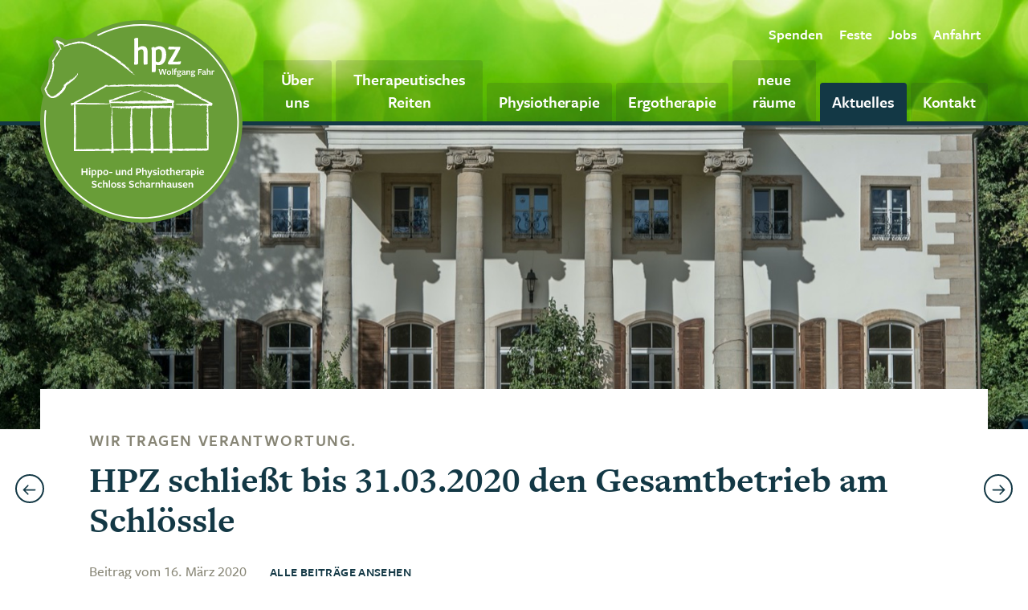

--- FILE ---
content_type: text/html; charset=UTF-8
request_url: https://hpz-scharnhausen.de/aktuelles/wir-tragen-verantwortung
body_size: 5301
content:
<!doctype html>
<html lang="de" prefix="og: http://ogp.me/ns#">
  <head>
    <meta charset="utf-8">
    <meta http-equiv="x-ua-compatible" content="ie=edge">
    <meta name="viewport" content="width=device-width, initial-scale=1, shrink-to-fit=no">

    <title>Wir tragen Verantwortung. &middot; HPZ Scharnhausen</title>
    <meta name="description" content="Die Auswirkungen der Corona-Pandemie haben uns alle erreicht. Um es vorweg zu nehmen: wissentlich gibt es bislang keine vom Virus betroffene Person am Schl&ouml;ssle. Der Gesamtbetrieb am Schl&ouml;sse wird zun&auml;chst bis zum 31. M&auml;rz 2020 geschlossen.">
    <meta name="robots" content="noindex,nofollow">
    <meta property="og:title" content="Wir tragen Verantwortung.">
    <meta property="og:type" content="website">
    <meta property="og:site_name" content="HPZ Scharnhausen">
    <meta property="og:url" content="https://hpz-scharnhausen.de/aktuelles/wir-tragen-verantwortung">
    <meta property="og:image" content="https://hpz-scharnhausen.de/media/pages/aktuelles/wir-tragen-verantwortung/fd9ef951b8-1600773305/170911-00267-pt-web-1200x630-crop.jpg">
    <meta property="og:image:height" content="630">
    <meta property="og:image:width" content="1200">
    <meta property="og:image:type" content="image/jpeg">
    <link rel="apple-touch-icon" href="https://hpz-scharnhausen.de/assets/img/favicons/apple-touch-icon.png" sizes="180x180">
    <link rel="icon" href="https://hpz-scharnhausen.de/assets/img/favicons/favicon-16x16.png" sizes="16x16" type="image/png">
    <link rel="icon" href="https://hpz-scharnhausen.de/assets/img/favicons/favicon-32x32.png" sizes="32x32" type="image/png">
    <link rel="shortcut icon" href="https://hpz-scharnhausen.de/assets/img/favicons/favicon.ico">
    <link rel="canonical" href="https://hpz-scharnhausen.de/aktuelles/wir-tragen-verantwortung">
    <script type="application/ld+json">
    {
        "@context": "http://schema.org",
        "@type": "Organization",
        "name": "HPZ Scharnhausen",
        "url": "https://hpz-scharnhausen.de",
        "contactPoint": {
            "@type": "ContactPoint",
            "email": "info@hippotherapienetz.de",
            "contactType": "Zentrale"
        }
    }
    </script>

    <meta name="google-site-verification" content="waANOJ-MMo8wWcwDaTdlS_xKdDgYah3vi-wTiG_s3iM">

    <link rel="dns-prefetch" href="//use.typekit.net">
    <link rel="dns-prefetch" href="//plausible.io">

    <link rel="preload" href="https://hpz-scharnhausen.de/assets/img/hpz-logo.svg" as="image">
    <link rel="preload" href="https://hpz-scharnhausen.de/assets/img/header-bg.jpg" as="image">

    <link href="https://use.typekit.net/zie1ihb.css" rel="stylesheet">
    <link href="https://hpz-scharnhausen.de/assets/css/index.78e915a3ff34100265dc38f93367db48.css" rel="stylesheet">    
          <script defer data-domain="hpz-scharnhausen.de" src="https://plausible.io/js/script.js"></script>
    
  </head>

  <body
    data-template="post"
    data-theme="marine"
  >
<header class="site-header">
  <a href="#main" class="site-skip-to-content">Zum Hauptinhalt springen</a>

  <div class="wrapper">
    <a href="https://hpz-scharnhausen.de" class="site-header-logo">
      <figure class="hpz-logo">
  <img src="https://hpz-scharnhausen.de/assets/img/hpz-logo.svg" alt="HPZ Scharnhausen">
</figure>    </a>

    <button type="button" class="btn -do-open-nav">
      <span>
        <span class="btn-icon"><i class="icon icon-menu"><svg xmlns="http://www.w3.org/2000/svg" width="24" height="24" viewBox="0 0 24 24" fill="none" stroke="#000" stroke-width="2" stroke-linecap="round" stroke-linejoin="round"><path d="M17 10H3M21 6H3M21 14H3M17 18H3"/></svg>
</i></span>
        <span class="btn-label">Menü</span>
      </span>
    </button>

    <nav class="site-nav text-copy-m" role="navigation">

      <button type="button" class="text-copy-l btn btn-text small -do-close-nav">
        <span>
          <span class="btn-label">Menü schließen</span>
          <span class="btn-icon"><i class="icon icon-x"><svg xmlns="http://www.w3.org/2000/svg" width="24" height="24" viewBox="0 0 24 24" fill="none" stroke="#000" stroke-width="2" stroke-linecap="round" stroke-linejoin="round"><path d="M18 6L6 18M6 6l12 12"/></svg>
</i></span>
        </span>
      </button>

      <nav class="site-nav-service">
        <nav class="navigation service-navigation text-copy-s">
  <ul class="navigation-list service-navigation-list">

              <li class="navigation-item service-navigation-item">
            <a href="https://hpz-scharnhausen.de/ueber-uns/standortfoerderung" class="navigation-link service-navigation-link" title="Spenden">
              Spenden            </a>
          </li>
        
                    <li class="navigation-item service-navigation-item">
            <a href="https://hpz-scharnhausen.de/feste" class="navigation-link service-navigation-link" title="Feste">
              Feste            </a>
          </li>
        
                    <li class="navigation-item service-navigation-item">
            <a href="https://hpz-scharnhausen.de/ueber-uns/arbeiten-am-schloessle" class="navigation-link service-navigation-link" title="Jobs">
              Jobs            </a>
          </li>
        
                    <li class="navigation-item service-navigation-item">
            <a href="https://hpz-scharnhausen.de/anfahrt" class="navigation-link service-navigation-link" title="Anfahrt">
              Anfahrt            </a>
          </li>
        
            </ul>
</nav>      </nav>
      <nav class="site-nav-main with-dropdowns">
        <nav class="navigation main-navigation">
  <ul class="navigation-list main-navigation-list">
          <li class="navigation-item main-navigation-item main-navigation-item-marine has-dropdown for-ueber-uns">
        <a href="https://hpz-scharnhausen.de/ueber-uns" class="navigation-link main-navigation-link" title="Über uns">
          Über uns        </a>

                  <div class="dropdown">
            <div class="sub-navigation -multicol ">
            <div class="sub-navigation-col">
        <h3 class="text-hl-xs">
          Wir und unsere&nbsp;Arbeit        </h3>

        <ul class="navigation-list sub-navigation-list">
      <li class="navigation-item sub-navigation-item ">
      <a href="https://hpz-scharnhausen.de/ueber-uns/unsere-vision" class="navigation-link sub-navigation-link" title="Unsere Vision">
        <span>Unsere Vision</span>
      </a>
    </li>
      <li class="navigation-item sub-navigation-item ">
      <a href="https://hpz-scharnhausen.de/ueber-uns/unser-team" class="navigation-link sub-navigation-link" title="Unser Team">
        <span>Unser Team</span>
      </a>
    </li>
      <li class="navigation-item sub-navigation-item ">
      <a href="https://hpz-scharnhausen.de/ueber-uns/unser-hof" class="navigation-link sub-navigation-link" title="Unser Hof">
        <span>Unser Hof</span>
      </a>
    </li>
      <li class="navigation-item sub-navigation-item ">
      <a href="https://hpz-scharnhausen.de/ueber-uns/arbeiten-am-schloessle" class="navigation-link sub-navigation-link" title="Arbeiten am Schlössle">
        <span>Arbeiten am Schlössle</span>
      </a>
    </li>
  </ul>      </div>

          <div class="sub-navigation-col">
        <h3 class="text-hl-xs">
          Unterstützen        </h3>

        <ul class="navigation-list sub-navigation-list">
      <li class="navigation-item sub-navigation-item ">
      <a href="https://hpz-scharnhausen.de/ueber-uns/standortfoerderung" class="navigation-link sub-navigation-link" title="Standortförderung">
        <span>Standortförderung</span>
      </a>
    </li>
      <li class="navigation-item sub-navigation-item ">
      <a href="https://hpz-scharnhausen.de/ueber-uns/patientenfoerderung" class="navigation-link sub-navigation-link" title="Patient:innenförderung">
        <span>Patient:innenförderung</span>
      </a>
    </li>
      <li class="navigation-item sub-navigation-item ">
      <a href="https://hpz-scharnhausen.de/ueber-uns/patenschaften" class="navigation-link sub-navigation-link" title="Patenschaften">
        <span>Patenschaften</span>
      </a>
    </li>
      <li class="navigation-item sub-navigation-item ">
      <a href="https://hpz-scharnhausen.de/ueber-uns/ehrenamtlich-helfen" class="navigation-link sub-navigation-link" title="Ehrenamtlich helfen">
        <span>Ehrenamtlich helfen</span>
      </a>
    </li>
      <li class="navigation-item sub-navigation-item ">
      <a href="https://hpz-scharnhausen.de/ueber-uns/wir-sagen-danke" class="navigation-link sub-navigation-link" title="Wir sagen Danke!">
        <span>Wir sagen Danke!</span>
      </a>
    </li>
  </ul>      </div>

          <div class="sub-navigation-col">
        <h3 class="text-hl-xs">
          Weiteres        </h3>

        <ul class="navigation-list sub-navigation-list">
      <li class="navigation-item sub-navigation-item ">
      <a href="https://hpz-scharnhausen.de/ueber-uns/schloessle-scharnhausen" class="navigation-link sub-navigation-link" title="Schlössle Scharnhausen">
        <span>Schlössle Scharnhausen</span>
      </a>
    </li>
      <li class="navigation-item sub-navigation-item ">
      <a href="https://hpz-scharnhausen.de/ueber-uns/wolfgang-fahr" class="navigation-link sub-navigation-link" title="Wolfgang Fahr">
        <span>Wolfgang Fahr</span>
      </a>
    </li>
      <li class="navigation-item sub-navigation-item ">
      <a href="https://hpz-scharnhausen.de/ueber-uns/wir-in-den-medien" class="navigation-link sub-navigation-link" title="Wir in den Medien">
        <span>Wir in den Medien</span>
      </a>
    </li>
      <li class="navigation-item sub-navigation-item ">
      <a href="https://hpz-scharnhausen.de/ueber-uns/pressematerial" class="navigation-link sub-navigation-link" title="Presse- & Infomaterial">
        <span>Presse- & Infomaterial</span>
      </a>
    </li>
  </ul>      </div>

    
  </div>          </div>
              </li>
          <li class="navigation-item main-navigation-item main-navigation-item-grass has-dropdown for-therapeutisches-reiten">
        <a href="https://hpz-scharnhausen.de/therapeutisches-reiten" class="navigation-link main-navigation-link" title="Therapeutisches Reiten">
          Therapeutisches Reiten        </a>

                  <div class="dropdown">
            <div class="sub-navigation  ">
      <ul class="navigation-list sub-navigation-list">
      <li class="navigation-item sub-navigation-item ">
      <a href="https://hpz-scharnhausen.de/therapeutisches-reiten/hippotherapie" class="navigation-link sub-navigation-link" title="Hippotherapie (DKThR)">
        <span>Hippotherapie (DKThR)</span>
      </a>
    </li>
      <li class="navigation-item sub-navigation-item ">
      <a href="https://hpz-scharnhausen.de/therapeutisches-reiten/para-dressursport" class="navigation-link sub-navigation-link" title="Para-Dressursport (DKThR)">
        <span>Para-Dressursport (DKThR)</span>
      </a>
    </li>
      <li class="navigation-item sub-navigation-item ">
      <a href="https://hpz-scharnhausen.de/therapeutisches-reiten/heilpaedagogische-foerderung" class="navigation-link sub-navigation-link" title="Heilpädagogische Förderung (DKThR)">
        <span>Heilpädagogische Förderung (DKThR)</span>
      </a>
    </li>
      <li class="navigation-item sub-navigation-item ">
      <a href="https://hpz-scharnhausen.de/therapeutisches-reiten/physioreiten-fuer-leistungssportler" class="navigation-link sub-navigation-link" title="Physioreiten für Leistungssportler">
        <span>Physioreiten für Leistungssportler</span>
      </a>
    </li>
  </ul>
  </div>          </div>
              </li>
          <li class="navigation-item main-navigation-item main-navigation-item-tangerine has-dropdown for-physiotherapie">
        <a href="https://hpz-scharnhausen.de/physiotherapie" class="navigation-link main-navigation-link" title="Physiotherapie">
          Physiotherapie        </a>

                  <div class="dropdown">
            <div class="sub-navigation  ">
      <ul class="navigation-list sub-navigation-list">
      <li class="navigation-item sub-navigation-item ">
      <a href="https://hpz-scharnhausen.de/physiotherapie/unsere-leistungen" class="navigation-link sub-navigation-link" title="Unsere Leistungen">
        <span>Unsere Leistungen</span>
      </a>
    </li>
      <li class="navigation-item sub-navigation-item ">
      <a href="https://hpz-scharnhausen.de/physiotherapie/skoliosetherapie-nach-schroth" class="navigation-link sub-navigation-link" title="Skoliosetherapie nach Schroth">
        <span>Skoliosetherapie nach Schroth</span>
      </a>
    </li>
  </ul>
  </div>          </div>
              </li>
          <li class="navigation-item main-navigation-item main-navigation-item-sunshine for-ergotherapie">
        <a href="https://hpz-scharnhausen.de/ergotherapie" class="navigation-link main-navigation-link" title="Ergotherapie">
          Ergotherapie        </a>

              </li>
          <li class="navigation-item main-navigation-item main-navigation-item-forrest has-dropdown for-neue-raeume">
        <a href="https://hpz-scharnhausen.de/neue-raeume" class="navigation-link main-navigation-link" title="neue räume">
          neue räume        </a>

                  <div class="dropdown">
            <div class="sub-navigation  ">
      <ul class="navigation-list sub-navigation-list">
      <li class="navigation-item sub-navigation-item ">
      <a href="https://hpz-scharnhausen.de/neue-raeume/kursangebot" class="navigation-link sub-navigation-link" title="Kursangebot">
        <span>Kursangebot</span>
      </a>
    </li>
  </ul>
  </div>          </div>
              </li>
          <li class="navigation-item main-navigation-item main-navigation-item-marine is-active for-aktuelles">
        <a href="https://hpz-scharnhausen.de/aktuelles" class="navigation-link main-navigation-link" title="Aktuelles">
          Aktuelles        </a>

              </li>
          <li class="navigation-item main-navigation-item main-navigation-item-marine for-kontakt">
        <a href="https://hpz-scharnhausen.de/kontakt" class="navigation-link main-navigation-link" title="Kontakt">
          Kontakt        </a>

              </li>
      </ul>
</nav>      </nav>

    </nav>
  </div>
</header>
<article class="content" role="document" itemscope itemtype="http://schema.org/NewsArticle">

      <section class="module module-hero">
      <div class="hero is-medium">
        <figure class="hero-figure" style="--x: 50%; --y: 50%;">
          <img src="https://hpz-scharnhausen.de/media/pages/aktuelles/wir-tragen-verantwortung/fd9ef951b8-1600773305/170911-00267-pt-web.jpg" alt="">
        </figure>
      </div>

      <div class="hero-border-wrapper wrapper">
        <div class="hero-border"></div>
      </div>
    </section>
  
  <section class="module module-title">
          <h1 class="text-hl-s" itemprop="name">
        Wir tragen Verantwortung.      </h1>
      <h2 class="text-hl-xl">
        HPZ schließt bis 31.03.2020 den Gesamtbetrieb am Schlössle      </h2>
    
    <div class="post-info">
      Beitrag vom <time itemprop="datePublished">16. März 2020</time>
      <a href="https://hpz-scharnhausen.de/aktuelles#wir-tragen-verantwortung" class="btn btn-text">
        Alle Beiträge ansehen
      </a>
    </div>

    <a class="btn btn-primary btn-round small btn-outline post-navigation-btn for-next" href="https://hpz-scharnhausen.de/aktuelles/verlaengerung-der-schliessung-digitale-angebote">
  <span class="btn-label">Nächster Beitrag</span>
  <span class="btn-icon"><i class="icon icon-arrow-left"><svg xmlns="http://www.w3.org/2000/svg" width="24" height="24" viewBox="0 0 24 24" fill="none" stroke="#000" stroke-width="2" stroke-linecap="round" stroke-linejoin="round"><path d="M20 12H4M10 18l-6-6 6-6"/></svg>
</i></span>

  </a>    <a class="btn btn-primary btn-round small btn-outline post-navigation-btn for-previous" href="https://hpz-scharnhausen.de/aktuelles/einladung-zur-lebendigen-weihnachtsgeschichte">
  <span class="btn-label">Voriger Beitrag</span>
  <span class="btn-icon"><i class="icon icon-arrow-right"><svg xmlns="http://www.w3.org/2000/svg" width="24" height="24" viewBox="0 0 24 24" fill="none" stroke="#000" stroke-width="2" stroke-linecap="round" stroke-linejoin="round"><path d="M4 12h16M14 6l6 6-6 6"/></svg>
</i></span>

  </a>  </section>

  <div itemprop="articleBody" class="post-body">
    <section class="module module-text -left" id="52a62f63-88a5-4c75-855e-a4b5d4506011">
  <div class="copytext  text-copy-m">
    <p>Verantwortung zu übernehmen heißt in diesen Tagen überlegtes und sofortiges Handeln.<br>Verantwortung zu übernehmen heißt, Schaden von unseren Patienten abzuwenden.</p><p>Die Auswirkungen der Corona-Pandemie haben uns alle erreicht. Um es vorweg zu nehmen: wissentlich gibt es bislang keine vom Virus betroffene Person am Schlössle.</p><p>Und dennoch: das Risiko der Virusübertragung zwingt uns zu Maßnahmen. Maßnahmen, um Sie und uns alle, so weit es in unserer Hand liegt, zu schützen. Der Eigentümer des HPZ, Herr Wolfgang Fahr, hat keine Sekunde gezögert: „Wirtschaftlicher Schaden ist schmerzhaft – ein gefährdeter Mensch durch unterlassene Fürsorge unverzeihlich.“</p><p>Daraus ergibt sich die in unseren Augen einzig richtige Entscheidung:<br><strong>Der Gesamtbetrieb am Schlösse wird zunächst bis zum 31. März 2020 geschlossen.</strong></p><p>Wir bitten Sie dabei um Ihr Verständnis.</p><p>Wer uns kennt weiß, dass diese Entscheidung nicht leicht gefallen ist, unser Team aber hundertprozentig zur sozialen Verantwortung steht. Wir versprechen Ihnen, dass die Zeit nach Corona, wie vorher in gewohnter fürsorglicher und professionellen Art und Weise für Sie weiter geht.</p><p>Wir wünschen Ihnen allen eine gesunde, Corona-freie Zeit, und freuen uns darauf, Sie hoffentlich möglichst bald wieder am Schlössle begrüßen zu dürfen.</p>  </div>
</section>
<section class="module module-text -left" id="6df30565-ef4e-4fb0-8704-8ca4861eab7e">
  <div class="copytext  text-copy-m">
    <h2>Weitere Informationen</h2><p><strong>Information für unsere Patienten mit laufendem Rezept</strong></p><p>Patienten mit laufenden Rezepten können auf Grund der Ausnahmesituation ihr Rezept ab dem 1. März 2020 bis zu 42 Tage unterbrechen, wie der Deutsche Verband für Physiotherapie (ZVK) mitgeteilt hat. Der Behandlungsbeginn eines neuen Rezeptes kann auf 28 Tage verlängert werden.</p><p><strong>Information für unsere Vertragskunden</strong></p><p>Wir beraten uns aktuell mit der Geschäftsführung, wie wir mit laufenden Verträgen und der Abrechnung verfahren. Schenken Sie uns bis zu einer Entscheidung bitte etwas Zeit und Vertrauen, wir kümmern uns um einen fairen Ausgleich.</p><p><strong>Wir bieten unsere Hilfe an.</strong></p><p>Mit einem kleinen Kern-Team halten wir den Betrieb rund um die Pferde für das HPZ aufrecht. Wir möchten auch für Sie, unsere Patienten, etwas tun: wenn Sie oder Ihr Angehöriger zur Risikogruppe gehören und keine Besorgungen erledigen können oder wollen, dürfen Sie sich gerne an uns wenden. Nach Möglichkeit versuchen wir, Sie zu unterstützen! Melden Sie sich gerne mit einer Nachricht auf unserem Anrufbeantworter: 07158 957927.</p><p><strong>Weiteres</strong></p><ul><li><p><a href="https://hippotherapienetz.de/berichte/absage-der-23-ordentlichen-mitgliederversammlung">Die Jahreshauptversammlung des Hippotherapienetz e.V., geplant f&uuml;r den 19. M&auml;rz 2020, wird auf einen sp&auml;teren Zeitpunkt verschoben.</a></p></li><li><p>Wir hoffen, dass unsere traditionellen Feste, vor allem das Filder-Café am 21. Mai, wie gewohnt statt finden können. Sie können sich jederzeit auf der Website <a href="https://schloessle-beruehrt.de">www.schloessle-beruehrt.de</a> über den aktuellen Stand informieren.</p></li></ul>  </div>
</section>
  </div>
</main>

<nav class="breadcrumb-navigation">
  <div class="breadcrumb-navigation-title">
    <span class="text-hl-xs">
      Sie befinden sich hier:
    </span>
  </div>
  <ul class="navigation-list breadcrumb-navigation-list text-copy-s">
                      <li class="navigation-item breadcrumb-navigation-item ">
                  <a href="https://hpz-scharnhausen.de/aktuelles" class="navigation-link breadcrumb-navigation-link" title="Aktuelles">
            <span>Aktuelles</span>
          </a>
              </li>
                <li class="navigation-item breadcrumb-navigation-item  is-active">
                  <a class="navigation-link breadcrumb-navigation-link">
            <span>Wir tragen Verantwortung.</span>
          </a>
              </li>
      </ul>
</nav><section class="module module-contact-teaser" id="contact">
  <div class="contact-teaser">
    <div class="copytext text-copy-m">
      <p><strong>HPZ Hippo- und Physiotherapiezentrum Wolfgang Fahr</strong><br><span class="contact-info"><span>Schloss Scharnhausen &middot; Am M&uuml;hlkanal 30 &middot; 73760 Ostfildern-Scharnhausen</span></span></p><p><span class="contact-info"><span class="contact-label">Telefon</span><a class="contact-value" href="tel:07158957927">07158 957927</a></span><br><span class="contact-info"><span class="contact-label">E-Mail</span><a class="contact-value" href="mailto:&#105;&#110;&#x66;&#x6f;&#x40;&#x68;&#112;&#122;&#45;&#115;&#99;&#104;&#x61;&#x72;&#110;&#x68;&#97;&#x75;&#115;&#x65;&#110;&#x2e;&#x64;&#x65;">info@hpz-scharnhausen.de</a></span></p>    </div>
  </div>
</section>
<footer class="site-footer">
  <div class="wrapper text-copy-small">
    <nav class="navigation footer-navigation">
  <ul class="navigation-list footer-navigation-list">
                  <li class="navigation-item footer-navigation-item">
          <a href="https://hpz-scharnhausen.de/rechtliches/impressum" class="navigation-link footer-navigation-link" title="Impressum">
            Impressum          </a>
        </li>
                        <li class="navigation-item footer-navigation-item">
          <a href="https://hpz-scharnhausen.de/rechtliches/datenschutz/fuer-websitebesucher" class="navigation-link footer-navigation-link" title="F&uuml;r Websitebesucher">
            Datenschutz          </a>
        </li>
            </ul>
</nav>
    <div class="copyright">
      <div class="text-copy-s">
        © 2011–2025 HPZ Wolfgang Fahr Therapeutisches Reiten gGmbH      </div>
    </div>
  </div>
</footer>  <script src="https://hpz-scharnhausen.de/assets/js/index.957cb381fd846868b5a484b2205df82d.js"></script>  </body>
</html>

--- FILE ---
content_type: text/css
request_url: https://hpz-scharnhausen.de/assets/css/index.78e915a3ff34100265dc38f93367db48.css
body_size: 9583
content:
/*! PhotoSwipe main CSS by Dmitry Semenov | photoswipe.com | MIT license */.pswp{-webkit-text-size-adjust:100%;-webkit-backface-visibility:hidden;display:none;height:100%;left:0;outline:none;overflow:hidden;position:absolute;top:0;touch-action:none;width:100%;z-index:1500}.pswp *{box-sizing:border-box}.pswp img{max-width:none}.pswp--animate_opacity{opacity:.001;transition:opacity 333ms cubic-bezier(.4,0,.22,1);will-change:opacity}.pswp--open{display:block}.pswp--zoom-allowed .pswp__img{cursor:-webkit-zoom-in;cursor:-moz-zoom-in;cursor:zoom-in}.pswp--zoomed-in .pswp__img{cursor:-webkit-grab;cursor:-moz-grab;cursor:grab}.pswp--dragging .pswp__img{cursor:-webkit-grabbing;cursor:-moz-grabbing;cursor:grabbing}.pswp__bg{-webkit-backface-visibility:hidden;background:#000;opacity:0;transform:translateZ(0)}.pswp__bg,.pswp__scroll-wrap{height:100%;left:0;position:absolute;top:0;width:100%}.pswp__scroll-wrap{overflow:hidden}.pswp__container,.pswp__zoom-wrap{bottom:0;left:0;position:absolute;right:0;top:0;touch-action:none}.pswp__container,.pswp__img{-webkit-tap-highlight-color:transparent;-webkit-touch-callout:none;-webkit-user-select:none;-moz-user-select:none;user-select:none}.pswp__zoom-wrap{position:absolute;transform-origin:left top;transition:transform 333ms cubic-bezier(.4,0,.22,1);width:100%}.pswp__bg{transition:opacity 333ms cubic-bezier(.4,0,.22,1);will-change:opacity}.pswp--animated-in .pswp__bg,.pswp--animated-in .pswp__zoom-wrap{transition:none}.pswp__container,.pswp__zoom-wrap{-webkit-backface-visibility:hidden}.pswp__item{bottom:0;overflow:hidden;right:0}.pswp__img,.pswp__item{left:0;position:absolute;top:0}.pswp__img{height:auto;width:auto}.pswp__img--placeholder{-webkit-backface-visibility:hidden}.pswp__img--placeholder--blank{background:#222}.pswp--ie .pswp__img{height:auto!important;left:0;top:0;width:100%!important}.pswp__error-msg{color:#ccc;font-size:14px;left:0;line-height:16px;margin-top:-8px;position:absolute;text-align:center;top:50%;width:100%}.pswp__error-msg a{color:#ccc;text-decoration:underline}
@charset "UTF-8";
/*! normalize.css v6.0.0 | MIT License | github.com/necolas/normalize.css */html{-ms-text-size-adjust:100%;-webkit-text-size-adjust:100%;line-height:1.15}article,aside,footer,header,nav,section{display:block}h1{font-size:2em;margin:.67em 0}figcaption,figure,main{display:block}figure{margin:1em 40px}hr{box-sizing:content-box;height:0;overflow:visible}pre{font-family:monospace,monospace;font-size:1em}a{-webkit-text-decoration-skip:objects;background-color:transparent}abbr[title]{border-bottom:none;text-decoration:underline;-webkit-text-decoration:underline dotted;text-decoration:underline dotted}b,strong{font-weight:inherit;font-weight:bolder}code,kbd,samp{font-family:monospace,monospace;font-size:1em}dfn{font-style:italic}mark{background-color:#ff0;color:#000}small{font-size:80%}sub,sup{font-size:75%;line-height:0;position:relative;vertical-align:baseline}sub{bottom:-.25em}sup{top:-.5em}audio,video{display:inline-block}audio:not([controls]){display:none;height:0}img{border-style:none}svg:not(:root){overflow:hidden}button,input,optgroup,select,textarea{margin:0}button,input{overflow:visible}button,select{text-transform:none}[type=reset],[type=submit],button,html [type=button]{-webkit-appearance:button}[type=button]::-moz-focus-inner,[type=reset]::-moz-focus-inner,[type=submit]::-moz-focus-inner,button::-moz-focus-inner{border-style:none;padding:0}[type=button]:-moz-focusring,[type=reset]:-moz-focusring,[type=submit]:-moz-focusring,button:-moz-focusring{outline:1px dotted ButtonText}legend{box-sizing:border-box;color:inherit;display:table;max-width:100%;padding:0;white-space:normal}progress{display:inline-block;vertical-align:baseline}textarea{overflow:auto}[type=checkbox],[type=radio]{box-sizing:border-box;padding:0}[type=number]::-webkit-inner-spin-button,[type=number]::-webkit-outer-spin-button{height:auto}[type=search]{-webkit-appearance:textfield;outline-offset:-2px}[type=search]::-webkit-search-cancel-button,[type=search]::-webkit-search-decoration{-webkit-appearance:none}::-webkit-file-upload-button{-webkit-appearance:button;font:inherit}details,menu{display:block}summary{display:list-item}canvas{display:inline-block}[hidden],template{display:none}*{box-sizing:border-box;margin:0;padding:0;position:relative}html{height:100%}body,html{background:#fff}body{min-height:100vh}html{-webkit-font-smoothing:antialiased;-moz-osx-font-smoothing:grayscale;font-family:freight-sans-pro,FreightSans Pro,sans-serif;font-size:18px;font-variant-ligatures:common-ligatures;font-weight:500}@media screen and (max-width:970px){html{font-size:16px}}@media screen and (max-width:780px){html{font-size:16px}}@media screen and (max-width:360px){html{font-size:15px}}body{color:#4c5250;font-size:100%;line-height:1.4}h1,h2,h3,h4,h5,h6{font-size:1em;font-weight:400;margin:0}ol,p,ul{margin-bottom:1.4em;margin-top:1.4em}ol:first-child,p:first-child,ul:first-child{margin-top:0}ol:last-child,p:last-child,ul:last-child{margin-bottom:0}figure{margin:0}audio,iframe,img,object,svg,video{display:inline-block;max-width:100%;vertical-align:top}audio,img,object,svg,video{height:auto}.grid{display:flex;flex-flow:row wrap;margin-left:-2.8rem;margin-right:-2.8rem}.grid>*{flex:1 0 5em;margin-left:2.8rem;margin-right:2.8rem}.grid-narrow{margin-left:-1.4rem;margin-right:-1.4rem}.grid-narrow>*{margin-left:1.4rem;margin-right:1.4rem}.grid-tight{margin-left:-.7rem;margin-right:-.7rem}.grid-tight>*{margin-left:.7rem;margin-right:.7rem}.grid.with-wider-items{flex:1 0 20em}.module{display:block;margin-bottom:5.6rem;padding-left:5.6rem;padding-right:5.6rem;width:100%}.module:first-child:not(.module-hero){margin-top:8.4rem}@media screen and (max-width:1160px){.module{padding-left:2.8rem;padding-right:2.8rem}}@media screen and (max-width:780px){.module{padding-left:1.4rem;padding-right:1.4rem}}@media screen and (max-width:560px){.module{padding-left:1em;padding-right:1em}}.module-title{margin-bottom:2.8rem}.wrapper{padding-left:2.8rem;padding-right:2.8rem;width:100%}@media screen and (max-width:1160px){.wrapper{padding-left:1.4rem;padding-right:1.4rem}}@media screen and (max-width:560px){.wrapper{padding-left:1em;padding-right:1em}}.copytext a:not(.text-link){color:inherit;text-decoration:underline}[data-theme=marine] .copytext a:not(.text-link):hover{color:#133845}[data-theme=grass] .copytext a:not(.text-link):hover{color:#669d24}[data-theme=forrest] .copytext a:not(.text-link):hover{color:#226b20}[data-theme=tangerine] .copytext a:not(.text-link):hover{color:#f39200}[data-theme=sunshine] .copytext a:not(.text-link):hover{color:#d2c515}[data-theme=oldsilver] .copytext a:not(.text-link):hover{color:#878575}[data-theme=stonegrey] .copytext a:not(.text-link):hover{color:#4c5250}[data-theme=beige] .copytext a:not(.text-link):hover{color:#e4dfbc}.text-copy-xs{font-size:.875rem}.text-copy-s{font-size:1rem}.text-copy-m{font-size:1.125rem}.text-copy-l{font-size:1.24rem}.text-copy-xl{font-size:1.5rem}@media screen and (max-width:970px){.on-m--text-copy-s{font-size:1rem}}@media screen and (max-width:780px){.on-s--text-copy-s{font-size:1rem}}.copytext[class*=text-copy-] ul{padding-left:1.5em}.copytext[class*=text-copy-] ul li{list-style:none;margin-bottom:.7rem}.copytext[class*=text-copy-] ul li:before{background:url(../img/icons/arrow-right.svg) no-repeat 50%;background-size:100%;content:"";display:block;height:.8em;left:-1.5em;opacity:.4;position:absolute;top:.75em;transform:translateY(-50%);transition:opacity .1s ease-in-out;width:.8em}.copytext[class*=text-copy-] ul li:hover:before{opacity:.8}.text-copy-info{color:#878575}.text-link{border-bottom:1px solid;text-decoration:none;transition:all .15s ease-in-out}[data-theme=marine] .text-link{color:#133845}[data-theme=grass] .text-link{color:#669d24}[data-theme=forrest] .text-link{color:#226b20}[data-theme=tangerine] .text-link{color:#f39200}[data-theme=sunshine] .text-link{color:#d2c515}[data-theme=oldsilver] .text-link{color:#878575}[data-theme=stonegrey] .text-link{color:#4c5250}[data-theme=beige] .text-link{color:#e4dfbc}.text-link:hover{color:currentColor}.text-info{font-feature-settings:"lnum";color:#878575;font-variant-numeric:lining-nums;font-weight:500;letter-spacing:.025em;line-height:1.25;text-transform:uppercase}.text-caption{color:#878575;font-weight:500;text-align:center}.text-strong{font-weight:600}.text.with-lining-nums{font-feature-settings:"lnum";font-variant-numeric:lining-nums}.page{width:100%;z-index:1}.btn{font-feature-settings:"lnum";-moz-appearance:none;appearance:none;-webkit-appearance:none;background:transparent;border:none;border-radius:.2rem;display:inline-block;font:inherit;font-variant-numeric:lining-nums;outline:none;padding:1em 3em;text-decoration:none;transition:all .15s ease-in-out;white-space:nowrap}.btn.is-disabled,.btn[disabled]{box-shadow:none!important;opacity:.4;pointer-events:none}.btn.is-disabled .icon,.btn[disabled] .icon{opacity:.5}.btn.small{font-size:1rem}.btn-small{padding:.5em .75em}.btn-round{border-radius:100%;height:3em;line-height:3em;padding:0;text-align:center;width:3em}.btn-round:not(.btn-outline){box-shadow:0 .125em .25em rgba(34,43,47,.1)}.btn-round:hover{box-shadow:0 .2em .4em rgba(34,43,47,.1);transform:scale(1.1)}.btn-round .btn-label{display:none}.btn-round .btn-icon .icon{height:1.25em;top:-.25em;width:1.25em}.btn-round.small{font-size:66%}.btn-round.small .icon{height:1.75em;top:-.33em;width:1.75em}.btn-full{text-align:center;width:100%}.btn-primary{background:#133845;color:#fff}.btn-secondary{background:#f39200;color:#fff}.btn-tertiary{background:#e4dfbc;color:#222b2f}.btn-outline{background:#fff;border:2px solid}.btn-outline.btn-primary{color:#133845}.btn-outline.btn-secondary{color:#f39200}.btn-outline.btn-tertiary{color:#e4dfbc}.btn.-do-open-nav{align-self:flex-start;background:rgba(76,82,80,.3);border-radius:.2rem;color:#fff;cursor:pointer;font-size:1.25em;font-weight:600;margin-left:auto;margin-top:2%;padding:.5em 1em;transition:all .15s ease-in-out}@media screen and (max-width:560px){.btn.-do-open-nav{padding:.25em .5em}}.btn.-do-open-nav .btn-label{margin-left:.5em}.btn-text{border-bottom:1px solid;border-radius:0;font-size:85%;font-weight:600;letter-spacing:.025em;padding:0;text-decoration:none!important;text-transform:uppercase;z-index:1}[data-theme=marine] .btn-text{color:#133845}[data-theme=grass] .btn-text{color:#669d24}[data-theme=forrest] .btn-text{color:#226b20}[data-theme=tangerine] .btn-text{color:#f39200}[data-theme=sunshine] .btn-text{color:#d2c515}[data-theme=oldsilver] .btn-text{color:#878575}[data-theme=stonegrey] .btn-text{color:#4c5250}[data-theme=beige] .btn-text{color:#e4dfbc}.btn-text:after{border-radius:.2rem;content:"";display:block;height:100%;left:-1em;padding:.1em 1em .5em;position:absolute;top:-.25em;transform:scale(.75);transition:inherit;width:100%;z-index:-1}.btn-text:hover{border-bottom-color:transparent}.btn-text:hover:after{background:rgba(76,82,80,.1);transform:scale(1)}.btn-icon,.btn-label{display:inline-block;transition:inherit;vertical-align:middle}.btn-icon .icon{height:.8em;top:-.05em;transition:inherit;width:.8em}.imageset-wrapper{overflow:hidden;position:relative}.imageset{background-color:var(--dominant-color);width:100%}.imageset.lazyloaded{background-color:none}.imageset-with-placeholder{opacity:0;position:absolute;top:0;transition:opacity .2s ease-in-out;width:100%;z-index:1}.imageset-with-placeholder.lazyloaded{opacity:1;position:relative}.imageset-with-placeholder.lazyloaded+.imageset-placeholder{position:absolute;top:0}.imageset-placeholder{background-color:var(--dominant-color);display:block;padding-top:var(--ratio);width:100%;z-index:0}.icon{display:inline-block;height:1em;vertical-align:middle;width:1em}.icon svg{stroke:currentColor;height:100%;-webkit-transform:translateZ(0);width:100%}.icon-load{-webkit-animation-direction:alternate;animation-direction:alternate;-webkit-animation-duration:2s;animation-duration:2s;-webkit-animation-iteration-count:infinite;animation-iteration-count:infinite;-webkit-animation-name:rotate;animation-name:rotate;-webkit-animation-timing-function:ease-out;animation-timing-function:ease-out}@-webkit-keyframes rotate{0%{transform:rotate(0deg)}to{transform:rotate(1turn)}}@keyframes rotate{0%{transform:rotate(0deg)}to{transform:rotate(1turn)}}.avatar>*{border:.2em solid #fff;border-radius:100%;box-shadow:0 .5em 1em hsla(53,7%,49%,.3);-o-object-fit:cover;object-fit:cover}.person{align-items:center;display:flex;margin-top:1.4rem}.person-image{flex-grow:0;flex-shrink:0;margin-right:2.8rem;width:12em}@media screen and (max-width:660px){.person-image{margin-right:1.4rem;width:10em}}.person-text{width:100%}.dropdown{box-shadow:0 .5em 4em rgba(76,82,80,.1),0 .25em 1em rgba(76,82,80,.1),0 .25em 1em rgba(0,0,0,.05);transform:translateX(-50%);transition:all .2s ease-in-out;z-index:8}.dropdown,.dropdown:not(.without-caret):before{background:#fff;border-radius:.2rem;left:50%;position:absolute}.dropdown:not(.without-caret):before{bottom:100%;content:"";height:.6em;right:auto;transform:translateX(-50%) translateY(60%) rotate(45deg);transition:inherit;width:.6em}.dropdown-menu{min-width:20em}.dropdown-content{min-width:20em;padding:1.4rem}.has-dropdown{perspective:500px;z-index:1}.has-dropdown .dropdown{opacity:0;transform:translateX(-50%) translateY(.25em) rotateX(-10deg);transform-origin:top left;visibility:hidden}.has-dropdown:hover .dropdown{opacity:1;transform:translateX(-50%) translateY(0) rotateX(0);visibility:visible}.module-hero{margin-bottom:0;padding-left:0;padding-right:0}@media screen and (max-width:1160px){.module-hero{margin-bottom:1.4rem}}@media screen and (max-width:560px){.module-hero{margin-bottom:2.8rem}}.hero-figure{--x:50%;--y:50%}.hero-figure img{-o-object-fit:cover;object-fit:cover;-o-object-position:var(--x) var(--y);object-position:var(--x) var(--y);width:100%}.hero.is-larger .hero-figure img{height:35rem}.hero.is-large .hero-figure img{height:28rem}.hero.is-medium .hero-figure img{height:21rem}.hero.is-small .hero-figure img{height:14rem}.hero.is-tiny .hero-figure img{height:11.2rem}@media screen and (max-width:1160px){.hero.is-larger .hero-figure img{height:28rem}.hero.is-large .hero-figure img{height:22.4rem}.hero.is-medium .hero-figure img{height:16.8rem}.hero.is-small .hero-figure img{height:11.2rem}.hero.is-tiny .hero-figure img{height:8.96rem}}@media screen and (max-width:970px){.hero.is-larger .hero-figure img{height:26.25rem}.hero.is-large .hero-figure img{height:21rem}.hero.is-medium .hero-figure img{height:15.75rem}.hero.is-small .hero-figure img{height:10.5rem}.hero.is-tiny .hero-figure img{height:8.4rem}}@media screen and (max-width:560px){.hero.is-larger .hero-figure img{height:17.5rem}.hero.is-large .hero-figure img{height:14rem}.hero.is-medium .hero-figure img{height:10.5rem}.hero.is-small .hero-figure img{height:7rem}.hero.is-tiny .hero-figure img{height:5.6rem}}.hero-border-wrapper{bottom:0;position:absolute;width:100%;z-index:1}.hero-border{background:#fff;height:2.8rem;width:100%}@media screen and (max-width:1160px){.hero-border{height:1.4rem}}@media screen and (max-width:560px){.hero-border{display:none}}.hpz-logo{width:100%}.btn-share{background:#878575;border-radius:.2rem;height:2em;line-height:2em;margin-top:.25em;padding:0;text-align:center;transition:all .15s ease-in-out;width:2em}.btn-share .icon{color:#fff;top:-.125em}.btn-share svg{fill:currentColor}.btn-share:not(:last-child){margin-right:.25em}.btn-share.via-facebook{background:#3b5998}.btn-share.via-twitter{background:#55acee}.btn-share.via-google{background:#dd4b39}.btn-share:hover{transform:scale(1.1)}.copytext h1,.text-hl-xl{font-family:freight-text-pro,FreightText Pro,serif;font-size:2.5rem;font-weight:700;line-height:1.125}.copytext [data-theme=marine] h1,[data-theme=marine] .copytext h1,[data-theme=marine] .text-hl-xl{color:#133845}.copytext [data-theme=grass] h1,[data-theme=grass] .copytext h1,[data-theme=grass] .text-hl-xl{color:#669d24}.copytext [data-theme=forrest] h1,[data-theme=forrest] .copytext h1,[data-theme=forrest] .text-hl-xl{color:#226b20}.copytext [data-theme=tangerine] h1,[data-theme=tangerine] .copytext h1,[data-theme=tangerine] .text-hl-xl{color:#f39200}.copytext [data-theme=sunshine] h1,[data-theme=sunshine] .copytext h1,[data-theme=sunshine] .text-hl-xl{color:#d2c515}.copytext [data-theme=oldsilver] h1,[data-theme=oldsilver] .copytext h1,[data-theme=oldsilver] .text-hl-xl{color:#878575}.copytext [data-theme=stonegrey] h1,[data-theme=stonegrey] .copytext h1,[data-theme=stonegrey] .text-hl-xl{color:#4c5250}.copytext [data-theme=beige] h1,[data-theme=beige] .copytext h1,[data-theme=beige] .text-hl-xl{color:#e4dfbc}@media screen and (max-width:360px){.copytext h1,.text-hl-xl{font-size:1.875rem}}.copytext h2,.text-hl-l{font-family:freight-text-pro,FreightText Pro,serif;font-size:1.875rem;font-weight:700;line-height:1.2}.copytext h3,.text-hl-m{font-size:1.24rem;font-weight:600;line-height:1}.copytext h4,.text-hl-s{font-size:1.125rem;margin-bottom:.5em}.copytext h4,.copytext h5,.text-hl-s,.text-hl-xs{color:#878575;font-weight:600;letter-spacing:.075em;text-transform:uppercase}.copytext h5,.text-hl-xs{font-size:.875rem;margin-bottom:1em}[class^=text-hl-]{font-feature-settings:"lnum";font-variant-numeric:lining-nums}[class^=text-hl-] a{color:currentColor;text-decoration:none}.navigation-list{display:flex;list-style:none;margin:0}.service-navigation-item:not(:last-child){padding-right:.1em}.service-navigation-link,.service-navigation-text{border-radius:.2rem;color:inherit;display:inline-block;font-weight:600;padding:.25em .5em;text-decoration:none}.service-navigation-link{transition:all .12s ease-in-out}.service-navigation-link:hover{background:rgba(76,82,80,.3)}.sub-navigation.-multicol{display:flex}.sub-navigation [class^=text-hl-]{margin-bottom:0;margin-top:1.4rem;padding-left:1.4rem;padding-right:1.4rem;text-align:left;white-space:nowrap}.sub-navigation-list{display:block;min-width:14rem;padding:.7rem}.sub-navigation-item{display:block;text-align:left}.sub-navigation-item+.sub-navigation-item{margin-top:.35rem}.sub-navigation-item.is-active .sub-navigation-link{background:#e4dfbc;color:#4c5250}.sub-navigation-item .icon{color:#878575;font-size:.8em;margin-right:.5em;top:-.1em}.sub-navigation-link{border-radius:.2rem;color:#4c5250;display:block;padding:.5em .75em;text-decoration:none;transition:all .1s ease-in-out;white-space:nowrap;width:100%}.sub-navigation-link:hover{background:#e4dfbc;color:#4c5250}.sub-navigation-col{flex-grow:1}.sub-navigation-col+.sub-navigation-col{margin-left:-.7rem}.main-navigation{z-index:9}@media screen and (max-width:1160px){.main-navigation-list{padding-left:.5em;padding-right:.5em}}.main-navigation-item{margin-bottom:.28rem;text-align:center}.main-navigation-item.is-active .main-navigation-link,.main-navigation-item:hover .main-navigation-link{color:#fff}.main-navigation-item.is-active.main-navigation-item-marine .main-navigation-link,.main-navigation-item:hover.main-navigation-item-marine .main-navigation-link{background:#133845}.main-navigation-item.is-active.main-navigation-item-grass .main-navigation-link,.main-navigation-item:hover.main-navigation-item-grass .main-navigation-link{background:#669d24}.main-navigation-item.is-active.main-navigation-item-forrest .main-navigation-link,.main-navigation-item:hover.main-navigation-item-forrest .main-navigation-link{background:#226b20}.main-navigation-item.is-active.main-navigation-item-tangerine .main-navigation-link,.main-navigation-item:hover.main-navigation-item-tangerine .main-navigation-link{background:#f39200}.main-navigation-item.is-active.main-navigation-item-sunshine .main-navigation-link,.main-navigation-item:hover.main-navigation-item-sunshine .main-navigation-link{background:#d2c515}.main-navigation-item.is-active.main-navigation-item-oldsilver .main-navigation-link,.main-navigation-item:hover.main-navigation-item-oldsilver .main-navigation-link{background:#878575}.main-navigation-item.is-active.main-navigation-item-stonegrey .main-navigation-link,.main-navigation-item:hover.main-navigation-item-stonegrey .main-navigation-link{background:#4c5250}.main-navigation-item.is-active.main-navigation-item-beige .main-navigation-link,.main-navigation-item:hover.main-navigation-item-beige .main-navigation-link{background:#e4dfbc}.main-navigation-item:not(:last-child){margin-right:.25em}@media screen and (max-width:1160px){.main-navigation-item:not(:last-child){margin-right:0}}.main-navigation-link{background:rgba(34,43,47,.15);border-top-left-radius:.2rem;border-top-right-radius:.2rem;color:#fff;display:inline-block;font-weight:600;letter-spacing:-.01em;padding:.5em .75em;text-decoration:none;transition:all .15s ease-in-out}@media screen and (max-width:1160px){.main-navigation-link{background:none;border-radius:.2rem;color:#4c5250;padding:.5em .75em}}.footer-navigation-list{align-items:flex-start}@media screen and (max-width:660px){.footer-navigation-list{display:block}}.footer-navigation-item:not(:last-child){padding-right:1.4rem}.footer-navigation-link{color:inherit;text-decoration:none}.footer-navigation-link:hover{text-decoration:underline}.quote p{font-family:freight-text-pro,FreightText Pro,serif;font-weight:400}.quote p:before{content:"„";margin-left:-.375em}.quote p:after{content:"“"}.quote:after{color:#878575;content:"— " attr(cite);font-family:freight-sans-pro,FreightSans Pro,sans-serif;font-size:1.125rem;font-weight:600}.table-wrapper{max-width:60em}.table-title{margin-bottom:1.4rem}.table-caption{margin-top:1.4rem}.table{font-feature-settings:"lnum";border-spacing:0;font-variant-numeric:lining-nums;width:100%}.table th{text-align:left}.table td,.table th{border-bottom:1px solid hsla(53,7%,49%,.2);padding:.5em .25em}.table th{border-bottom-color:hsla(53,7%,49%,.4)}[data-theme=marine] .table th{color:#133845}[data-theme=grass] .table th{color:#669d24}[data-theme=forrest] .table th{color:#226b20}[data-theme=tangerine] .table th{color:#f39200}[data-theme=sunshine] .table th{color:#d2c515}[data-theme=oldsilver] .table th{color:#878575}[data-theme=stonegrey] .table th{color:#4c5250}[data-theme=beige] .table th{color:#e4dfbc}.table tfoot td{font-weight:600}.tile{background:#f3efd8;border-radius:.2rem;box-sizing:content-box;color:currentColor;display:block;height:100%;overflow:hidden;text-decoration:none;transition:all .15s ease-in-out;width:100%}.tile:hover{box-shadow:0 1em 2em rgba(34,43,47,.11),0 .33em 1em rgba(34,43,47,.08);transform:scale(1.01);z-index:10}.tile-wrap{align-items:center;display:flex;justify-content:space-between}.tile-vertical .tile-wrap{flex-direction:column}.tile-horizontal .tile-wrap{flex-direction:row}@media screen and (max-width:660px){.tile-horizontal .tile-wrap{align-items:flex-start;flex-direction:column}}.tile-figure{overflow:hidden;width:100%}.tile-horizontal .tile-figure{order:2;width:100%}.tile-figure-image{left:50%;max-width:none;min-height:100%;min-width:100%;position:absolute;top:50%;transform:translate(-50%,-50%)}.tile-figure-placeholder{display:block;padding-top:56.25%;width:100%}.tile-content{padding:1.4rem;width:100%}.tile-small .tile-content{padding:.7rem}.tile-horizontal.tile-medium .tile-content{padding:2.1rem}.tile-horizontal.with-image .tile-content{max-width:30em;order:1}@media screen and (max-width:660px){.tile-horizontal.with-image .tile-content{max-width:none}}.tile-title p{margin:0}.tile-text{margin-top:.7rem}.tile-horizontal.tile-medium .tile-text{margin-top:1.4rem}.tile-details{margin-bottom:.7rem}.tile-horizontal.tile-medium .tile-details{margin-bottom:1.4rem}.tile-icon{color:#878575;order:3;padding:1.4rem}.hint{border-left:.2rem solid;border-radius:.2rem;padding:.9333333333rem 1.4rem}.hint h3{font-feature-settings:"lnum";font-size:1em;font-variant-numeric:lining-nums;font-weight:600;margin:0}.hint h3~p{margin-top:0}.hint.as-hint{background:#f6e05e;border-left-color:#d69e2e;color:#975a16}.hint.as-warning{background:#feb2b2;border-left-color:#e53e3e;color:#9b2c2c}.hint.as-advice{background:#9ae6b4;border-left-color:#d69e2e;color:#276749}.hint.as-info{background:#e4dfbc;border-left-color:#878575;color:#4c5250}.list{display:flex;flex-wrap:wrap;justify-content:center;list-style:none;text-align:center}.list-item{background:#f3efd8;border-radius:.2rem;margin:.25rem;padding:.25rem .5rem;white-space:nowrap}.site-footer{font-feature-settings:"lnum";font-variant-numeric:lining-nums;padding-bottom:1.4rem;padding-top:1.4rem}.site-footer .wrapper{display:flex;flex-direction:row;justify-content:space-between}@media screen and (max-width:660px){.site-footer .wrapper{display:block}.site-footer .wrapper .copyright{margin-top:1em}}.site-header{font-feature-settings:"lnum";background:url(../img/header-bg.jpg) no-repeat 50%;background-size:cover;border-bottom:.28rem solid #133845;color:#fff;font-variant-numeric:lining-nums;height:8.68rem;padding-top:1.4rem;width:100%;z-index:2}.site-header .wrapper{align-items:flex-start;display:flex;flex-direction:row}[data-theme=marine] .site-header{border-bottom-color:#133845}[data-theme=grass] .site-header{border-bottom-color:#669d24}[data-theme=forrest] .site-header{border-bottom-color:#226b20}[data-theme=tangerine] .site-header{border-bottom-color:#f39200}[data-theme=sunshine] .site-header{border-bottom-color:#d2c515}[data-theme=oldsilver] .site-header{border-bottom-color:#878575}[data-theme=stonegrey] .site-header{border-bottom-color:#4c5250}[data-theme=beige] .site-header{border-bottom-color:#e4dfbc}@media screen and (max-width:660px){.site-header{height:6.944rem;padding-top:.7rem}}@media screen and (max-width:560px){.site-header{height:5.208rem;padding-top:.7rem}}.site-header-logo{display:inline-block;flex-shrink:0;margin-right:1.4rem;width:14rem}@media screen and (max-width:660px){.site-header-logo{width:11em}}@media screen and (max-width:560px){.site-header-logo{width:8em}}.site-nav{display:flex;flex-direction:column;height:7.28rem;justify-content:space-between;width:100%}@media screen and (max-width:1160px){.site-nav{background:#fff;border-radius:.2rem;box-shadow:0 .5em 4em rgba(76,82,80,.1),0 .25em 1em rgba(76,82,80,.1),0 .25em 1em rgba(0,0,0,.05);color:#4c5250;display:none;height:auto;left:50%;margin-top:-.175em;position:absolute;top:0;transform:translateX(-50%);transition:all .15s ease-in-out;width:95%;z-index:8}.has-open-nav .site-nav{display:flex}}.site-nav-service{order:1}@media screen and (max-width:1160px){.site-nav-service{order:2}}.site-nav-service .service-navigation-list{align-items:flex-end;justify-content:flex-end}@media screen and (max-width:1160px){.site-nav-service .service-navigation-list{align-items:flex-start;flex-wrap:wrap;justify-content:flex-start;padding:1em}}.site-nav-main{order:2}@media screen and (max-width:1160px){.site-nav-main{order:1}}.site-nav-main .main-navigation-list{align-items:flex-end;justify-content:flex-end}.site-skip-to-content{height:1px;left:-99999rem;overflow:hidden;position:absolute;top:auto;width:1px;z-index:-9999}.site-skip-to-content:active,.site-skip-to-content:focus{background:rgba(34,43,47,.4);border-bottom-left-radius:.2rem;border-bottom-right-radius:.2rem;color:#fff;font-size:1.24rem;font-weight:600;height:auto;left:50%;padding:1.4rem;top:0;transform:translatex(-50%);width:auto;z-index:9}.-do-close-nav,.-do-open-nav{display:none}@media screen and (max-width:1160px){.-do-close-nav,.-do-open-nav{display:inline-block}}.-do-close-nav{align-self:center;margin:1em}@media screen and (max-width:1160px){.has-open-nav .main-navigation-list{display:block}.has-open-nav .service-navigation-list{font-size:1.125rem;margin-top:1.4rem}.has-open-nav .sub-navigation.-multicol{flex-wrap:wrap}.has-open-nav .sub-navigation-col{width:100%}.has-open-nav .sub-navigation-col+.sub-navigation-col{margin-left:0;margin-top:.5em}.has-open-nav .sub-navigation [class^=text-hl-]{margin-bottom:.5rem;margin-top:.5rem;padding-left:.9rem;padding-right:.9rem}.has-open-nav .sub-navigation-list{margin:0;min-width:0;padding:0}.has-open-nav .sub-navigation-item{font-size:1.125rem}.has-open-nav .sub-navigation-link:before{color:#878575;content:"→";font-size:1rem;margin-right:.5em}.has-open-nav .main-navigation-item.has-dropdown .dropdown,.has-open-nav .service-navigation-item.has-dropdown .dropdown{box-shadow:none;left:0;margin:0;opacity:1;position:relative;transform:none;visibility:visible}.has-open-nav .main-navigation-item.has-dropdown .dropdown:before,.has-open-nav .service-navigation-item.has-dropdown .dropdown:before{display:none}.has-open-nav .main-navigation-item{font-size:1.24rem;margin-bottom:1em;padding:0;text-align:left}.has-open-nav .main-navigation-link{margin-bottom:.25em;width:100%}.has-open-nav .main-navigation-link:hover{background:#e4dfbc}.has-open-nav .main-navigation-link span{padding:0}.has-open-nav .main-navigation-link span:after{display:none}.has-open-nav .service-navigation-search{margin-bottom:1em;width:100%}.has-open-nav .service-navigation-item:not(.service-navigation-search){flex:1}}.module-contact-teaser{background:linear-gradient(133deg,#133845,rgba(19,56,69,.6) 50%,rgba(19,56,69,0)),url(../img/contact-teaser.jpg) no-repeat 50%;background-size:cover;color:#fff;margin-bottom:0;margin-top:8.4rem;padding:4.2rem 2.8rem}.breadcrumb-navigation+.module-contact-teaser{margin-top:0}.copytext .module-contact-teaser h4,.module-contact-teaser .copytext h4,.module-contact-teaser .text-hl-s{color:#e4dfbc;margin-bottom:4.2rem}@media screen and (max-width:780px){.module-contact-teaser{padding-left:1em;padding-right:1em}}.contact-teaser a:not(.text-link){color:currentColor}.contact-teaser a:not(.text-link):hover{color:currentColor!important;opacity:.75}.breadcrumb-navigation{align-items:center;display:flex;justify-content:flex-start;margin-top:5.6rem;padding:1.4rem}@media screen and (max-width:780px){.breadcrumb-navigation{display:block;padding-left:1em;padding-right:1em}.breadcrumb-navigation-list{display:block}}.breadcrumb-navigation-title{padding-left:1.4rem}@media screen and (max-width:780px){.breadcrumb-navigation-title{padding-left:0}}.breadcrumb-navigation-item{padding:0 1em}@media screen and (max-width:780px){.breadcrumb-navigation-item{padding-left:1.25em}}.breadcrumb-navigation-item:not(.is-active):after{background:url(../img/icons/chevron-right.svg) no-repeat 50%;background-size:100%;content:"";display:block;height:1em;left:100%;opacity:.25;position:absolute;top:50%;transform:translate(-50%,-50%);width:1em}@media screen and (max-width:780px){.breadcrumb-navigation-item:not(.is-active):after{display:none}.breadcrumb-navigation-item:before{background:url(../img/icons/arrow-right.svg) no-repeat 50%;background-size:100%;content:"";display:block;height:.9em;left:0;opacity:.4;position:absolute;top:.75em;transform:translateY(-50%);width:.9em}}.breadcrumb-navigation-link{color:currentColor;text-decoration:none}.breadcrumb-navigation-link:hover{text-decoration:underline}[data-theme=marine] .breadcrumb-navigation-link:hover{color:#133845}[data-theme=grass] .breadcrumb-navigation-link:hover{color:#669d24}[data-theme=forrest] .breadcrumb-navigation-link:hover{color:#226b20}[data-theme=tangerine] .breadcrumb-navigation-link:hover{color:#f39200}[data-theme=sunshine] .breadcrumb-navigation-link:hover{color:#d2c515}[data-theme=oldsilver] .breadcrumb-navigation-link:hover{color:#878575}[data-theme=stonegrey] .breadcrumb-navigation-link:hover{color:#4c5250}[data-theme=beige] .breadcrumb-navigation-link:hover{color:#e4dfbc}.is-active .breadcrumb-navigation-link{font-weight:600}.is-active .breadcrumb-navigation-link:hover{color:currentColor;text-decoration:none}.module-title{margin-bottom:4.2rem;max-width:70em}.module-title:not(:first-child){margin-top:8.4rem}.module-hero+.module-title,.news-text .module-title:first-child{margin-top:0}.module-text{margin-left:auto;margin-right:auto;max-width:60em;width:100%}.module-text h6{font-size:1em;font-weight:600;margin-bottom:0}.module-hint+.module-text,.module-text+.module-hint,.module-text+.module-text{margin-top:-2.8rem}.module-text.-wide{max-width:70em}.module-text.-full{max-width:none}.module-text.-left{margin-left:0}.module-text.-right{margin-right:0}.module-text-image{display:flex}@media screen and (max-width:560px){.module-text-image{display:block}}.module-text-image-left{padding-left:0}@media screen and (max-width:560px){.module-text-image-left{padding-left:1em}}.module-text-image-left .text-image-image{order:1}.module-text-image-left .text-image-text{order:2;padding-left:5.6rem}@media screen and (max-width:1160px){.module-text-image-left .text-image-text{padding-left:2.8rem}}@media screen and (max-width:560px){.module-text-image-left .text-image-text{margin-top:2.8rem;padding-left:0}}.module-text-image-right{padding-right:0}@media screen and (max-width:560px){.module-text-image-right{padding-right:1em}}.module-text-image-right .text-image-image{order:2}.module-text-image-right .text-image-text{order:1;padding-right:5.6rem}@media screen and (max-width:1160px){.module-text-image-right .text-image-text{padding-right:2.8rem}}@media screen and (max-width:560px){.module-text-image-right .text-image-text{margin-top:2.8rem;padding-right:0}}.text-image-image{width:100%}.text-image-text{flex:0 0 50%}.text-image-text [class^=text-]:not(:first-child){margin-top:1.4em}.text-image-text [class^=text-]:not(:last-child){margin-bottom:1.4em}.module-team{padding:0 1.4rem}@media screen and (max-width:780px){.module-team{padding:0 1.4rem}}.team{flex-wrap:wrap}.member,.team{align-items:center;display:flex;justify-content:center}.member{flex-grow:0;flex-shrink:0;height:12em;padding:1em;transform-origin:center center;transition:all .1s ease-in-out;width:12em}@media screen and (max-width:780px){.member{height:10em;width:10em}}.member.-hidden{filter:saturate(50%);opacity:.25;pointer-events:none}.member:not(.-zoomed):not(.-hidden):hover{z-index:2}.member:not(.-zoomed):not(.-hidden):hover .avatar{transform:scale(1.1)}.member .dropdown{align-self:flex-end;top:80%}.member .avatar{transition:all .2s ease-in-out}.member-desc{padding:.7rem;white-space:nowrap}.member-desc [class^=text-hl]{margin-bottom:0}.team-filter{align-items:center;background:linear-gradient(0deg,#fff,hsla(0,0%,100%,.8) 50%,hsla(0,0%,100%,0));bottom:0;display:flex;justify-content:center;margin-top:1.4rem;padding:2.8rem 1.4rem 1.4rem;position:-webkit-sticky;position:sticky;z-index:10}.team-filter *+*{margin-left:.5em}.team-filter span{display:block;margin-bottom:0;margin-right:1em}@media screen and (max-width:660px){.team-filter{flex-wrap:wrap;margin-top:0;padding:2.8rem 0 .7rem}.team-filter [class^=text-hl]{margin-bottom:.5em;text-align:center;width:100%}.team-filter .divider,.team-filter .team-resort{display:none}}.module-images{padding:.7rem}.images-gallery{display:flex}.images-gallery .image-in-gallery{border-radius:.2rem;display:block;overflow:hidden}.images-gallery figure:not(:last-child){margin-bottom:.7rem}.images-col{width:100%}.images-col+.images-col{margin-left:.7rem}.module-news{padding-left:1.4rem;padding-right:1.4rem}.news-grid{--columns:3;display:grid;gap:1.4rem;grid-template-columns:repeat(var(--columns),1fr)}@media screen and (max-width:780px){.news-grid{grid-template-columns:1fr}}.news-pagination{align-items:center;display:flex;justify-content:center;margin-top:2.8rem}.news-pagination span{color:#878575;margin-left:1.4rem;margin-right:1.4rem}.files-title{margin-bottom:1.4rem}.files-list{display:grid;gap:1.4rem;grid-template-columns:repeat(3,1fr)}@media screen and (max-width:780px){.files-list{grid-template-columns:1fr}}.file-link{align-items:center;background:#f3efd8;border-radius:.2rem;color:inherit;display:flex;height:100%;padding:.75em 1em;text-decoration:none;transition:all .15s ease-in-out}.file-link:hover{box-shadow:0 1em 2em rgba(34,43,47,.11),0 .33em 1em rgba(34,43,47,.08);transform:scale(1.01);z-index:10}.file-link:hover .file-figure-preview.-image{opacity:0}.file-link:hover .file-figure-download{opacity:1}.file-figure{flex-flow:0;flex-shrink:0;height:2.5em;margin-right:1em;overflow:hidden;width:2.5em}.file-figure>span{height:100%;transition:opacity .1s ease-in-out;width:100%}.file-figure-download,.file-figure-preview.-icon{align-items:center;background:#133845;border-radius:100%;color:#f3efd8;display:flex;justify-content:center}.file-figure-download .icon,.file-figure-preview.-icon .icon{display:block;height:1.25em;width:1.25em}.file-figure-preview.-image{display:block}.file-figure-download{opacity:0;z-index:1}.file-figure-preview{transform:translateY(-100%)}.file-details{display:block;margin-bottom:.25em}.file-title{display:block}.file-caption{color:#878575;display:block;margin-top:.25em}.module-accordeon{max-width:70em}.accordeon-title{margin-bottom:1.4rem}.accordeon{border-top:1px solid #dae4e9}.accordeon-item{border-bottom:1px solid #dae4e9}.accordeon-button{align-items:center;-webkit-appearance:none;-moz-appearance:none;appearance:none;background:none;border:none;display:flex;font:inherit;justify-content:space-between;padding:1em;text-align:left;width:100%}.accordeon-button:hover{background:#f3efd8}.accordeon-button-text>span{display:block}.accordeon-item-caption{margin-bottom:0}[data-theme=marine] [data-open=true] .accordeon-item-caption{color:#133845}[data-theme=grass] [data-open=true] .accordeon-item-caption{color:#669d24}[data-theme=forrest] [data-open=true] .accordeon-item-caption{color:#226b20}[data-theme=tangerine] [data-open=true] .accordeon-item-caption{color:#f39200}[data-theme=sunshine] [data-open=true] .accordeon-item-caption{color:#d2c515}[data-theme=oldsilver] [data-open=true] .accordeon-item-caption{color:#878575}[data-theme=stonegrey] [data-open=true] .accordeon-item-caption{color:#4c5250}[data-theme=beige] [data-open=true] .accordeon-item-caption{color:#e4dfbc}.accordeon-button-icon{fill:#4c5250;height:.8em;margin-left:.5em}[aria-expanded=true] .vert{display:none}.accordeon-content{height:0;overflow:hidden;transition:height .1s ease-in-out}.accordeon-content .copytext{padding:1em 2em 2em}.module-text+.module-grid{margin-top:-2.8rem}.grid-items{--columns:3;display:grid;gap:1.4rem;grid-template-columns:repeat(var(--columns),1fr)}.grid-tile{background:#f3efd8;border-radius:.2rem;padding:1.4rem}.module-hint{margin-left:auto;margin-right:auto;max-width:60em;width:100%}.module-hint.-left{margin-left:0}.module-hint.-right{margin-right:0}.module-list,.module-sponsors.-full{padding-left:1.4rem;padding-right:1.4rem}.module-sponsors.-full .grid-items{gap:1.4rem}.module-sponsors .grid-items{gap:2.8rem}.sponsor{margin-bottom:2.8rem}.sponsor-logo{--width:100%;height:10rem;padding:.7rem;text-align:center}.sponsor-logo a{display:block}.sponsor-logo .imageset-wrapper,.sponsor-logo a,.sponsor-logo img{height:100%;width:100%}.sponsor-logo .imageset-wrapper{transition:all .15s ease-in-out}.sponsor-logo img{height:100%;-o-object-fit:scale-down;object-fit:scale-down;width:var(--width)}.sponsor-logo a:hover .imageset-wrapper{transform:scale(1.05)}.sponsor-logo.-transparent .imageset-wrapper{filter:grayscale(100);opacity:.75}.sponsor-logo.-transparent:hover .imageset-wrapper{filter:grayscale(0);opacity:1}.copytext .sponsor-text h5,.sponsor-text .copytext h5,.sponsor-text .text-hl-xs{display:block;margin-bottom:.7rem}.sponsor-title{margin-top:1.4rem}[data-theme=marine] .sponsor-title{color:#133845}[data-theme=grass] .sponsor-title{color:#669d24}[data-theme=forrest] .sponsor-title{color:#226b20}[data-theme=tangerine] .sponsor-title{color:#f39200}[data-theme=sunshine] .sponsor-title{color:#d2c515}[data-theme=oldsilver] .sponsor-title{color:#878575}[data-theme=stonegrey] .sponsor-title{color:#4c5250}[data-theme=beige] .sponsor-title{color:#e4dfbc}.sponsor-profile p:first-of-type{margin-top:.7rem}.sponsor-description{margin-top:1.4rem}.sponsor-description p:first-of-type{margin-top:.7rem}.sponsor-posts{margin-top:1.4rem}.sponsor-posts a{text-decoration:none}.sponsor-posts a+a{margin-top:.7rem}.sponsor-posts .tile .icon{color:#878575;float:right;top:.25rem}[data-template=post] .hero-border-wrapper,[data-template=training] .hero-border-wrapper{left:50%;max-width:76em;transform:translateX(-50%)}[data-template=post] .module-text,[data-template=post] .module-title,[data-template=training] .module-text,[data-template=training] .module-title{margin-left:auto;margin-right:auto;max-width:70em}.post-info{font-feature-settings:"lnum";color:#878575;font-variant-numeric:lining-nums;margin-top:1.4rem}.post-info .btn{margin-left:1.4rem}.post-body .module:first-child{margin-top:2.8rem}.post-navigation-btn{position:absolute;top:3.125rem;z-index:100}.post-navigation-btn.for-previous{right:0}.post-navigation-btn.for-next{left:0}@media screen and (max-width:1160px){.post-navigation-btn{top:-3rem}}@media screen and (max-width:560px){.post-navigation-btn{top:-3.5rem}}@media screen and (max-width:1340px){.post-navigation-btn.for-previous{right:.5rem}.post-navigation-btn.for-next{left:.5rem}}.contact-info{font-feature-settings:"lnum";font-variant-numeric:lining-nums}.contact-label{display:inline-block;width:3.5em}.training-not-available{position:relative}.training-not-available .training-placeholder{background:#878575;width:100%}.training-not-available .training-placeholder:before{content:"";display:block;padding-top:56.25%}.training-not-available figcaption{align-items:center;display:flex;height:100%;justify-content:center;left:0;padding:2.8rem;position:absolute;text-align:center;top:0;width:100%}.training-not-available figcaption span{color:#fff;font-size:1.875rem;font-weight:600}

/*! PhotoSwipe Default UI CSS by Dmitry Semenov | photoswipe.com | MIT license */.pswp__ui{font-feature-settings:"lnum";font-size:.875rem;font-variant-numeric:lining-nums;font-weight:400;height:100%;width:100%}.pswp__button{-webkit-appearance:none;-moz-appearance:none;appearance:none;background:none;border:0;box-shadow:none;cursor:pointer;display:block;float:right;height:44px;margin:0;opacity:.75;overflow:visible;padding:0;position:relative;transition:opacity .2s;width:44px}.pswp__button:focus,.pswp__button:hover{opacity:1}.pswp__button:active{opacity:.9;outline:none}.pswp__button::-moz-focus-inner{border:0;padding:0}.pswp__ui--over-close .pswp__button--close{opacity:1}.pswp__button,.pswp__button--arrow--left:before,.pswp__button--arrow--right:before{background:url(../img/photoswipe-skin.png) 0 0 no-repeat;background-size:264px 88px;height:44px;width:44px}@media (-webkit-min-device-pixel-ratio:1.09375),(-webkit-min-device-pixel-ratio:1.1),(min-resolution:1.1dppx),(min-resolution:105dpi){.pswp--svg .pswp__button,.pswp--svg .pswp__button--arrow--left:before,.pswp--svg .pswp__button--arrow--right:before{background-image:url(../img/photoswipe-skin.svg)}.pswp--svg .pswp__button--arrow--left,.pswp--svg .pswp__button--arrow--right{background:none}}.pswp__button--close{background-position:0 -44px}.pswp__button--fs{display:none}.pswp--supports-fs .pswp__button--fs{display:block}.pswp--fs .pswp__button--fs{background-position:-44px 0}.pswp__button--zoom{background-position:-88px 0;display:none}.pswp--zoom-allowed .pswp__button--zoom{display:block}.pswp--zoomed-in .pswp__button--zoom{background-position:-132px 0}.pswp--touch .pswp__button--arrow--left,.pswp--touch .pswp__button--arrow--right{visibility:hidden}.pswp__button--arrow--left,.pswp__button--arrow--right{background:none;height:100px;margin-top:-50px;position:absolute;top:50%;width:70px}.pswp__button--arrow--left{left:0}.pswp__button--arrow--right{right:0}.pswp__button--arrow--left:before,.pswp__button--arrow--right:before{background-color:rgba(0,0,0,.3);content:"";height:30px;position:absolute;top:35px;width:32px}.pswp__button--arrow--left:before{background-position:-138px -44px;left:6px}.pswp__button--arrow--right:before{background-position:-94px -44px;right:6px}.pswp__counter{color:#ccc;font-weight:600;height:44px;left:0;line-height:44px;padding:0 1em;position:absolute;top:0}.pswp__caption{bottom:0;left:0;min-height:44px;position:absolute;width:100%}.pswp__caption__center{color:#ccc;margin:0 auto;max-width:40em;padding:1em;text-align:left}.pswp__caption--empty{display:none}.pswp__caption--fake{visibility:hidden}.pswp__preloader{direction:ltr;height:44px;left:50%;margin-left:-22px;opacity:0;position:absolute;top:0;transition:opacity .25s ease-out;width:44px;will-change:opacity}.pswp__preloader__icn{height:20px;margin:12px;width:20px}.pswp__preloader--active{opacity:1}.pswp__preloader--active .pswp__preloader__icn{background:url(preloader.gif) 0 0 no-repeat}.pswp--css_animation .pswp__preloader--active{opacity:1}.pswp--css_animation .pswp__preloader--active .pswp__preloader__icn{-webkit-animation:clockwise .5s linear infinite;animation:clockwise .5s linear infinite}.pswp--css_animation .pswp__preloader--active .pswp__preloader__donut{-webkit-animation:donut-rotate 1s cubic-bezier(.4,0,.22,1) infinite;animation:donut-rotate 1s cubic-bezier(.4,0,.22,1) infinite}.pswp--css_animation .pswp__preloader__icn{background:none;height:14px;left:15px;margin:0;opacity:.75;position:absolute;top:15px;width:14px}.pswp--css_animation .pswp__preloader__cut{height:14px;overflow:hidden;position:relative;width:7px}.pswp--css_animation .pswp__preloader__donut{background:none;border-color:#fff #fff transparent transparent;border-radius:50%;border-style:solid;border-width:2px;box-sizing:border-box;height:14px;left:0;margin:0;position:absolute;top:0;width:14px}@media screen and (max-width:1024px){.pswp__preloader{float:right;left:auto;margin:0;position:relative;top:auto}}@-webkit-keyframes clockwise{0%{transform:rotate(0deg)}to{transform:rotate(1turn)}}@keyframes clockwise{0%{transform:rotate(0deg)}to{transform:rotate(1turn)}}@-webkit-keyframes donut-rotate{0%{transform:rotate(0)}50%{transform:rotate(-140deg)}to{transform:rotate(0)}}@keyframes donut-rotate{0%{transform:rotate(0)}50%{transform:rotate(-140deg)}to{transform:rotate(0)}}.pswp__ui{-webkit-font-smoothing:auto;opacity:1;visibility:visible;z-index:1550}.pswp__top-bar{height:44px;left:0;position:absolute;top:0;width:100%}.pswp--has_mouse .pswp__button--arrow--left,.pswp--has_mouse .pswp__button--arrow--right,.pswp__caption,.pswp__top-bar{-webkit-backface-visibility:hidden;transition:opacity 333ms cubic-bezier(.4,0,.22,1);will-change:opacity}.pswp--has_mouse .pswp__button--arrow--left,.pswp--has_mouse .pswp__button--arrow--right{visibility:visible}.pswp__caption{background-color:rgba(0,0,0,.5)}.pswp__ui--idle .pswp__button--arrow--left,.pswp__ui--idle .pswp__button--arrow--right,.pswp__ui--idle .pswp__top-bar{opacity:0}.pswp__ui--hidden .pswp__button--arrow--left,.pswp__ui--hidden .pswp__button--arrow--right,.pswp__ui--hidden .pswp__caption,.pswp__ui--hidden .pswp__top-bar{opacity:.001}.pswp__ui--one-slide .pswp__button--arrow--left,.pswp__ui--one-slide .pswp__button--arrow--right,.pswp__ui--one-slide .pswp__counter{display:none}.pswp__element--disabled{display:none!important}.pswp--minimal--dark .pswp__top-bar{background:none}

/*# sourceMappingURL=index.css.map*/

--- FILE ---
content_type: image/svg+xml
request_url: https://hpz-scharnhausen.de/assets/img/hpz-logo.svg
body_size: 28202
content:
<?xml version="1.0" encoding="utf-8"?>
<!-- Generator: Adobe Illustrator 21.0.2, SVG Export Plug-In . SVG Version: 6.00 Build 0)  -->
<!DOCTYPE svg PUBLIC "-//W3C//DTD SVG 1.1//EN" "http://www.w3.org/Graphics/SVG/1.1/DTD/svg11.dtd">
<svg version="1.1" id="HPZ_Bildmarke" xmlns="http://www.w3.org/2000/svg" xmlns:xlink="http://www.w3.org/1999/xlink" x="0px"
	 y="0px" viewBox="0 0 500.2 500.2" style="enable-background:new 0 0 500.2 500.2;" xml:space="preserve">
<style type="text/css">
	.st0{fill:#699D38;}
	.st1{fill:#FFFFFF;}
</style>
<path class="st0" d="M250.1,0c-52.5,0-101.3,16.2-141.5,43.9C89.2,41.7,65,49.2,65,49.2l-18-7.8c0,0-8-2.7-12.8,2.1
	C28.6,49.1,31.7,56,31.7,56l6,13.6l-13.9,22c0,0-2.6,3.9-3,6.6c-0.5,3.4,0.1,6.6,0.2,8.7c0,3.6-0.4,8.6-1.4,15.8
	c-3,21-18.9,41.3-18.3,45.8c0.6,5.1,3,12.7,6.6,18.7c-5.2,20.1-8,41.2-8,62.9c0,138.1,112,250.1,250.1,250.1
	c138.1,0,250.1-112,250.1-250.1C500.2,112,388.2,0,250.1,0z"/>
<g>
	<path class="st1" d="M417.8,77.3C354.5,16,260.1-6,176.2,21.3c-11.7,3.8-23.1,8.5-34.1,14c-2.2,1.1-0.3,4.3,1.9,3.2
		C224.6-1.7,323.3,7.4,394.7,62.3c63.8,49,98.7,128.7,91.7,208.9c-6.9,79.4-55.1,151.4-125.4,188.6c-71.7,37.9-160.4,35.9-230.3-5.1
		C62,414.3,17.3,340.3,13.8,260.7c-0.5-12.2-0.1-24.4,1.2-36.6c0.3-2.4-3.5-2.4-3.8,0c-8.8,83.7,27,167.1,94.1,218
		c65.8,49.9,155.4,62.4,232.4,32.3c74.8-29.2,131.6-95.7,148.2-174.4C502.8,219.7,476.9,134.5,417.8,77.3z"/>
	<path class="st1" d="M238.1,159.1C238.1,159.1,238.1,159.1,238.1,159.1C238,159.1,238.1,159.1,238.1,159.1z"/>
	<path class="st1" d="M230.1,159.4c-0.1,0-0.1,0-0.2,0c0,0,0,0,0,0C230,159.4,230.1,159.4,230.1,159.4z"/>
	<path class="st1" d="M202,159.4c0.1,0,0.2,0,0.3,0C202.3,159.2,202.2,159.3,202,159.4z"/>
	<path class="st1" d="M355.4,173.1c0.1,0,0.1,0,0.2,0c-0.3-0.2-0.6-0.3-0.9-0.5L355.4,173.1z"/>
	<path class="st1" d="M372.7,210.5c0,0-0.1-0.1-0.1-0.1C372.6,210.4,372.7,210.5,372.7,210.5z"/>
	<path class="st1" d="M233.3,159.4c-1.1-0.3-2.1-0.1-3.2,0c0.4,0,0.5,0,0.1,0.2c0-0.1-0.1-0.1-0.3-0.1c-0.4,0-0.8,0.1-1.2,0.1
		c0,0,0,0,0,0c0.4,0,0.9-0.1,1.2-0.1c-0.3,0-0.7,0-1.1-0.1c0,0-0.2,0-0.4,0c-0.4,0-0.7,0-0.9-0.1l0.3-0.4c-0.8,0-2.9,0.5-2.8,0.6
		c-3-0.3-8-0.1-10.1,0.2c0.4-0.1,0.4-0.2,0-0.1c-1,0.1-2.2,0.4-2.3,0.2c-1,0.2-0.9-0.3-2.5-0.3c0-0.1-0.2,0.2,0,0.3
		c-2.6-0.5-5.9,0.4-9,0c0.3,0,0.6-0.3,0.9-0.4c-2.4,0.2-4.7,0.4-6.9,0.9c0.2-0.2,0.2-0.4,0.7-0.5c-1.7,0-3.6,0.1-4.4,0.5
		c1.1,0.2,0.1-0.2,0.9-0.2c1.2,0.4-1,0.7-2.1,0.6l0-0.1c-1.7,0-1.8,0.2-3.4,0.2c-1-0.2,0.9-0.1,0.5-0.4c-0.4-0.7-3.8-0.4-4.2-0.5
		c-0.4,0.1-1,0.3-0.9,0.4c-1.3,0.2-0.6-0.4-1.5-0.4l-3.6,1.2c0.1-0.2-1.2-0.6-0.1-0.8c-2.7,0.1-4.3,0.9-6,1.3
		c-0.8-0.1-3.5,0.2-4.4,0.2c-0.4-0.3,0.8,0,1-0.2l-1.4-0.4c1.8-0.1-0.2-0.6,0.8-0.9c-1.1,0.2-3.5,0.1-5.5,0l-0.2,0l-0.2,0.1
		c-0.5,0.3-1,0.5-1.5,0.7c1.7-0.1-2.4,1.7-2,2.3c-2.2,1.3-1.4,0.1-2.3,0.5c-2.2,1.5-4.5,2.6-6.6,3.8c0,0-0.1-0.1,0-0.2
		c-1.9,1.3-5.1,2.8-6.8,4.4c0-0.2-0.2-0.2,0.2-0.6c-2.2,0.9,0,1-2.6,2l0.4-0.6c-1.4,1.1-3.1,1.4-4.5,2.7c-0.1-0.1,0.2-0.4,0.4-0.6
		c-1.5,1-3.3,1.9-4.4,3c-0.3-0.1-0.2-0.4,0.4-0.8c-1.7,0.6-1.4,1.5-2.9,2c-0.4,0.2-1.3,0.4-1.1,0.2c-0.6,0.6-2.7,1.8-3.5,2.4
		c-0.3-0.1-0.9,0.2-1.9,0.5c-7.8,4.3-15.8,8.6-23.3,13.4c-1.6,0.1,1.6-1.4,0.6-1.3c0.3,0.5-1.2,0.9-3.5,2.3l-0.1,0
		c-0.9,0.7-1.7,0.7-2.7,1.4l0.1,0.1c-1,1-2.9,0.8-3.2,1.7l-1.1,0.1c-0.8,1.2-1.9,0.8-3,2.1l0.1-0.2c-1.7,0.7-3,2.1-4,2.6
		c-2.2,0-4.3,0-6.5,0.1l0.8,3.1c-0.3,0.2-0.6,0.4-0.9,0.6l-1.1,0.6l1.2,0c0.4,0,0.7,0,1.1,0l0.8,3.1c0.6-0.4,1.2-0.7,1.9-1.1
		c-0.9,0.3-0.2-0.4,0.5-0.9l0.3,0l1-1c1.1-0.6,0.8,0,0,0.6c0.6-0.3,1.1-0.6,1.6-0.9c0.3,0,0.6,0,0.9,0C83.3,222,83,235.4,83.3,249
		c0.2-1.1,0.5,0.1,0.6,1.2l-0.2,0.3l0.4,1.7c0,1.6-0.4,0.9-0.5-0.4c0,8.5,0.2,16.1,0.1,24.3c0.6,0.5,0,4.3,0.6,4.6
		c-0.1,0.4-0.1,0-0.3-0.2c0.3,5.7,0.3,6.1-0.4,11.3c-0.2,9.4-0.2,18.7-0.2,27.8l0,3.8l3.8,0c12.7,0,25.2-0.1,37.9,0
		c17-0.1,33.8-0.4,50.9-0.6c0.1,0.1,0.2,0.2,0.3,0.4c-0.3,0.5-0.6,1.5-0.8,1.4c0.1,0.4,0.3,0.5,0.1,1c-0.2,0-0.2-0.2-0.3-0.4
		c-0.1,0.3-0.1,0.5,0,0.8l0.4,2.4l1.7-0.3c0.4-0.1,0.7-0.2,1.1-0.4c0.2,0.3,0.6,0.3,1.1,0.3l1.9,0.1l0.2-2.2c0-0.4,0-0.9,0.2-1.3
		c-0.6-0.5,0.2-1.3-0.6-1.4c0.1,0,0.2-0.1,0.2-0.1c-0.1-0.1-0.2-0.2-0.4-0.3c3.5,0,7.1-0.1,10.7-0.1c3.5-0.9,8.3-0.5,12.4-1.3
		l-0.3,0.3c3.5-0.4,4.4,0.1,8.9,0.4c0-0.3,1.7-0.1,1.1-0.6c1.5-0.4,2.8,0.7,5,0.5c0.1,0.2-0.1-0.3,0.4-0.1c5.2-0.6,0.1,0.1,4.5,0.6
		c0,0.1-0.1,0.2-0.2,0.2c0.3,0.1,0.7-0.1,0.9,0.5c-0.3,0.5-0.6,1.5-0.8,1.4c0.1,0.4,0.3,0.5,0.1,1c-0.2,0-0.2-0.2-0.3-0.4
		c-0.1,0.3-0.1,0.5,0,0.8l0.4,2.4l1.7-0.3c0.4-0.1,0.7-0.2,1.1-0.4c0.2,0.3,0.6,0.3,1.1,0.3l1.9,0.1l0.2-2.2c0-0.4,0-0.9,0.2-1.3
		c-0.6-0.5,0.2-1.3-0.6-1.4c0.1,0,0.2-0.1,0.2-0.1c-0.1-0.2-0.4-0.4-0.6-0.5c9-0.2,18.1-0.6,26.6-0.3c-0.6,0-0.9-0.4,0.1-0.4
		c0.9,0.8,3.3-0.2,5,0.1c-0.1,0.2-1,0.2-1.4,0.3c4.4,0.4,8.2-0.2,12.4,0.2c0.6-0.1,1.2-0.1,1.9-0.1c0,0.1-0.1,0.3-0.2,0.4
		c0.3,0.1,0.7-0.1,0.9,0.5c-0.3,0.5-0.6,1.5-0.8,1.4c0.1,0.4,0.3,0.5,0.1,1c-0.2,0-0.2-0.2-0.3-0.4c-0.1,0.3-0.1,0.5,0,0.8l0.4,2.4
		l1.7-0.3c0.4-0.1,0.7-0.2,1.1-0.4c0.2,0.3,0.6,0.3,1.1,0.3l1.9,0.1l0.2-2.2c0-0.4,0-0.9,0.2-1.3c-0.6-0.5,0.2-1.3-0.6-1.4
		c0.1,0,0.2-0.1,0.2-0.1c-0.2-0.2-0.5-0.4-0.6-0.6c1.6,0.1,3,0.1,4.1-0.1c-0.6,0.3,1.8,0.3,2.6,0.4c2.9-1,7.8,0.3,11.5-0.3l-0.1,0.2
		c7.4-0.1,15.3,0,23.2,0c0,0,0,0.1-0.1,0.1c0.3,0.1,0.7-0.1,0.9,0.5c-0.3,0.5-0.6,1.5-0.8,1.4c0.1,0.4,0.3,0.5,0.1,1
		c-0.2,0-0.2-0.2-0.3-0.4c-0.1,0.3-0.1,0.5,0,0.8l0.4,2.4l1.7-0.3c0.4-0.1,0.7-0.2,1.1-0.4c0.2,0.3,0.6,0.3,1.1,0.3l1.9,0.1l0.2-2.2
		c0-0.4,0-0.9,0.2-1.3c-0.6-0.5,0.2-1.3-0.6-1.4c0.1,0,0.2-0.1,0.2-0.1c-0.2-0.2-0.4-0.4-0.6-0.6c1.8,0,3.6-0.1,5.4-0.2
		c6.4-0.1,13.6,0.8,20.6,0.3c1.3-0.1,0.3-0.4,1.3-0.4c1.8,0,0,0.3,0.7,0.4c3.5-0.4,8,0.1,12.4,0.1c0.5-0.2,1.7-0.2,1.3-0.4
		c4.8,0.7,11.4-0.2,16.3,0.3c-1.7-0.9,2.9-0.5,4.6-0.7c1,0,1.1,0.3,0.8,0.4c3.7-0.1,5.6-0.1,10,0.1c2-0.1,2.6-0.6,5-0.4
		c1.5,0.6,5.1,0,7.5,0.2c-0.4-0.3,0.8-0.7,2.4-0.7l2-0.1l-0.1-1.8c0-0.8,0-1.6,0-2.4l0.7,0.7c-0.5-7.6,0.4-18.6-0.6-27.6l0.4-0.7
		c-0.5-9.2,0-18.3-0.8-27.2c0.2-2.4,0.4-6.2,0.4-8.6c-0.4-3.2-0.3-4.4-0.9-6.6c0-1.2,0.3-1.9,0.5-2.4c0.1-4.1,0.7-8,0-11.2l0.4-0.1
		c-0.4-3.2-0.8-7.9-0.4-11.5c-0.3-1-0.5-4.7-0.9-3c-0.1-1.4,0.6-0.9,0.2-2.4l0.5,1.4c0-2.2,0-4.3,0-6.3c0.4,0.1,0.7,0.2,0.9,0.3
		c1.5-0.2-0.5-0.5,1.3-0.7c-0.6,0.3,0.5,0.5,1.3,0.5c-1.6-0.2,0-0.8,1-0.9c1.6,0,2.8,0.5,2.6,0.6l-1.5,0.5c1.2-0.4,0.5,0.2,1.7,0
		c0.3-0.3,1.1-0.8,1.4-1.1c0.2,0,0.5,0,0.7,0l1.2-4.6c-0.5-0.4-0.9-0.8-1.1-0.9l1.4,0.4l0,0c-1.6-0.8,0.1-0.9-1.8-1.7l-0.7,0.1
		c-0.3-0.3-0.4-0.5,0-0.5c-0.4,0.1-1.5-0.5-2-0.7l0-0.3c-0.9-0.3-2.1-0.3-2.8-1.3c0.4,1,0.9,0.5,2.1,1.5c0.6,0.9-1.5-0.3-1.9-0.4
		c0.4-0.6-2-1.2-2.9-1.7c-0.4-0.5-0.8-0.9-1.1-1.2l-0.6,0.2c0.1-1-2-0.8-2.9-1.7c0.7,0.1,0.8-0.3,0.1-0.8c0.7,1.2-2.1-0.2-2,0.4
		c-1.8-1.3,0.9-0.5,0.5-1.3c-1.2-0.1-2-1.5-2.9-1.2c1.3,0.9-0.4,0.3-0.9,0.4c-1.7-1,0.4-0.1-0.7-1c-0.8-0.3-2-0.4-1,0.4
		c-0.9-0.7-2.4-0.7-3.3-1.7c-0.3-0.6,2.2,1,1.7,0.4c-2.4-1.4-1.7,0.3-4-0.9c0.8,0.7-0.4,0.9-1.6,0.5c-2.4-1.5,1.2,0.4,0.5-0.6
		l-1-0.5c-1-1.4,3.5,0.5,2.5-0.7l-1.2-0.4c0.3-0.1,0.9-0.2,0.5-0.6c-0.5,0.3-2.6-1.3-2.8-1.3c-0.4,0.3,0.9,0.4,0.6,0.6
		c-1.2-0.5-2.1-0.2-3.7-1.4c1.1,0.3-0.1-0.7,0.4-0.7c-0.8-0.6-0.5,0.3-1.6-0.6l0.3-0.2c-4.5-2.6-10.3-5.7-14.8-6.9
		c-0.5-0.8-2-1.6-4.1-3.2c0.9,0.7-0.2,0.4-0.8,0.2L372,176c-1.2-1-3.2-1.5-4.5-2c-0.2-0.2-0.2-0.4-0.2-0.5c-1-0.9-1.4-0.4-1.9-0.6
		l-0.6-0.7l-0.3,0.2c-1.3-0.5-2.8-1.4-2.4-1.8c-0.5-0.2-1-0.3-0.5,0.2c-1-1-4.3-2.7-6.5-3.8c0.9,0.7,0.8,0.8,0.7,1.2
		c-0.6,0.4-0.4-0.4-1.5-0.5c0.1-0.2-0.8-0.9,0.4-0.5c-2.5-2.3-6.8-3.9-10.3-6c-0.8-0.3-0.6-0.1-1-0.2c-0.7-0.7-1.6-1.2-2.6-1.7
		l-0.6-0.3l-0.6,0c-1.8,0-3.7,0.2-5.4,0c0.6,0.3-0.3,1-1.8,1c-1.7,0.5-0.7-0.7-2.2-1c-0.8,0.2-2.2,0.3-2.8,0.3l0-0.1
		c-0.9,0.3-2.4,0.4-3.5,0.2l0.2,0c-0.9,0-2-0.4-2.9-0.3c-0.4,0.5-2.7,0.2-3.3,0.6c-0.1-0.1,0.1-0.1-0.2-0.2l-0.1,0.4l-1.9-0.2
		c0.4-0.2,0.5-0.3,1-0.4c-2-0.3-0.7,0.4-1.7,0.6c-1.4,0.3-1.3-0.1-2-0.3c0.6-0.2,1,0.1,1.4,0c0.8-0.3-0.9-0.1-0.9-0.4
		c-0.3,0-0.4,0.5-1.5,0.4c-0.9,0-3,0.1-2.7-0.4c-0.8,0.2-1.7,0.2-2.2,0.4c0.7,0.1,2.1,0.2,2.2,0.5c-0.7,0.1-2,0.2-2.2,0l0.5-0.1
		c-0.5,0.1-2.5,0-1.5,0.4l-1.4-0.6c-0.5,0.3-1.9,0.3-3,0.4c-0.1-0.4,0.9-0.9-1.3-1.1l-1.8,0.5c-1,0-1.2-0.1-1.1-0.3
		c-3.3-0.2-3.3,1.2-5.9,0.8c1.1-0.5,0.2-0.6-1-0.7c-0.1,0.1-0.2,0.3-0.6,0.3c0.3,0.2,0.7-0.4,1.6,0c0.3,0.3-1.1,0.2-1.6,0.3
		c-2.3-1.1-7.6-0.3-11.3-0.8c0.3,0.6-1.7,0.2-2.4,0.4c0.2-0.7-2.1,0.1-3.1-0.3l0.6,0.7c-2.3-0.4-3.7,1-5.1,0.2
		c-1.3-0.2,0.4-0.5,1-0.6c-1.8-0.7-4.7,0.6-6.1-0.2c-0.2,0.3,0.4,0.7-1.2,0.9c-1.2-0.3-3.7-0.6-3.4-0.8c-1,0.1-1.3,0.3-2.4,0.1
		c0.1-0.2,0.6-0.2,0.9-0.3c-1.8-0.2-3.2,0.1-4.7,0.4c-0.9-0.5-4-0.2-6-0.5c-1.1,0.6-3.3-0.2-3.4,0.6c0-0.1-0.2-0.2-0.3-0.2
		c-0.8,0.2-1.4,0.7-2.3,0.8l0.3-0.5c0.2-0.6-2.3-0.2-2.9-0.4c0.6,0.4-1.2,0-1.2,0.3l-1.1,0.2c-1.8,0.1-0.2,0.3-2.4,0.3
		C232.1,160,232.9,159.4,233.3,159.4z M227.2,159.6c-0.3,0.1-0.6,0.1-0.8,0.1C226.6,159.7,226.9,159.6,227.2,159.6z M177.1,219
		c0,0.1,0,0.1,0,0.2C177.1,219.1,177.1,219,177.1,219z M178.9,216.6c0,0,0,0.1,0,0.1c0.1,0.2,0.2,0.3,0.2,0.3
		c0.1,0.2,0.2,0.3,0.2,0.4l-0.8-0.8C178.7,216.6,178.8,216.6,178.9,216.6z M181.1,316.4c0,0.1,0,0.2,0.1,0.3
		C181.1,316.6,181.1,316.5,181.1,316.4z M177.9,220.2c0,0.1,0.1,0.1,0.1,0.2C177.9,220.3,177.9,220.2,177.9,220.2z M180,296.6
		c0.1,0,0.2,0,0.2,0.1C180.1,296.7,180.1,296.7,180,296.6z M177.3,217.5l-0.1-0.3C177.2,217.4,177.3,217.4,177.3,217.5z
		 M218.9,317.8c-3.8-0.3-10.2-0.1-12.8,0.2c0.5-0.1,0.5-0.2,0-0.1c-1.3,0.1-2.8,0.4-3,0.2c-1.3,0.2-1.2-0.3-3.2-0.3
		c0-0.1-0.2,0.2,0,0.3c-3.3-0.5-7.5,0.4-11.4,0c0.3,0,0.8-0.3,1.1-0.4c-2.9,0.2-5.6,0.4-8.2,0.8c0-0.1,0-0.2-0.1-0.3
		c0.1,0,0.2-0.1,0.5-0.1c-0.2,0-0.3,0-0.5,0c0-0.1,0-0.1-0.1-0.2c0,0.2,0,0.2-0.1,0.1c0.1,0,0.1-0.1,0.1-0.1c0-0.2-0.1-0.3-0.1-0.5
		c0,0,0,0,0,0c0,0.2,0.1,0.3,0.1,0.5c0-0.1,0-0.3,0.1-0.5c0,0,0-0.1,0-0.1c0-0.1,0-0.3,0.1-0.4l0.4,0.1c0-0.3-0.5-1.2-0.6-1.1
		c0.3-1.2,0.1-3.2-0.2-4c0.1,0.2,0.2,0.2,0.1,0c-0.1-0.4-0.4-0.9-0.2-0.9c-0.2-0.4,0.3-0.4,0.3-1c0.1,0-0.4-0.1-0.4,0.1
		c0.6-1-0.4-2.4,0-3.7c0,0.1,0.3,0.2,0.4,0.3c-0.2-1-0.4-1.9-0.9-2.7c0.2,0.1,0.4,0.1,0.5,0.3c0-0.5-0.1-1.1-0.3-1.5c0,0,0,0,0,0.1
		c-0.3,0.3-0.5,0-0.6-0.4c0-0.1,0-0.3,0-0.4l0,0c0-0.1,0-0.1,0-0.2c0-0.3,0.1-0.6,0.1-1c0,0,0,0,0,0c0.7-0.2,0.4-1.5,0.5-1.7
		c-0.1-0.1-0.2-0.2-0.3-0.3c0-0.1,0-0.3,0-0.4c0.1,0,0.2-0.1,0.2-0.2l-0.2-0.2c0-0.3,0-0.7-0.1-1c0-0.1-0.1-0.2-0.1-0.2
		c0-0.1,0-0.3-0.1-0.4c0.1,0.1,0.1,0.1,0.2,0c-0.4-1.1,0.1-2.4,0-3.8c-0.1-0.1-0.1-0.2-0.2-0.3c0-0.7,0.1-1.7,0.2-2.3
		c-0.1,0.1-0.2,0.1-0.3,0.1c0-0.4-0.1-0.9-0.1-1.3l0.1,0l0-0.1l-0.1,0c0-0.2,0-0.5,0-0.7c0,0,0,0,0-0.1c0-0.1,0-0.1,0-0.2
		c0-0.2,0.1-0.4,0.1-0.6c-0.1,0-0.1,0-0.2,0c0-0.5,0-1,0-1.5c0-0.1,0-0.2,0-0.2c0,0,0,0,0,0c0-0.2,0-0.4,0-0.6c0,0,0.1,0,0.1,0
		c-0.1-0.5-0.1-1.1-0.2-1.7c0-0.2,0.1-0.5,0.1-0.8c0-0.2-0.1-0.4-0.2-0.6c0-0.3,0-0.4-0.2-0.5c-0.1-0.2-0.1-0.4-0.1-0.6l0.1,0.1
		c0-0.1-0.1-0.2-0.1-0.2c0.4-0.3,0.2-1,0.1-1.7c0,0,0,0.1,0.1,0.1c0-0.1,0-0.2-0.1-0.4c0-0.1,0-0.2,0-0.2c0,0,0,0-0.1,0
		c-0.1-0.5-0.1-1.1-0.4-1.5c0,0,0,0,0.1,0l0.4,0.3c0,0,0,0,0-0.1c0,0,0,0,0,0.1c0.1-0.3,0-0.5-0.1-0.7c0-0.4-0.1-0.7-0.1-1.1
		c0.1-0.1,0.1-0.1,0.1-0.1c-0.1-0.1-0.1-0.2-0.1-0.3c0-0.5,0-1.1,0-1.7c0.1-0.1,0.1-0.3,0.2-0.4c0-3.5,0.1-7.2-0.5-10.7
		c0.7-0.6,0.4,0.8,0.9,0.4c-0.6,0-0.2-0.6-0.4-1.7l0.1,0c-0.1-0.5,0.2-0.7,0.1-1.2l-0.1,0c-0.4-0.5,0.7-1.2,0-1.4l0.4-0.4
		c-0.7-0.5,0.2-0.8-0.3-1.4l0.1,0.1c0.3-0.9-0.7-1.8-0.2-2.1c-0.1-0.7-0.2-1.6-0.7-1.7c0.2-0.2,0.5-0.1,0.7,0
		c-0.3-2.7-0.1-5.7-0.8-8.2c0.1-0.1,0.2,0,0.3,0.1c-0.6-1.5,0.6-3.1-0.5-4.2l-0.5-0.4c0.2-0.4,0.5-0.3,0.7-0.6
		c-0.3-0.3-0.1-1.4-0.5-1.6c0.2-0.2,0.3,0.1,0.4,0.1c0.1-0.7-0.6-1.5-0.5-2.2l0.2,0.2c0.8-3.4,1.5-7.9,0.4-10.7
		c-0.2-0.8,0.6-0.3,0.6-0.7c-0.7-2.3,0-5-0.3-7.4c0,0.1,0.1,0.1,0.1,0.1l-0.1-0.1c0-0.3-0.1-0.6-0.2-0.9c1.2-0.1,2.5-0.2,3.4,0.1
		c1.2-0.1,2.6-0.4,3.7-0.7c1.1,0-0.1,0.7,1,0.4c-0.1,0.2,0,0.5,0.1,0.7c0.1-0.3,2.1,0,1.2-0.6c1.6,0.1,3.4,0.2,5.1,0.1
		c-0.6,0-0.7,0.5-0.2,0.7c0.8-0.4,2.1-0.7,3.5-0.6c0-0.5-0.5-0.4-0.3-0.9c0.2-0.1,0.5-0.3,0.9-0.2c0.2,0.5,0.1,1.2,1.4,1.2
		c-0.3,0.7-2.2-0.1-1.6,0.6c-0.6,0.6-2.8,0.6-3.4,0.3c-1.1,0.6,0.9,0.1,0.7,0.7c1,0,1.5-0.4,3.1-0.5c0-0.3-0.5-0.4,0.2-0.6
		c1.4-0.7,1.7,0.5,2.1,0.5c-0.2,0.1-0.5,0.1-0.7,0.2c0.9,0.2,1.3-0.2,2.2-0.2c0.3,0.8-1.6,0.1-1.9,0.6l0.7,0.6
		c1.5,0.1,0.4-0.7,2-0.5l-0.2,0.3l1-0.2c0-0.3-0.2-0.8-1-0.7c0.5-0.8,0.8-0.1,2.1-0.3c0.4-0.5-0.6,0-0.6-0.4
		c-0.1-0.4,0.8-0.4,1.4-0.5c1.1,0,0.6,0.5,1,0.8c-0.2,0.1-1,0.1-1-0.1c-1.3,0.5,0.6,1-0.3,1.3c1,0.3,1-0.3,1.5-0.4
		c-0.3-0.1,0.1-0.5-0.1-0.6c1.8-1.2,1.1,0.9,2.9,0.7c-0.4-0.8,2.3-1.1,1-2c0.4-0.1,0.9-0.3,1.4-0.2c-0.5,0.5,0.8,0.4,0,0.9l0.6,0
		l-0.9,0.6c0.7,0.4,1.8,0.7,2.2,1c0.9-0.2-0.3-0.5,0.8-0.7c-0.4,0.3,0.3,0.5,0.7,0.5c-0.9-0.2,0-0.8,0.6-0.9c0.9,0,1.7,0.5,1.5,0.6
		l-0.9,0.5c0.7-0.4,0.3,0.2,1,0c0.2-0.3,0.6-0.8,0.8-1.1c0.6-0.1,1,0.3,1.2,0.2l-0.9,0.3c1.2-0.1,0.3,0.8,1.5,0.6l0.3-0.4
		c0.2,0.1,0.4,0.3,0.1,0.4c0.2-0.3,0.9-0.2,1.2-0.3l0.1,0.3c0.5-0.2,1.2-0.8,1.8-0.3c-0.5-0.7-0.6,0-1.5-0.3
		c-0.6-0.5,0.9-0.5,1.1-0.5c-0.1,0.7,1.3,0.1,2,0.1c0.3,0.2,0.5,0.3,0.7,0.4l0.1,0.5l-0.3-0.3c0.1,1.1-0.2,1.6,0,2.8l0.1,0
		c0,0.4-0.1,0.9-0.1,1.3c0,0,0,0,0,0c0,0,0,0,0,0c0,0.1,0,0.2,0,0.3l-0.4-0.5c0.2,0.2,0.3,0.5,0.3,0.7c-0.1,0.7-0.2,1.4-0.3,2.1
		c-0.1-0.1-0.2-0.1-0.3,0c0,0.3,0.1,0.8,0.1,1.2c-0.1,0.4-0.1,0.8-0.2,1.3c0.1,1.3,0.3,3,0.2,4.4c-0.2-0.2-0.3-0.2-0.5-0.3
		c0.2,0.2,0,1.3,0.4,1.2c0,0,0,0.1,0,0.1c0,0.2,0,0.3,0,0.5c-0.1,0.8-0.1,1.7,0,2.6c0,0.1,0,0.1,0,0.2c-0.1-0.4-0.4-0.7-0.5-0.5
		c0.3,0.8,0.5,1.9,0.4,2.8c0,0,0,0,0,0c0,0.4,0,0.8-0.1,1.1c0,0,0,0.1,0,0.2c-0.6-0.7,0.1-1.4-0.5-1.4c-0.5-0.7-0.5-2.3-0.2-2.5
		c-0.5-1.1-0.1,0.6-0.6,0.1c0,0.7,0.3,1.2,0.3,2.4c0.3,0.2,0.3-0.1,0.5,0.5c0.5,1.3-0.4,0.9-0.4,1.2c-0.1-0.2-0.1-0.4-0.1-0.6
		c-0.2,0.5,0.2,1,0.1,1.6c-0.7-0.3-0.1-1.1-0.5-1.7l-0.5,0.1c-0.1,1,0.6,0.7,0.4,1.6l-0.2-0.3l0.1,0.8c0.3,0.2,0.7,0.3,0.6-0.3
		c0.7,0.8,0.1,0.6,0.2,1.6c0.4,0.5,0-0.4,0.3-0.2c0.1,0,0.1,0.1,0.2,0.2c0,0.5-0.1,0.9-0.1,1.4c-0.1-0.1-0.3-0.1-0.4-0.1
		c-0.1-0.2-0.1-0.8,0.1-0.6c-0.4-1.2-0.8-0.1-1.1-0.9c-0.2,0.6,0.2,0.8,0.3,1.3c0-0.2,0.4,0.3,0.5,0.3c1,1.9-0.8,0.3-0.6,1.6
		c0.4,0.1,0.6,0.8,0.9,1.3c0,0.4,0,0.7,0,1.1l-0.4-0.7c-0.3,0.3-0.6,0.9-0.9,1c0.2,0.7,0.4,0.1,0.6,0.9c-0.2-0.4-0.4-0.1-0.4,0.3
		c0.2-0.5,0.7,0.4,0.8,0.9c0,0.6-0.4,0.9-0.6,0.7l-0.4-0.8c0.3,0.7-0.2,0.1,0,0.7c0.3,0.3,0.7,0.8,1,1.2c0.1,0.5-0.2,0.6-0.2,0.7
		l-0.3-0.8c0.1,0.9-0.7-0.2-0.6,0.7l0.4,0.4c-0.1,0.1-0.2,0.1-0.4-0.1c0.3,0.3,0.2,0.7,0.3,1l-0.2-0.1c0.2,0.4,0.7,1.2,0.2,1.4
		c0.6,0,0-0.4,0.3-0.9c0.4-0.1,0.4,0.8,0.5,1c-0.6-0.4-0.1,0.9-0.1,1.3c-0.2,0.1-0.3,0.3-0.5,0.4l0.4,0.4c-0.8-0.3,0.2,1-0.1,1.3
		c-0.3-0.4-0.6-0.5-0.7-0.2c0.6-0.2,0.8,1.1,1.2,1.2c-0.2,0.8-0.8-0.6-1.2-0.5c0.5,0.7-0.3,0.8,0.3,1.4c0.2-0.5,0.4,0.3,0.7,0.6
		c-0.1,0.8-0.3-0.3-0.5,0.2c0.1,0.4,0.6,1,0.7,0.6c-0.1,0.4,0.5,1.2,0.1,1.6c-0.4,0-0.2-1.1-0.5-0.9c-0.1,1.1,1,1,1.1,2.1
		c0.1-0.1,0.1-0.1,0.2-0.1c-0.1,0.2-0.2,0.5-0.3,0.9c-0.4-0.5-0.7-1.4-1.1-1.2l0.2,0.6c-0.2-0.2-0.5-0.5-0.7-0.4
		c0.5,0.3,0.1,1.2,0.2,1.4c0.4,0.3-0.1-0.5,0.2-0.2c0.1,0.6,0.8,1.1,0.5,1.8c-0.3-0.6-0.6-0.1-0.8-0.4c-0.2,0.3,0.5,0.3,0.2,0.8
		l-0.2-0.2c-0.1,2.1-0.1,4.8,0.9,6.9c-0.4,0.2-0.5,0.8-0.8,1.8c0.1-0.4,0.4,0.1,0.5,0.4l-0.5,0.3c-0.3,0.5,0.2,1.5,0.4,2.1
		c-0.1,0.1-0.2,0.1-0.4,0c-0.3,0.4,0.3,0.7,0.4,0.9l-0.3,0.2l0.3,0.2c0.2,0.6,0.1,1.3-0.4,1.1c0.1,0.2,0.2,0.5,0.4,0.3
		c-0.3,0.4-0.3,2-0.1,3c0.1-0.4,0.3-0.3,0.7-0.3c0,0,0.1,0,0.1,0c0,0.2,0,0.4,0,0.7c-0.2,0.1-0.3,0.2-0.4-0.2
		c-0.8,1.1-0.2,3.1-0.3,4.7c0.1,0.4,0.2,0.3,0.3,0.5c-0.6,0.9,0,2.3-0.2,3.4c0.2-0.2,0.8,0.2,0.9,0.7c0,0.2,0,0.4,0,0.6
		c-0.2,0.1-0.8-0.1-1,0.3c0.2,0.4,0.3,0.9,0.3,1.2l-0.1,0c0.3,0.4,0.4,1,0.2,1.5l0-0.1c0,0.4-0.4,0.7-0.3,1.1
		c0.5,0.3,0.2,1.1,0.6,1.4c-0.1,0-0.1,0-0.2,0l0.4,0.1l-0.2,0.7c-0.2-0.2-0.3-0.3-0.4-0.5c-0.3,0.8,0.4,0.3,0.6,0.8
		c0.3,0.6-0.1,0.5-0.3,0.8c-0.2-0.3,0.1-0.4,0-0.6c-0.3-0.4-0.1,0.3-0.4,0.3c0,0.1,0.5,0.2,0.4,0.6c0,0.4,0.1,1.2-0.4,1
		c0.2,0.3,0.2,0.7,0.4,1c0.1-0.3,0.2-0.8,0.5-0.8c0.1,0.3,0.2,0.8,0,0.9l-0.1-0.2c0.1,0.2,0,1,0.4,0.6l-0.6,0.5
		c0.3,0.2,0.3,0.8,0.4,1.3c-0.4,0-0.9-0.5-1,0.4l0.4,0.8c0,0.4-0.1,0.5-0.3,0.4c-0.3,1.3,1.2,1.5,0.8,2.5c-0.5-0.5-0.6-0.1-0.7,0.3
		c0.1,0,0.3,0.1,0.3,0.3c0.2-0.1-0.4-0.3,0-0.6c0.3-0.1,0.2,0.4,0.3,0.7c-1.1,0.8-0.3,3-0.8,4.5c0.6-0.1,0.2,0.7,0.4,1
		c-0.2,0-0.3,0-0.3,0.2c-0.1,0-0.2,0-0.3,0c-0.5,0-0.9,0-1.2-0.1l0.4-0.4C221.5,317.2,218.8,317.6,218.9,317.8z M229.5,316.4
		c0,0.1,0,0.2,0.1,0.3C229.5,316.6,229.5,316.5,229.5,316.4z M225.5,219c0,0.1,0,0.1,0,0.2C225.5,219.1,225.5,219,225.5,219z
		 M226.3,220.3c0-0.1,0-0.1-0.1-0.2C226.3,220.2,226.3,220.3,226.3,220.3z M228.4,296.6c0.1,0,0.2,0,0.2,0.1
		C228.5,296.7,228.5,296.7,228.4,296.6z M227.8,217.8C227.9,217.8,227.9,217.8,227.8,217.8C227.9,217.9,227.9,217.9,227.8,217.8
		C227.9,217.9,227.8,217.8,227.8,217.8z M220.7,318c0.3,0,0.6,0,1-0.1C221.3,318,220.9,318,220.7,318z M267.9,317.5
		c-0.2,0.3,0.5,0.7-1.5,0.9c-1.6-0.3-4.7-0.6-4.4-0.8c-1.3,0.1-1.6,0.3-3,0.1c0.1-0.2,0.7-0.2,1.2-0.3c-2.2-0.2-4,0.1-6,0.4
		c-1.2-0.5-5.1-0.2-7.7-0.5c-1.4,0.6-4.1-0.2-4.3,0.6c0.1-0.1-0.3-0.2-0.4-0.2c-1,0.2-1.7,0.7-2.9,0.8l0.4-0.5
		c0.3-0.6-3-0.2-3.7-0.4c0.7,0.4-1.5,0-1.6,0.3l-1.4,0.2c-2.2,0.1-0.5,0.2-2.7,0.3c0-0.1-0.1-0.3-0.1-0.4c0,0.2,0,0.2-0.1,0.1
		c0.1,0,0.1-0.1,0.1-0.1c0-0.2-0.1-0.3-0.1-0.5c0,0,0,0,0,0c0,0.2,0.1,0.3,0.1,0.5c0-0.1,0-0.3,0.1-0.5c0,0,0-0.1,0-0.1
		c0-0.1,0-0.3,0.1-0.4l0.4,0.1c0-0.3-0.5-1.2-0.6-1.1c0.3-1.2,0.1-3.2-0.2-4c0.1,0.2,0.2,0.2,0.1,0c-0.1-0.4-0.4-0.9-0.2-0.9
		c-0.2-0.4,0.3-0.4,0.3-1c0.1,0-0.4-0.1-0.4,0.1c0.6-1-0.4-2.4,0-3.7c0,0.1,0.3,0.2,0.4,0.3c-0.2-1-0.4-1.9-0.9-2.7
		c0.2,0.1,0.4,0.1,0.5,0.3c0-0.5-0.1-1.1-0.3-1.5c0,0,0,0,0,0.1c-0.3,0.3-0.5,0-0.6-0.4c0-0.1,0-0.3,0-0.4l0,0c0-0.1,0-0.1,0-0.2
		c0-0.3,0.1-0.6,0.1-1c0,0,0,0,0,0c0.7-0.2,0.4-1.5,0.5-1.7c-0.1-0.1-0.2-0.2-0.3-0.3c0-0.1,0-0.3,0-0.4c0.1,0,0.2-0.1,0.2-0.2
		l-0.2-0.2c0-0.3,0-0.7-0.1-1c0-0.1-0.1-0.2-0.1-0.2c0-0.1,0-0.3-0.1-0.4c0.1,0.1,0.1,0.1,0.2,0c-0.4-1.1,0.1-2.4,0-3.8
		c-0.1-0.1-0.1-0.2-0.2-0.3c0-0.7,0.1-1.7,0.2-2.3c-0.1,0.1-0.2,0.1-0.3,0.1c0-0.4-0.1-0.9-0.1-1.3l0.1,0l0-0.1l-0.1,0
		c0-0.2,0-0.5,0-0.7c0,0,0,0,0-0.1c0-0.1,0-0.1,0-0.2c0-0.2,0.1-0.4,0.1-0.6c-0.1,0-0.1,0-0.2,0c0-0.5,0-1,0-1.5c0-0.1,0-0.2,0-0.2
		c0,0,0,0,0,0c0-0.2,0-0.4,0-0.6c0,0,0.1,0,0.1,0c-0.1-0.5-0.1-1.1-0.2-1.7c0-0.2,0.1-0.5,0.1-0.8c0-0.2-0.1-0.4-0.2-0.6
		c0-0.3,0-0.4-0.2-0.4c-0.1-0.2-0.1-0.4-0.1-0.6l0.1,0.1c0-0.1-0.1-0.2-0.1-0.2c0.4-0.3,0.2-1,0.1-1.7c0,0,0,0.1,0.1,0.1
		c0-0.1,0-0.2-0.1-0.3c0-0.1,0-0.2,0-0.2c0,0,0,0-0.1,0c-0.1-0.5-0.1-1.1-0.4-1.5c0,0,0,0,0.1,0l0.4,0.3c0,0,0,0,0-0.1
		c0,0,0,0,0,0.1c0.1-0.3,0-0.5-0.1-0.7c0-0.4-0.1-0.7-0.1-1.1c0.1-0.1,0.1-0.1,0.1-0.1c-0.1-0.1-0.1-0.2-0.1-0.3c0-0.5,0-1.1,0-1.7
		c0.1-0.1,0.1-0.3,0.2-0.4c0-3.5,0.1-7.2-0.5-10.7c0.7-0.6,0.4,0.8,0.9,0.4c-0.6,0-0.2-0.6-0.4-1.7l0.1,0c-0.1-0.5,0.2-0.7,0.1-1.2
		l-0.1,0c-0.4-0.5,0.7-1.2,0-1.4l0.4-0.4c-0.7-0.5,0.2-0.8-0.3-1.4l0.1,0.1c0.3-0.9-0.7-1.8-0.2-2.1c-0.1-0.7-0.2-1.6-0.7-1.7
		c0.2-0.2,0.5-0.1,0.7,0c-0.3-2.7-0.1-5.7-0.8-8.2c0.1-0.1,0.2,0,0.3,0.1c-0.6-1.5,0.6-3.1-0.5-4.2l-0.5-0.4
		c0.2-0.4,0.5-0.3,0.7-0.6c-0.3-0.3-0.1-1.4-0.5-1.6c0.2-0.2,0.3,0.1,0.4,0.1c0.1-0.7-0.6-1.5-0.5-2.2l0.2,0.2
		c0.8-3.4,1.5-7.9,0.4-10.7c-0.2-0.8,0.6-0.3,0.6-0.7c-0.6-2-0.1-4.3-0.2-6.3c0.1,0,0.1,0.1,0.2,0.1c-0.7-0.7,1.1-0.9,0.9-1.3
		c1.3,0.2-0.3,0.9,0.1,1.4c0.6-0.5,1.4,0.3,1.8-0.3c-0.9-0.2,0.1-0.4,0.3-0.7c1.2,0.1-0.2,0.3,0.6,0.6c0.5-0.1,1.1-0.6,0.4-0.8
		c0.7,0.1,1.4-0.5,2.2-0.1c0.3,0.4-1.4,0.2-1,0.5c1.6,0,0.8-1.1,2.3-1.2c-0.6-0.2,0-1,0.7-1.3c1.7,0.2-0.7,0.3-0.1,0.8l0.7-0.1
		c0.9,0.8-2,1.2-1.1,1.8l0.7-0.3c-0.2,0.2-0.4,0.6-0.1,0.8c0.2-0.5,1.7-0.1,1.8-0.3c0.1-0.4-0.6,0.1-0.5-0.2
		c0.8-0.1,1.1-0.9,2.3-0.6c-0.6,0.3,0.2,0.6,0,0.9c0.6,0.2,0.2-0.5,1-0.3l-0.1,0.3c3.1,0.1,6.9,0,9.5-1c0.5,0.4,1.5,0.5,3,0.8
		c-0.7-0.1,0-0.5,0.4-0.5l0.7,0.5c0.9,0.3,2.1-0.2,2.9-0.5c0.1,0.1,0.2,0.2,0.2,0.4c0.8,0.3,0.8-0.3,1.1-0.4l0.5,0.4l0.1-0.3
		c0.8-0.2,1.9-0.1,1.8,0.5c0.3-0.1,0.6-0.2,0.2-0.4c0.8,0.3,3,0.3,4.4,0.1c-0.7-0.1-0.6-0.3-0.7-0.7c0.2-0.6,0.3,0.1,0.9-0.2
		c0,0.2,0.7,0.5,0,0.6c1.9,0.8,4.6,0.2,7,0.3c0.5-0.1,0.3-0.2,0.6-0.4c0.6,0.2,1.2,0.3,1.8,0.3c0,0.1,0,0.3,0,0.4
		c-0.1,0-0.1-0.1-0.2-0.2l0.2,0.8l-0.3-0.3c0.1,1.1-0.2,1.6,0,2.8l0.1,0c0,0.4-0.1,0.9-0.1,1.3c0,0,0,0,0,0c0,0,0,0,0,0
		c0,0.1,0,0.2,0,0.3l-0.4-0.5c0.2,0.2,0.3,0.5,0.3,0.7c-0.1,0.7-0.2,1.4-0.3,2.1c-0.1-0.1-0.2-0.1-0.3,0c0,0.3,0.1,0.8,0.1,1.2
		c-0.1,0.4-0.1,0.8-0.2,1.3c0.1,1.3,0.3,3,0.2,4.4c-0.2-0.2-0.3-0.2-0.5-0.3c0.2,0.2,0,1.3,0.4,1.2c0,0,0,0.1,0,0.1
		c0,0.2,0,0.4,0,0.5c-0.1,0.8-0.1,1.6,0,2.5c0,0.1,0,0.1,0,0.2c-0.1-0.4-0.4-0.7-0.5-0.5c0.3,0.8,0.5,1.9,0.4,2.8c0,0,0,0,0,0
		c0,0.4,0,0.8-0.1,1.2c0,0,0,0.1,0,0.1c-0.6-0.7,0.1-1.4-0.5-1.4c-0.5-0.7-0.5-2.3-0.2-2.5c-0.5-1.1-0.1,0.6-0.6,0.1
		c0,0.7,0.3,1.2,0.3,2.4c0.3,0.2,0.3-0.1,0.5,0.5c0.5,1.3-0.4,0.9-0.4,1.2c-0.1-0.2-0.1-0.4-0.1-0.6c-0.2,0.5,0.2,1,0.1,1.6
		c-0.7-0.3-0.1-1.1-0.5-1.7l-0.5,0.1c-0.1,1,0.6,0.7,0.4,1.6l-0.2-0.3l0.1,0.8c0.3,0.2,0.7,0.3,0.6-0.3c0.7,0.8,0.1,0.6,0.2,1.6
		c0.4,0.5,0-0.4,0.3-0.2c0.1,0,0.1,0.1,0.2,0.2c0,0.5-0.1,0.9-0.1,1.4c-0.1-0.1-0.3-0.1-0.4-0.1c-0.1-0.2-0.1-0.8,0.1-0.6
		c-0.4-1.2-0.8-0.1-1.1-0.9c-0.2,0.6,0.2,0.8,0.3,1.3c0-0.2,0.4,0.3,0.5,0.3c1,1.9-0.8,0.3-0.6,1.6c0.4,0.1,0.6,0.8,0.9,1.3
		c0,0.4,0,0.7,0,1.1l-0.4-0.7c-0.3,0.3-0.6,0.9-0.9,1c0.2,0.7,0.4,0.1,0.6,0.9c-0.2-0.4-0.4-0.1-0.4,0.3c0.2-0.5,0.7,0.4,0.8,0.9
		c0,0.6-0.4,0.9-0.6,0.7l-0.4-0.8c0.3,0.7-0.2,0.1,0,0.7c0.3,0.3,0.7,0.8,1,1.2c0.1,0.5-0.2,0.6-0.2,0.7l-0.3-0.8
		c0.1,0.9-0.7-0.2-0.6,0.7l0.4,0.4c-0.1,0.1-0.2,0.1-0.4-0.1c0.3,0.3,0.2,0.7,0.3,1l-0.2-0.1c0.2,0.4,0.7,1.2,0.2,1.4
		c0.6,0,0-0.4,0.3-0.9c0.4-0.1,0.4,0.8,0.5,1c-0.6-0.4-0.1,0.9-0.1,1.3c-0.2,0.1-0.3,0.3-0.5,0.4l0.4,0.4c-0.8-0.3,0.2,1-0.1,1.3
		c-0.3-0.4-0.6-0.5-0.7-0.2c0.6-0.2,0.8,1.1,1.2,1.2c-0.2,0.8-0.8-0.6-1.2-0.5c0.5,0.7-0.3,0.8,0.3,1.4c0.2-0.5,0.4,0.3,0.7,0.6
		c-0.1,0.8-0.3-0.3-0.5,0.2c0.1,0.4,0.6,1,0.7,0.6c-0.1,0.4,0.5,1.2,0.1,1.6c-0.4,0-0.2-1.1-0.5-0.9c-0.1,1.1,1,1,1.1,2.1
		c0.1-0.1,0.1-0.1,0.2-0.1c-0.1,0.2-0.2,0.5-0.3,0.9c-0.4-0.5-0.7-1.4-1.1-1.2l0.2,0.6c-0.2-0.2-0.5-0.5-0.7-0.4
		c0.5,0.3,0.1,1.2,0.2,1.4c0.4,0.3-0.1-0.5,0.2-0.2c0.1,0.6,0.8,1.1,0.5,1.8c-0.3-0.6-0.6-0.1-0.8-0.4c-0.2,0.3,0.5,0.3,0.2,0.8
		l-0.2-0.2c-0.1,2.1-0.1,4.8,0.9,6.9c-0.4,0.2-0.5,0.8-0.8,1.8c0.1-0.4,0.4,0.1,0.5,0.4l-0.5,0.3c-0.3,0.5,0.2,1.5,0.4,2.1
		c-0.1,0.1-0.2,0.1-0.4,0c-0.3,0.4,0.3,0.7,0.4,0.9l-0.3,0.2l0.3,0.2c0.2,0.6,0.1,1.3-0.4,1.1c0.1,0.2,0.2,0.5,0.4,0.3
		c-0.3,0.4-0.3,2-0.1,3c0.1-0.4,0.3-0.3,0.7-0.3c0,0,0.1,0,0.1,0c0,0.2,0,0.4,0,0.7c-0.2,0.1-0.3,0.2-0.4-0.2
		c-0.8,1.1-0.2,3.1-0.3,4.7c0.1,0.4,0.2,0.3,0.3,0.5c-0.6,0.9,0,2.3-0.2,3.4c0.2-0.2,0.8,0.2,0.9,0.7c0,0.2,0,0.4,0,0.7
		c-0.3,0-0.8-0.1-1,0.3c0.2,0.4,0.3,0.9,0.3,1.2l-0.1,0c0.3,0.4,0.4,1,0.2,1.5l0-0.1c0,0.4-0.4,0.7-0.3,1.1c0.5,0.3,0.2,1.1,0.6,1.4
		c-0.1,0-0.1,0-0.2,0l0.4,0.1l-0.2,0.7c-0.2-0.2-0.3-0.3-0.4-0.5c-0.3,0.8,0.4,0.3,0.6,0.8c0.3,0.6-0.1,0.5-0.3,0.8
		c-0.2-0.3,0.1-0.4,0-0.6c-0.3-0.4-0.1,0.3-0.4,0.3c0,0.1,0.5,0.2,0.4,0.6c0,0.4,0.1,1.2-0.4,1c0.2,0.3,0.2,0.7,0.4,1
		c0.1-0.3,0.2-0.8,0.5-0.8c0.1,0.3,0.2,0.8,0,0.9l-0.1-0.2c0.1,0.2,0,1,0.4,0.6l-0.6,0.5c0.3,0.2,0.3,0.8,0.4,1.3
		c-0.4,0-0.9-0.5-1,0.4l0.4,0.8c0,0.4-0.1,0.5-0.3,0.4c-0.3,1.3,1.2,1.5,0.8,2.5c-0.5-0.5-0.6-0.1-0.7,0.3c0.1,0,0.3,0.1,0.3,0.3
		c0.2-0.1-0.4-0.3,0-0.6c0.3-0.1,0.2,0.4,0.3,0.7c-1.1,0.8-0.3,3-0.8,4.5c0.6-0.1,0.3,0.6,0.4,0.9
		C271.8,317.4,269.3,318.1,267.9,317.5z M279.5,316.4c0,0.1,0,0.2,0.1,0.3C279.5,316.6,279.5,316.5,279.5,316.4z M275.6,219
		c0,0,0,0.1,0,0.1C275.6,219.1,275.6,219,275.6,219z M276.4,220.3c0-0.1,0-0.1-0.1-0.2C276.4,220.2,276.4,220.3,276.4,220.3z
		 M278.4,296.6c0.1,0,0.1,0,0.2,0.1C278.6,296.7,278.5,296.7,278.4,296.6z M316.3,318.3c-0.1-0.4,1.1-0.9-1.6-1.1l-2.3,0.5
		c-1.2,0-1.5-0.1-1.3-0.3c-4.1-0.2-4.3,1.2-7.5,0.8c1.4-0.5,0.2-0.6-1.2-0.7c-0.1,0.1-0.2,0.3-0.8,0.3c0.4,0.2,0.9-0.4,2,0
		c0.3,0.3-1.3,0.2-2,0.3c-2.9-1.1-9.6-0.3-14.3-0.8c0.3,0.6-2.1,0.2-3.1,0.4c0.3-0.7-2.7,0.1-3.9-0.3l0.7,0.7
		c-0.4,0-0.7-0.1-1.1-0.1c0,0,0,0,0-0.1c0,0,0,0,0,0.1c0,0-0.1,0-0.1,0c0,0,0,0,0,0c0.1,0,0.1-0.1,0.1-0.1c0-0.2-0.1-0.3-0.1-0.5
		c0,0,0,0,0,0c0,0.2,0.1,0.3,0.1,0.5c0-0.1,0-0.3,0.1-0.5c0,0,0-0.1,0-0.1c0-0.1,0-0.3,0.1-0.4l0.4,0.1c0-0.3-0.5-1.2-0.6-1.1
		c0.3-1.2,0.1-3.2-0.2-4c0.1,0.2,0.2,0.2,0.1,0c-0.1-0.4-0.4-0.9-0.2-0.9c-0.2-0.4,0.3-0.4,0.3-1c0.1,0-0.4-0.1-0.4,0.1
		c0.6-1-0.4-2.4,0-3.7c0,0.1,0.3,0.2,0.4,0.3c-0.2-1-0.4-1.9-0.9-2.7c0.2,0.1,0.4,0.1,0.5,0.3c0-0.5-0.1-1.1-0.3-1.5c0,0,0,0,0,0.1
		c-0.3,0.3-0.5,0-0.6-0.4c0-0.2,0-0.3,0-0.5l0,0c0-0.1,0-0.1,0-0.2c0-0.3,0.1-0.7,0.1-1c0,0,0,0,0,0c0.7-0.2,0.4-1.5,0.5-1.7
		c-0.1-0.1-0.2-0.2-0.3-0.3c0-0.1,0-0.3,0-0.4c0.1,0,0.2-0.1,0.2-0.2l-0.2-0.2c0-0.3,0-0.7-0.1-1c0-0.1-0.1-0.2-0.1-0.2
		c0-0.1,0-0.3-0.1-0.4c0.1,0.1,0.2,0.1,0.2,0c-0.4-1.1,0.1-2.4,0-3.8c-0.1-0.1-0.1-0.2-0.2-0.3c0-0.7,0.1-1.7,0.2-2.3
		c-0.1,0.1-0.2,0.1-0.3,0.1c0-0.4-0.1-0.9-0.1-1.3l0.1,0l0-0.1l-0.1,0c0-0.2,0-0.5,0-0.7c0,0,0,0,0-0.1c0-0.1,0-0.1,0-0.2
		c0-0.2,0.1-0.4,0.1-0.6c-0.1,0-0.1,0-0.2,0c0-0.5,0-1,0-1.5c0-0.1,0-0.1,0-0.2c0,0,0,0,0,0c0-0.2,0-0.4,0-0.5c0,0,0.1,0,0.1,0
		c-0.1-0.5-0.1-1.1-0.2-1.7c0-0.2,0.1-0.5,0.1-0.8c0-0.2-0.1-0.4-0.2-0.6c0-0.3,0-0.4-0.2-0.4c-0.1-0.2-0.1-0.4-0.1-0.6l0.1,0.1
		c0-0.1-0.1-0.2-0.1-0.2c0.4-0.2,0.2-1,0.1-1.7c0,0,0,0,0.1,0.1c0-0.1,0-0.2-0.1-0.3c0-0.1,0-0.2,0-0.2c0,0,0,0-0.1,0
		c-0.1-0.5-0.1-1.1-0.4-1.5c0,0,0.1,0,0.1,0l0.4,0.3c0,0,0,0,0-0.1c0,0,0,0,0,0.1c0.1-0.3,0-0.5-0.1-0.6c0-0.4-0.1-0.7-0.1-1.1
		c0.1-0.1,0.1-0.1,0.1-0.1c-0.1-0.1-0.1-0.2-0.1-0.3c0-0.6,0-1.1,0-1.7c0.1-0.1,0.1-0.3,0.2-0.4c0-3.5,0.1-7.2-0.5-10.7
		c0.7-0.6,0.4,0.8,0.9,0.4c-0.6,0-0.2-0.6-0.4-1.7l0.1,0c-0.1-0.5,0.2-0.7,0.1-1.2l-0.1,0c-0.4-0.5,0.7-1.2,0-1.4l0.4-0.4
		c-0.7-0.5,0.2-0.8-0.3-1.4l0.1,0.1c0.3-0.9-0.7-1.8-0.2-2.1c-0.1-0.7-0.2-1.6-0.7-1.7c0.2-0.2,0.5-0.1,0.7,0
		c-0.3-2.7-0.1-5.7-0.8-8.2c0.1-0.1,0.2,0,0.3,0.1c-0.6-1.5,0.6-3.1-0.5-4.2l-0.5-0.4c0.2-0.4,0.5-0.3,0.7-0.6
		c-0.3-0.3-0.1-1.4-0.5-1.6c0.2-0.2,0.3,0.1,0.4,0.1c0.1-0.7-0.6-1.5-0.5-2.2l0.2,0.2c0.8-3.4,1.5-7.9,0.4-10.7
		c-0.2-0.8,0.6-0.3,0.6-0.7c-0.7-2.3,0-5-0.3-7.4c0,0.1,0.1,0.1,0.1,0.1l-0.1-0.1c0.3,0,0.6,0,0.9,0.1c-0.4-0.3,0.2-1,1.1-1
		c1-0.5,0.4,0.7,1.3,1c0.4-0.2,1.3-0.3,1.6-0.3l0,0.1c0.5-0.3,1.4-0.4,2.1-0.2l-0.1,0c0.5,0,1.1,0.4,1.7,0.3
		c0.2-0.5,1.6-0.2,1.9-0.6c0.1,0.1,0,0.1,0.1,0.2l0-0.4l1.1,0.2c-0.2,0.2-0.3,0.3-0.6,0.4c1.2,0.3,0.4-0.4,1-0.6
		c0.8-0.3,0.8,0.1,1.2,0.3c-0.3,0.2-0.6-0.1-0.8,0c-0.5,0.3,0.5,0.1,0.5,0.4c0.2,0,0.3-0.5,0.9-0.4c0.5,0,1.8-0.1,1.6,0.4
		c0.4-0.2,1-0.2,1.3-0.4c-0.4-0.1-1.2-0.2-1.3-0.5c0.4-0.1,1.2-0.2,1.3,0l-0.3,0.1c0.3-0.1,1.4,0,0.9-0.4l0.8,0.6
		c0.3-0.3,1.1-0.3,1.8-0.4c0,0.4-0.5,0.9,0.7,1.1l1.1-0.5c0.6,0,0.7,0.1,0.6,0.3c1.9,0.2,2-1.2,3.5-0.8c-0.6,0.5-0.1,0.6,0.6,0.7
		c0-0.1,0.1-0.3,0.4-0.3c-0.2-0.2-0.4,0.4-0.9,0c-0.2-0.3,0.6-0.2,0.9-0.3c1.3,1.1,4.4,0.3,6.6,0.8c-0.1-0.6,1-0.2,1.4-0.4
		c-0.1,0.7,1.2-0.1,1.8,0.3l-0.3-0.7c1.3,0.4,2.2-1,3-0.2c0.7,0.2-0.3,0.5-0.6,0.6c1,0.7,2.7-0.6,3.6,0.2c0.1-0.3-0.2-0.7,0.7-0.9
		c0.4,0.2,1.2,0.4,1.6,0.5c0,0.4,0,0.7,0,1.1c-0.1,0-0.1-0.1-0.2-0.2l0.2,0.8l-0.3-0.3c0.1,1.1-0.2,1.6,0,2.8l0.1,0
		c0,0.4-0.1,0.9-0.1,1.3c0,0,0,0,0,0c0,0,0,0,0,0c0,0.1,0,0.2,0,0.3l-0.4-0.5c0.2,0.2,0.3,0.5,0.3,0.7c-0.1,0.7-0.2,1.4-0.3,2.1
		c-0.1-0.1-0.2-0.1-0.3,0c0,0.3,0.1,0.8,0.1,1.2c-0.1,0.4-0.1,0.8-0.2,1.3c0.1,1.3,0.3,3,0.2,4.4c-0.2-0.2-0.3-0.2-0.5-0.3
		c0.2,0.2,0,1.3,0.4,1.2c0,0,0,0.1,0,0.1c0,0.2,0,0.4,0,0.5c-0.1,0.8-0.1,1.6,0,2.5c0,0.1,0,0.1,0,0.2c-0.1-0.4-0.4-0.7-0.5-0.5
		c0.3,0.8,0.5,1.9,0.4,2.8c0,0,0,0,0,0c0,0.4,0,0.8-0.1,1.2c0,0,0,0.1,0,0.1c-0.6-0.7,0.1-1.4-0.5-1.4c-0.5-0.7-0.5-2.3-0.2-2.5
		c-0.5-1.1-0.1,0.6-0.6,0.1c0,0.7,0.3,1.2,0.3,2.4c0.3,0.2,0.3-0.1,0.5,0.5c0.5,1.3-0.4,0.9-0.4,1.2c-0.1-0.2-0.1-0.4-0.1-0.6
		c-0.2,0.5,0.2,1,0.1,1.6c-0.7-0.3-0.1-1.1-0.5-1.7l-0.5,0.1c-0.1,1,0.6,0.7,0.4,1.6l-0.2-0.3l0.1,0.8c0.3,0.2,0.7,0.3,0.6-0.3
		c0.7,0.8,0.1,0.6,0.2,1.6c0.4,0.5,0-0.4,0.3-0.2c0.1,0,0.1,0.1,0.2,0.2c0,0.5-0.1,0.9-0.1,1.4c-0.1-0.1-0.3-0.1-0.4-0.1
		c-0.1-0.2-0.1-0.8,0.1-0.6c-0.4-1.2-0.8-0.1-1.1-0.9c-0.2,0.6,0.2,0.8,0.3,1.3c0-0.2,0.4,0.3,0.5,0.3c1,1.9-0.8,0.3-0.6,1.6
		c0.4,0.1,0.6,0.8,0.9,1.3c0,0.4,0,0.7,0,1.1l-0.4-0.7c-0.3,0.3-0.6,0.9-0.9,1c0.2,0.7,0.4,0.1,0.6,0.9c-0.2-0.4-0.4-0.1-0.4,0.3
		c0.2-0.5,0.7,0.4,0.8,0.9c0,0.6-0.4,0.9-0.6,0.7l-0.4-0.8c0.3,0.7-0.2,0.1,0,0.7c0.3,0.3,0.7,0.8,1,1.2c0.1,0.5-0.2,0.6-0.2,0.7
		l-0.3-0.8c0.1,0.9-0.7-0.2-0.6,0.7l0.4,0.4c-0.1,0.1-0.2,0.1-0.4-0.1c0.3,0.3,0.2,0.7,0.3,1l-0.2-0.1c0.2,0.4,0.7,1.2,0.2,1.4
		c0.6,0,0-0.4,0.3-0.9c0.4-0.1,0.4,0.8,0.5,1c-0.6-0.4-0.1,0.9-0.1,1.3c-0.2,0.1-0.3,0.3-0.5,0.4l0.4,0.4c-0.8-0.3,0.2,1-0.1,1.3
		c-0.3-0.4-0.6-0.5-0.7-0.2c0.6-0.2,0.8,1.1,1.2,1.2c-0.2,0.8-0.8-0.6-1.2-0.5c0.5,0.7-0.3,0.8,0.3,1.4c0.2-0.5,0.4,0.3,0.7,0.6
		c-0.1,0.8-0.3-0.3-0.5,0.2c0.1,0.4,0.6,1,0.7,0.6c-0.1,0.4,0.5,1.2,0.1,1.6c-0.4,0-0.2-1.1-0.5-0.9c-0.1,1.1,1,1,1.1,2.1
		c0.1-0.1,0.1-0.1,0.2-0.1c-0.1,0.2-0.2,0.5-0.3,0.9c-0.4-0.5-0.7-1.4-1.1-1.2l0.2,0.6c-0.2-0.2-0.5-0.5-0.7-0.4
		c0.5,0.3,0.1,1.2,0.2,1.4c0.4,0.3-0.1-0.5,0.2-0.2c0.1,0.6,0.8,1.1,0.5,1.8c-0.3-0.6-0.6-0.1-0.8-0.4c-0.2,0.3,0.5,0.3,0.2,0.8
		l-0.2-0.2c-0.1,2.1-0.1,4.8,0.9,6.9c-0.4,0.2-0.5,0.8-0.8,1.8c0.1-0.4,0.4,0.1,0.5,0.4l-0.5,0.3c-0.3,0.5,0.2,1.5,0.4,2.1
		c-0.1,0.1-0.2,0.1-0.4,0c-0.3,0.4,0.3,0.7,0.4,0.9l-0.3,0.2l0.3,0.2c0.2,0.6,0.1,1.3-0.4,1.1c0.1,0.2,0.2,0.5,0.4,0.3
		c-0.3,0.4-0.3,2-0.1,3c0.1-0.4,0.3-0.3,0.7-0.3c0,0,0.1,0,0.1,0c0,0.2,0,0.4,0,0.7c-0.2,0.1-0.3,0.2-0.4-0.2
		c-0.8,1.1-0.2,3.1-0.3,4.7c0.1,0.4,0.2,0.3,0.3,0.5c-0.6,0.9,0,2.3-0.2,3.4c0.2-0.2,0.8,0.2,0.9,0.7c0,0.2,0,0.4,0,0.7
		c-0.3,0-0.8-0.1-1,0.3c0.2,0.4,0.3,0.9,0.3,1.2l-0.1,0c0.3,0.4,0.4,1,0.2,1.5l0-0.1c0,0.4-0.4,0.7-0.3,1.1c0.5,0.3,0.2,1.1,0.6,1.4
		c-0.1,0-0.1,0-0.2,0l0.4,0.1l-0.2,0.7c-0.2-0.2-0.3-0.3-0.4-0.5c-0.3,0.8,0.4,0.3,0.6,0.8c0.3,0.6-0.1,0.5-0.3,0.8
		c-0.2-0.3,0.1-0.4,0-0.6c-0.3-0.4-0.1,0.3-0.4,0.3c0,0.1,0.5,0.2,0.4,0.6c0,0.4,0.1,1.2-0.4,1c0.2,0.3,0.2,0.7,0.4,1
		c0.1-0.3,0.2-0.8,0.5-0.8c0.1,0.3,0.2,0.8,0,0.9l-0.1-0.2c0.1,0.2,0,1,0.4,0.6l-0.6,0.5c0.3,0.2,0.3,0.8,0.4,1.3
		c-0.4,0-0.9-0.5-1,0.4l0.4,0.8c0,0.4-0.1,0.5-0.3,0.4c-0.3,1.3,1.2,1.5,0.8,2.5c-0.5-0.5-0.6-0.1-0.7,0.3c0.1,0,0.3,0.1,0.3,0.3
		c0.2-0.1-0.4-0.3,0-0.6c0.3-0.1,0.2,0.4,0.3,0.7c-1.1,0.8-0.3,3-0.8,4.5c0.6-0.1,0.2,0.7,0.4,1c-0.4-0.1-0.3,0.2-0.2,0.5l-0.3-0.1
		C319.5,318.2,317.7,318.2,316.3,318.3z M326.3,316.4c0,0.1,0,0.2,0.1,0.3C326.3,316.6,326.3,316.5,326.3,316.4z M326.4,317.4
		C326.4,317.4,326.4,317.4,326.4,317.4c0,0.1,0.1,0.2,0.1,0.3c0,0,0,0,0,0C326.4,317.6,326.4,317.5,326.4,317.4z M322.3,219
		c0,0,0,0.1,0,0.1C322.3,219.1,322.3,219,322.3,219z M323.1,220.2c0,0.1,0.1,0.1,0.1,0.2C323.1,220.3,323.1,220.2,323.1,220.2z
		 M322.5,217.5l-0.1-0.3C322.4,217.4,322.5,217.4,322.5,217.5z M325.2,296.6c0.1,0,0.1,0,0.2,0.1
		C325.3,296.7,325.3,296.7,325.2,296.6z M324.5,217.3C324.5,217.4,324.6,217.4,324.5,217.3L324.5,217.3
		C324.5,217.3,324.5,217.3,324.5,217.3z M324.2,217C324.2,217,324.2,217,324.2,217L324.2,217C324.2,217,324.2,217,324.2,217z
		 M406.2,210.7c-0.3,0.1-0.8,0.2-1.4,0.3c0-0.1,0-0.1-0.1-0.1c0.6-0.2,1-0.3,1.3-0.4C406.1,210.6,406.1,210.7,406.2,210.7z
		 M397.7,211.2c0.9-0.8,1.3-0.1,3.6-0.3c0.7-0.5-1,0-1-0.4c-0.2-0.4,1.3-0.4,2.5-0.5c1.9,0,1,0.5,1.7,0.8c-0.4,0.1-1.8,0.1-1.6-0.1
		c-0.9,0.2-0.9,0.4-0.8,0.5c-1.3,0-2.6-0.1-3.1-0.2c-0.4,0.1-0.6,0.2-0.7,0.2C398.1,211.2,397.9,211.2,397.7,211.2z M410.9,210.7
		c0,0,0.1,0,0.1,0c0,0.1,0,0.2,0,0.3l-0.2-0.3C410.9,210.7,410.9,210.7,410.9,210.7z M411.6,211c0.1,0,0.2,0.1,0.3,0.1c0,0,0,0,0,0
		c-0.1,0-0.2,0-0.3,0C411.7,211.1,411.6,211,411.6,211z M412,211.3c0,0.1,0,0.1,0,0.2c-0.2,0-0.3,0-0.4,0.1c0-0.1,0-0.2,0-0.3
		C411.8,211.3,411.9,211.3,412,211.3z M414.4,211.5c-0.2,0-0.5,0-0.7,0l-0.3-0.3c0.1,0,0.2,0,0.3,0c0.2,0,0.3,0.1,0.5,0.1
		L414.4,211.5z M254.2,163.8c-0.5,0-0.7-0.4,0.1-0.4c0.7,0.8,2.6-0.2,4,0.1c-0.1,0.2-0.8,0.2-1.1,0.3c3.5,0.4,6.4-0.2,9.7,0.2
		c3.2-0.4,6.8,0.4,8.9-0.1c-0.5,0.3,1.4,0.3,2.1,0.4c2.3-1,6.2,0.3,9-0.3l-0.1,0.2c8.6-0.1,17.9,0.2,26.8-0.3
		c5-0.1,10.7,0.8,16.2,0.3c1-0.1,0.2-0.4,1-0.4c1.4,0,0,0.3,0.5,0.4c2.1-0.3,4.6-0.1,7.2,0c0.3,0.2,0.5,0.3,0.8,0.5
		c0.4,0.1,1.3,0.5,1.1,0.1c3,2.4,8,4.1,11.1,6.4c-0.8-1.4,2.2,0.7,3.5,1.2c0.7,0.4,0.6,0.6,0.3,0.7c2.6,1.3,3.9,2,6.9,3.9
		c1.5,0.7,2.1,0.5,3.7,1.5c0.8,1.1,3.5,2,5.1,3.1c-0.2-0.7,2.1,0.1,3.7,1.2l-0.9,0.4c5.5,2.5,12.7,7.4,19.3,10l0.3,0.6
		c6.6,3.1,12.6,7,19.1,9.6c1.3,0.9,3.2,2.1,4.7,3c-0.5,0.1-1,0.1-1.4,0.2l-0.1-0.4c-2.5,0.4-6.2,0.8-9.1,0.4c-0.4,0.2-1.3,0.3-2,0.4
		c-0.6,0-1.3,0-1.9,0.1l0.7-0.4c-4.7-0.1-9,0-13.3,0.2c-0.4,0-0.8,0-1.2-0.1c-1.1,0.1-2.6,0.1-4.1,0.1c-2-0.4-5.7,0.2-8.9-0.1
		c-1.2,0.2-3,0.1-4.5,0.2c-1.5,0-3.1-0.1-4.6-0.1c-1.2,0-1.9,0-2.5,0.2c-1.9,0-3.9-0.1-5.8-0.2c-0.8,0-1.4,0-1.8,0.1
		c-0.7,0.1-1.4,0.1-2.1,0.2l0-0.1c-0.4,0-0.6,0.1-0.9,0.2c-0.8,0.1-1.6,0.1-2.2-0.1c0.2-0.1,0.4-0.2,0.6-0.3c-0.9-0.1-1.7,0-2.6,0.2
		c-1,0-1.8,0.1-2.3,0.2c-0.3,0-0.6-0.1-0.9-0.1c0,0,0.1,0,0.1,0c-0.1,0-0.2,0-0.2,0c0,0,0,0,0,0c-1.3-0.1-2.4,0-3,0.1
		c-0.2,0-0.5,0.1-0.7,0.1c0.1,0,0.3,0,0.4,0c-0.1,0-0.1,0.1-0.2,0.2c0,0-0.2-0.1-0.4-0.2c0,0,0.1,0,0.1,0c-0.1,0-0.1,0-0.2,0
		c-0.2-0.1-0.3-0.2,0.2-0.3c-1.4,0-2.3,0-3.2,0.3c0.3,0,0.7,0.1,1,0c0,0-0.1,0-0.1,0c-0.1,0-0.1,0-0.2-0.1l-3.2,0.6
		c0.3-0.2,1.4-0.4,0.6-0.6l-3.5,0.9c0.4-0.1,0.9,0,1.2,0.1c0,0-0.1,0-0.1,0l0.1,0c0.2,0.1,0.3,0.2,0.2,0.3l1.5-0.2l-0.1,0.4
		c0.9,0,1.6,0,2.4,0l0,0c0,0,0.1,0,0.1,0c1.2,0,2.3,0.1,3.7,0c1.3,0,2.7,0.1,4.2,0c0,0,0,0,0,0c0,0,0,0,0,0c0.3,0,0.6,0,0.9-0.1
		L348,209c0.2,0,0.3,0,0.5,0l-0.7,0.7c0.7-0.9,4.2-0.3,4.9-0.5l-0.2,0.1c1.7,0.2,0.7-0.1,0.6-0.3c0.3,0,0.6-0.1,0.9-0.1l-0.9,0.7
		c0.2-0.2,0.7-0.4,1.3-0.5c0.2,0.2,0.2,0.6,0.9,0.7c1.7,0,4.3-0.3,6.7-0.2c0.1,0.1,0.4,0.2,0.7,0.2c0.4,0,0.9,0,1.5,0
		c0.1,0,0.1,0,0.2,0c0.4,0,0.8-0.1,1.2-0.1c1.9-0.1,4.1-0.2,6-0.1c0,0,0.1,0,0.2,0c0.2,0,0.4,0,0.5,0c-0.1,0.2,0.1,0.4,0.3,0.6
		c0.2-0.3,3.2,0,2.2-0.5c0.3,0,0.5,0,0.8,0c2.5,0.1,5.1,0.1,7.7,0c-0.8,0-1.1,0.3-0.7,0.5c-0.1,0-0.1,0-0.1,0
		c-0.3,0.1-0.2,0.3-0.8,0.3c0.5,0.2,1.1-0.1,1.7-0.1c0,0-0.1,0-0.2-0.1c0.4-0.1,0.9-0.2,1.5-0.3c0.1,0.1,0.1,0.1,0.2,0.2
		c0.3-0.2,3.5,0,3-0.4c0.4,0,0.9,0,1.3,0c0-0.1,0-0.1-0.1-0.2c0.7,0,1.3,0,2,0c0.3,0.1,0.7,0.2,1.4,0.2c-0.6,0.7-3.7-0.1-2.7,0.6
		c-0.4,0.2-1.2,0.4-2.1,0.4c-0.4-0.2-1.4-0.5-2.6-0.6c0,0-0.1,0-0.1-0.1c0.1,0.1,0,0.3-0.3,0.4c0.8,0.1,1.5,0.4,2.4,0.2
		c0.1,0,0.1,0.1,0.1,0.1c-1.2,0.1-2.5,0-3-0.2c0.2,0,0.4-0.1,0.5-0.1c-0.4,0-0.8,0-1.3,0.2c0.2,0,0.4,0,0.6-0.1
		c-1.5,0.5,1.6,0,1.3,0.6c0.7,0,1.2-0.1,1.8-0.2c0.1,0,0.2,0,0.4,0.1c0.1,0,0.2-0.1,0.3-0.2c0.7-0.1,1.5-0.2,2.7-0.2
		c0-0.3-0.9-0.4,0.4-0.6c1.6-0.4,2.4-0.1,2.9,0.2l-2.9,0.3c0.1,0,0.1,0,0.2,0c-0.2,0.3,0.9,0.2,1.4,0.2c-0.3-0.1-0.6-0.2-1.2-0.2
		c0.9,0,1.9-0.1,2.8-0.2c0.2,0.1,0.3,0.2,0.5,0.2c-0.3,0.1-0.8,0.1-1.2,0.2c1.6,0.2,2.1-0.2,3.8-0.2c0.5,0.8-2.7,0.1-3.3,0.6
		l1.2,0.6c2.6,0.1,0.7-0.7,3.4-0.5l-0.3,0.3l1.7-0.2c0-0.2-0.1-0.4-0.6-0.6c0.7,0,1.7,0,1.5,0.3c0.8,0,1.4-0.1,2.1-0.1
		c0.2,0.2,0.4,0.3-0.3,0.4c1.7,0.3,1.7-0.3,2.6-0.4c-0.2,0-0.2-0.1-0.1-0.2c0.7-0.1,1.4-0.1,2.4-0.1c0-0.3-0.7-0.3-0.1-0.5
		c0.6,0.3,0.9,1,2.7,0.9c-0.1-0.1-0.1-0.2,0-0.2c0,0,0.1,0,0.1,0c0,0,0,0-0.1-0.1c0.1-0.2,0.7-0.4,1.2-0.6l0,0.5c-0.1,0-0.1,0-0.2,0
		c0.1,0,0.1,0,0.2,0l0.1,1.5c0.2,0,0.5-0.2,0.6-0.8c0.1,0,0.2,0,0.3,0l0.2,0.1c0,0.6-0.2,1.5-0.1,3.1c0.5,0.9,0-1.2,0.4-1.3
		c0.4-0.3,0.4,1.7,0.5,3.1c0,2.4-0.5,1.2-0.8,2.2c-0.1-0.4-0.1-2.3,0.1-2.1c-0.5-2.9-1,1.3-1.3-0.7c-0.3,2.2,0.3,2.1,0.4,3.3
		c0.1-0.6,0.5,0.4,0.6-0.1c1.2,3.9-0.9,2.5-0.7,6.2c0.8-0.8,1.1,5,2,2.2c0.1,0.9,0.3,2,0.2,2.9c-0.5-1-0.4,1.7-0.9-0.1l0,1.4l-0.6-2
		c-0.4,1.5-0.7,4-1,4.8c0.2,2,0.5-0.6,0.7,1.7c-0.3-0.8-0.5,0.6-0.5,1.6c0.2-2,0.8,0,0.9,1.2c0,2-0.5,3.6-0.6,3.3l-0.5-1.9
		c0.4,1.5-0.2,0.6,0,2.1c0.3,0.4,0.8,1.3,1.1,1.8c0.1,1.3-0.3,2.2-0.2,2.6l-0.3-2c0.1,2.6-0.8,0.6-0.6,3.3l0.4,0.7
		c-0.1,0.4-0.2,0.7-0.3,0.5c0.2,0.6,0.2,1.8,0.3,2.4l-0.3,0.2c0.2,1.1,0.8,2.6,0.3,3.9c0.7-1.1,0-1.4,0.3-3.3
		c0.5-1.2,0.5,1.9,0.5,2.4c-0.7-0.1-0.1,2.9-0.1,4.3c-0.3,0.8-0.4,1.5-0.5,2l0.5,0.5c-0.9,0.5,0.2,2.7-0.1,4.3
		c-0.3-0.8-0.7-0.7-0.8,0.4c0.7-1.5,0.9,2.4,1.3,2c-0.2,2.8-0.9-0.6-1.4,0.2c0.5,1.4-0.3,3.1,0.3,4c0.2-2,0.4,0.3,0.7,0.7
		c-0.1,2.5-0.3-0.4-0.6,1.4c0.1,1.1,0.6,2.4,0.8,0.8c-0.1,1.5,0.5,3.1,0.1,4.8c-0.4,0.7-0.2-3.1-0.5-2.1c0,3.5,1.1,1.8,1.2,5
		c0.2-1.4,1-0.1,1.3,1.5c-0.2,3.6-0.3-1.6-0.8-0.2l0.1,1.4c-0.8,2-1.2-4.3-1.8-2.3l0.3,1.6c-0.2-0.3-0.6-0.8-0.8-0.2
		c0.5,0.4,0.1,3.6,0.3,3.9c0.4,0.3-0.1-1.3,0.2-1c0.1,1.7,0.9,2.4,0.6,5c-0.3-1.4-0.6,0.5-0.9,0c-0.2,1.2,0.5,0.4,0.3,2.2l-0.3-0.2
		c-0.1,6.6,0,14.9,1,20.7c-0.1,0.3-0.2,0.7-0.3,1.2c-0.1,0-0.3,0-0.4,0c0.2,0,0.3,0,0.4,0.1c0,0.1,0,0.2,0,0.3
		c-0.3,0.1-0.8,0.2-1.1,0.2l-1.6-0.5c-1.9-0.3-4.5,0.2-6.3,0.5c-0.3-0.1-0.4-0.2-0.5-0.4c-1.7-0.3-1.8,0.3-2.5,0.4l-1.1-0.4
		l-0.2,0.3c-1.7,0.2-4,0.1-3.8-0.5c-0.7,0.1-1.3,0.2-0.5,0.4c-1.7-0.3-6.4-0.3-9.5-0.1c1.5,0.1,1.3,0.3,1.5,0.7
		c-0.4,0.6-0.7-0.1-1.9,0.2c0-0.2-1.4-0.5,0.1-0.6c-4.1-0.8-9.9-0.2-15.1-0.3c-1.1,0.1-0.7,0.2-1.2,0.4c-3.3-0.6-7.3,0-10.9-0.2
		c0.8,0.3-0.3,1-2.3,1c-2.2,0.5-0.9-0.7-2.8-1c-1,0.2-2.8,0.3-3.6,0.3l0.1-0.1c-1.2,0.3-3.1,0.4-4.5,0.2l0.2,0
		c-1.2,0-2.5-0.4-3.7-0.3c-0.5,0.5-3.5,0.2-4.2,0.6c-0.1-0.1,0.1-0.1-0.2-0.2l-0.1,0.4l-2.4-0.2c0.5-0.2,0.6-0.3,1.3-0.4
		c-2.6-0.3-0.9,0.4-2.2,0.6c-1.8,0.3-1.7-0.1-2.6-0.3c0.7-0.2,1.3,0.1,1.8,0c1-0.3-1.1-0.1-1.1-0.4c-0.4,0-0.5,0.5-1.9,0.4
		c-0.7,0-1.9,0-2.7-0.1c0-0.1,0-0.2,0-0.3c0,0,0-0.1,0-0.1c0-0.1,0-0.3,0.1-0.4l0.4,0.1c0-0.3-0.5-1.2-0.6-1.1
		c0.3-1.2,0.1-3.2-0.2-4c0.1,0.2,0.2,0.2,0.1,0c-0.1-0.4-0.4-0.9-0.2-0.9c-0.2-0.4,0.3-0.4,0.3-1c0.1,0-0.4-0.1-0.4,0.1
		c0.6-1-0.4-2.4,0-3.7c0,0.1,0.3,0.2,0.4,0.3c-0.2-1-0.4-1.9-0.9-2.7c0.2,0.1,0.4,0.1,0.5,0.3c0-0.5-0.1-1.1-0.3-1.5c0,0,0,0,0,0.1
		c-0.3,0.3-0.5,0-0.6-0.4c0-0.2,0-0.3,0-0.5l0,0c0-0.1,0-0.1,0-0.2c0-0.3,0.1-0.7,0.1-1c0,0,0,0,0,0c0.7-0.2,0.4-1.5,0.5-1.7
		c-0.1-0.1-0.2-0.2-0.3-0.3c0-0.1,0-0.3,0-0.4c0.1,0,0.2-0.1,0.2-0.2l-0.2-0.2c0-0.3,0-0.7-0.1-1c0-0.1-0.1-0.2-0.1-0.2
		c0-0.1,0-0.3-0.1-0.4c0.1,0.1,0.2,0.1,0.2,0c-0.4-1.1,0.1-2.4,0-3.8c-0.1-0.1-0.1-0.2-0.2-0.3c0-0.7,0.1-1.7,0.2-2.3
		c-0.1,0.1-0.2,0.1-0.3,0.1c0-0.4-0.1-0.9-0.1-1.3l0.1,0l0-0.1l-0.1,0c0-0.2,0-0.5,0-0.7c0,0,0,0,0-0.1c0-0.1,0-0.1,0-0.2
		c0-0.2,0.1-0.4,0.1-0.6c-0.1,0-0.1,0-0.2,0c0-0.5,0-1,0-1.5c0-0.1,0-0.1,0-0.2c0,0,0,0,0,0c0-0.2,0-0.4,0-0.5c0,0,0.1,0,0.1,0
		c-0.1-0.5-0.1-1.1-0.2-1.7c0-0.2,0.1-0.5,0.1-0.8c0-0.2-0.1-0.4-0.2-0.6c0-0.3,0-0.4-0.2-0.4c-0.1-0.2-0.1-0.4-0.1-0.6l0.1,0.1
		c0-0.1-0.1-0.2-0.1-0.2c0.4-0.2,0.2-1,0.1-1.7c0,0,0,0,0.1,0.1c0-0.1,0-0.2-0.1-0.3c0-0.1,0-0.2,0-0.2c0,0,0,0-0.1,0
		c-0.1-0.5-0.1-1.1-0.4-1.5c0,0,0.1,0,0.1,0l0.4,0.3c0,0,0,0,0-0.1c0,0,0,0,0,0.1c0.1-0.3,0-0.5-0.1-0.6c0-0.4-0.1-0.7-0.1-1.1
		c0.1-0.1,0.1-0.1,0.1-0.1c-0.1-0.1-0.1-0.2-0.1-0.3c0-0.6,0-1.1,0-1.7c0.1-0.1,0.1-0.3,0.2-0.4c0-3.5,0.1-7.2-0.5-10.7
		c0.7-0.6,0.4,0.8,0.9,0.4c-0.6,0-0.2-0.6-0.4-1.7l0.1,0c-0.1-0.5,0.2-0.7,0.1-1.2l-0.1,0c-0.4-0.5,0.7-1.2,0-1.4l0.4-0.4
		c-0.7-0.5,0.2-0.8-0.3-1.4l0.1,0.1c0.3-0.9-0.7-1.8-0.2-2.1c-0.1-0.7-0.2-1.6-0.7-1.7c0.2-0.2,0.5-0.1,0.7,0
		c-0.3-2.7-0.1-5.7-0.8-8.2c0.1-0.1,0.2,0,0.3,0.1c-0.6-1.5,0.6-3.1-0.5-4.2l-0.5-0.4c0.2-0.4,0.5-0.3,0.7-0.6
		c-0.3-0.3-0.1-1.4-0.5-1.6c0.2-0.2,0.3,0.1,0.4,0.1c0.1-0.7-0.6-1.5-0.5-2.2l0.2,0.2c0.8-3.4,1.5-7.9,0.4-10.7
		c-0.2-0.8,0.6-0.3,0.6-0.7c-0.7-2.3,0-5-0.3-7.4c0,0.1,0.1,0.1,0.1,0.1l-0.1-0.1c0,0,0-0.1,0-0.1c0.6,0,1.2-0.2,1.8-0.4
		c0.3,0.3,0.9,0.3,1.6,0.3l2,0.1l0.1-2.2c0-0.7,0-1.4,0.2-2c-0.6-0.7,0.2-1.9-0.6-2c0.1,0,0.2-0.1,0.2-0.2c-0.2-0.4-0.7-0.8-0.8-1.4
		l0.5,0.2c0.7,0.1,0.1-1.6,0.5-1.8c-0.4,0.5,0-0.6-0.4-0.7l-0.2-0.7c-0.1-1.1-0.3-0.1-0.3-1.4c0-0.7,0.6-0.2,0.5,0
		c0.2-0.4,0.2-0.8,0.1-1.2c0.3,0,0.5,0,0.8,0l0.8-4.9c-0.3-0.1-0.5-0.2-0.8-0.3l0-0.1c0,0-0.1,0-0.1,0c-2.3-0.8-4.8-1.7-7.2-1.9
		l-0.2-0.5c-4.2-0.8-8-2.7-12-3.1c-1-0.6-2.6-1.3-3.6-1.6c-1.5-0.1-2-0.3-3.1,0c-0.5-0.1-0.8-0.6-1-0.8c-1.7-0.7-3.3-1.8-4.9-1.6
		l0-0.4c-1.5-0.1-3.6-0.3-5.1-1.2c-0.5,0.2-2.1-0.2-1.4,0.4c-0.6-0.1-0.3-0.7-1-0.6l0.7-0.3c-3.5-1.3-6.6-2-10-2.8
		c-0.9-1-3.3-1-5.2-2c-1.2,0-3.1-1.2-4-0.7l0-0.4c-1.5-0.5-3.6-1.2-5.5-2c-1.2-0.5-1.2,0.1-2.1-0.1l0-0.4c-1-0.1-1.3,0.4-1.7,0.6
		c-0.8-0.5-0.9-0.3-1.6-0.8c0.8,0,1.4-0.1,1.9-0.5c-1.2-0.6-2.5,0-3.2-0.8c-1-0.5-1.8-0.6-1.9-0.2c-0.1-0.1-0.6-0.4-0.1-0.5
		c-0.8-0.2-1.3-0.4-1.7-0.3c0.1,0.1,0.3,0.2,0.5,0.2c-0.4,0.2-1.1,0-1,0.6c0.4,0,0.4-0.1,0.9,0.1c-0.2,0.3-1.5,0-1.8-0.5
		c-0.4-0.5,0.9-0.3,0.3-0.8l-1.9,0.2c0.4,0,0.9,0.4,0.7,0.7l0.8,0l0,0.4c1.4,0.3,2.4,1,3.8,1.2l-0.5-0.6c0.8,0.3,1.7,0,2.5,0.7
		c-0.4,0-0.1,0.3-0.1,0.5c0.2,0,0.4-0.1,0.7,0l-0.4,0.6c0.4-0.8,2.3,0.4,2.7,0.4l-0.1,0.1c1.2,0.7-0.2-0.5,0.7-0.2
		c0.7,0.4,0.2,0.8,0.9,1.3c1.3,0.4,3.5,0.6,4.9,1.6c1.1,0.3,2.4,0.4,3.5,0.5c1,0.3-0.1,0.7,0.9,0.7c-0.1,0.2,0,0.5,0.1,0.8
		c0.2-0.2,1.9,0.7,1.1-0.2c1.5,0.6,3.1,1.2,4.7,1.6c-0.5-0.1-0.7,0.3-0.3,0.6c0.8-0.2,2.1,0,3.4,0.5c0-0.5-0.4-0.6-0.2-1
		c0.2,0,0.5-0.1,0.9,0c0.1,0.5,0,1.2,1.1,1.6c-0.4,0.6-2-0.8-1.5,0.1c-0.6,0.4-2.7-0.3-3.1-0.8c-1.1,0.3,0.8,0.3,0.5,0.9
		c0.9,0.3,1.4,0.1,2.9,0.5c0.1-0.3-0.4-0.5,0.3-0.5c1.4-0.2,1.6,1,1.9,1.1c-0.2,0-0.5-0.1-0.7,0c0.8,0.5,1.2,0.2,2.1,0.5
		c0.1,0.9-1.5-0.4-1.9,0l0.6,0.8c1.4,0.5,0.5-0.6,1.9,0.1l-0.2,0.2l0.9,0.1c0.1-0.3-0.1-0.8-0.8-1c0.6-0.6,0.7,0.1,2,0.4
		c0.5-0.3-0.5-0.1-0.5-0.6c-0.1-0.5,0.8-0.2,1.4-0.1c1,0.3,0.4,0.7,0.8,1.1c-0.2,0-1-0.2-0.9-0.4c-1.3,0.1,0.4,1.1-0.5,1.2
		c0.9,0.6,1,0,1.5,0c-0.3-0.1,0.2-0.4,0-0.6c1.9-0.7,0.9,1.2,2.5,1.6c-0.2-0.9,2.3-0.4,1.3-1.6c0.4,0,0.9,0,1.3,0.2
		c-0.5,0.4,0.6,0.6-0.2,0.9l0.6,0.2l-1,0.3c0.6,0.6,1.6,1.3,1.9,1.7c0.9,0-0.2-0.6,0.8-0.4c-0.4,0.2,0.2,0.6,0.6,0.7
		c-0.8-0.5,0.1-0.8,0.7-0.7c0.9,0.3,1.4,1,1.3,1.1l-0.9,0.2c0.7-0.2,0.2,0.3,0.9,0.3c0.2-0.2,0.7-0.6,1-0.9c0.6,0,0.9,0.6,1.1,0.6
		l-0.9,0c1.2,0.3,0.1,0.9,1.3,1.1l0.4-0.3c0.2,0.1,0.3,0.4,0,0.4c0.2-0.2,0.9,0,1.2,0l0,0.3c0.5,0,1.3-0.4,1.7,0.3
		c-0.3-0.8-0.6-0.2-1.3-0.8c-0.4-0.7,0.9-0.2,1.1-0.2c-0.2,0.7,1.2,0.5,1.8,0.7c0.3,0.4,0.5,0.6,0.7,0.8l0.3-0.4
		c0,1,1.2,0.2,1.8,0.7c-0.4,0.2-0.4,0.5,0,0.8c-0.5-0.9,1.2-0.5,1.2-1c1,0.6-0.1,0.7-0.3,1.2c-0.1,0-0.2,0-0.3,0
		c0.1,0,0.3,0.1,0.3,0.1c0,0,0,0,0,0c0,0,0,0,0.1,0c0.2,0.1,0.2,0.3,0.3,0.5c-0.2,0.6-0.3-0.1-0.9,0.2c0-0.2-0.7-0.5,0-0.6
		c-1.9-0.8-4.5-0.2-6.9-0.3c-0.5,0.1-0.3,0.2-0.6,0.4c-1.5-0.6-3.3,0-4.9-0.2c0.4,0.3-0.1,1-1,1c-1,0.5-0.4-0.7-1.3-1
		c-0.4,0.2-1.3,0.3-1.6,0.3l0-0.1c-0.5,0.3-1.4,0.4-2,0.2l0.1,0c-0.5,0-1.1-0.4-1.7-0.3c-0.2,0.5-1.6,0.2-1.9,0.6
		c-0.1-0.1,0-0.1-0.1-0.2l0,0.4l-1.1-0.2c0.2-0.2,0.3-0.3,0.6-0.4c-1.2-0.3-0.4,0.4-1,0.6c-0.8,0.3-0.8-0.1-1.2-0.3
		c0.3-0.2,0.6,0.1,0.8,0c0.5-0.3-0.5-0.1-0.5-0.4c-0.2,0-0.2,0.5-0.8,0.4c-0.5,0-1.7,0.1-1.6-0.4c-0.4,0.2-1,0.2-1.3,0.4
		c0.4,0.1,1.2,0.2,1.3,0.5c-0.4,0.1-1.1,0.2-1.3,0l0.3-0.1c-0.3,0.1-1.4,0-0.8,0.4l-0.8-0.6c-0.3,0.3-1.1,0.3-1.7,0.4
		c0-0.4,0.5-0.9-0.7-1.1l-1,0.5c-0.6,0-0.7-0.1-0.6-0.3c-1.9-0.2-1.9,1.2-3.4,0.8c0.6-0.5,0.1-0.6-0.6-0.7c0,0.1-0.1,0.3-0.4,0.3
		c0.2,0.2,0.4-0.4,0.9,0c0.2,0.3-0.6,0.2-0.9,0.3c-1.3-1.1-4.4-0.3-6.5-0.8c0.1,0.6-1,0.2-1.4,0.4c0.1-0.7-1.2,0.1-1.8-0.3l0.3,0.7
		c-1.3-0.4-2.1,1-2.9,0.2c-0.7-0.2,0.2-0.5,0.6-0.6c-1-0.7-2.7,0.6-3.5-0.2c-0.1,0.3,0.2,0.7-0.7,0.9c-0.7-0.3-2.1-0.6-2-0.8
		c-0.6,0.1-0.7,0.3-1.4,0.1c0.1-0.2,0.3-0.2,0.5-0.3c-1-0.2-1.8,0.1-2.7,0.4c-0.5-0.5-2.3-0.2-3.5-0.5c-0.7,0.6-1.9-0.2-2,0.6
		c0-0.1-0.1-0.2-0.2-0.2c-0.4,0.2-0.8,0.7-1.3,0.8l0.2-0.5c0.1-0.7-1.6-0.1-1.7-0.5c0.5,0.4-0.6,0-0.7,0.4l-0.6,0.2
		c-1,0.1-0.1,0.3-1.4,0.3c-0.7,0-0.2-0.6,0-0.5c-0.6-0.3-1.2-0.1-1.9,0c0.2,0,0.3,0,0.1,0.1c0-0.1-0.1-0.1-0.2-0.1
		c-0.2,0-0.5,0.1-0.7,0.1c0,0,0,0,0,0c0.3,0,0.5-0.1,0.7-0.1c-0.2,0-0.4,0-0.7-0.1c0,0-0.1,0-0.2,0c-0.2,0-0.4,0-0.5-0.1l0.2-0.4
		c-0.4,0-1.7,0.5-1.6,0.6c-1.7-0.3-4.6-0.1-5.8,0.2c0.2-0.1,0.3-0.2,0-0.1c-0.6,0.1-1.3,0.4-1.3,0.2c-0.6,0.2-0.5-0.3-1.4-0.3
		c0-0.1-0.1,0.4,0.1,0.4c-1.5-0.6-3.5,0.4-5.3,0c0.1,0,0.4-0.3,0.5-0.4c-1.4,0.2-2.7,0.4-4,0.9c0.1-0.2,0.1-0.4,0.4-0.5
		c-1,0-2.1,0.1-2.6,0.5c0.7,0.2,0-0.2,0.5-0.2c0.7,0.4-0.6,0.7-1.2,0.6l0-0.1c-1,0-1,0.2-2,0.2c-0.6-0.2,0.5-0.1,0.3-0.4
		c-0.2-0.7-2.2-0.4-2.4-0.5c-0.2,0.1-0.6,0.3-0.5,0.4c-0.8,0.2-0.3-0.4-0.9-0.4l-2.1,1.2c0.1-0.2-0.7-0.6,0-0.8
		c-1.6,0.1-2.5,0.9-3.5,1.3c-0.5-0.1-2,0.2-2.5,0.2c-0.3-0.3,0.4,0,0.6-0.2l-0.8-0.4c1.1-0.1-0.1-0.6,0.4-0.9
		c-0.8,0.2-2.8,0-4.1-0.1c0.9,0.8-1.7,0.4-1.6,1c-1.5,0.1-0.7-0.5-1.3-0.7c-1.5,0.3-3,0.1-4.4,0.2c0,0,0-0.1,0.1-0.1
		c-1.3,0.2-3.4,0-4.7,0.6c0.1-0.1-0.1-0.3,0.3-0.4c-1.4-0.2-0.3,0.9-1.9,0.5l0.4-0.3c-1,0.3-1.9-0.3-3.1,0.2c0-0.2,0.2-0.2,0.4-0.3
		c-1,0.1-2.2,0.1-3.1,0.5c-0.1-0.2,0-0.4,0.4-0.6c-1-0.3-1.1,0.6-2,0.4c-0.3,0-0.8-0.3-0.6-0.3c-0.5,0.3-1.9,0.3-2.4,0.4
		c-0.1-0.2-0.5-0.3-1.1-0.5c-0.4,0-0.7,0-1.1,0c2.9-1,5.8-2.1,8.5-3.4c1,0.4-1,0.8-0.4,1.1c-0.2-0.5,0.8-0.4,2.2-1.1l0.1,0.1
		c0.6-0.3,1-0.1,1.7-0.5l-0.1-0.1c0.6-0.6,1.8,0.2,2-0.7l0.7,0.2c0.5-0.9,1.2-0.2,1.9-1l-0.1,0.1c1.2-0.1,2.3-1.5,2.8-1.2
		c1-0.4,2.1-0.9,2.2-1.5c0.3,0.1,0.2,0.5,0.1,0.7c3.7-1.5,7.9-2.8,11.1-4.6c0.2,0.1,0,0.2-0.1,0.4c2-1.3,4.4-0.8,5.7-2.4l0.5-0.7
		c0.5,0,0.5,0.4,0.9,0.4c0.4-0.5,1.9-0.7,2.1-1.2c0.2,0.1-0.1,0.3,0,0.4c1-0.2,2-1.3,2.9-1.4l-0.3,0.3c4.9-0.8,11.1-2.2,14.9-4.6
		c1.1-0.5,0.5,0.5,1,0.3c4-2.2,8.9-2.5,12.5-5.1c2.9-1.3,3.8-3.1,3.8-3.1c-7,2.9-13.3,4.3-20.3,5.8c-2.3,0.9-5.4,2.1-7.6,2.6
		c-9.1,3.2-18.4,5-27.7,8.6c0.5,0,0.1,0.5-0.4,0.7l-0.2-0.1l-0.6,0.6c-0.7,0.3-0.5-0.3,0.1-0.6c-3.7,1.2-7,2.5-10.6,3.6
		c-0.1,0.6-1.9,0.7-1.8,1.3c-0.2-0.1,0-0.1,0-0.3c-2.4,1.1-2.6,1.2-5.1,1.3c-2.1,0.6-4.3,1.2-6.3,1.9l1.2,7.3
		c7.9,0.1,15.5-0.1,23.4,0c0.3,0,0.6,0,0.9,0c0.7,0.1,1.4,0.1,2.1,0.2c2.4-0.1,5.5-0.2,7.9,0c9.4,0,19.6,1.1,28.9,0.7
		c-0.6-0.2-0.2-0.4,0.3-0.5l0.2,0.1l0.6-0.3c0.7,0,0.6,0.4,0,0.4c3.8,0,7.2-0.1,11,0c0-0.5,1.9,0,1.8-0.6c0.2,0.1,0.1,0.1,0,0.2
		c2.5-0.3,2.7-0.3,5.3,0.4c10.3,0.5,19.9,0.2,29.8,0.4c10-0.1,19.8-0.5,30.2-0.7c1.5-0.9,3.7-0.5,5.6-1.2l-0.1,0.3
		c1.6-0.4,2,0.1,4.1,0.4c0-0.3,0.8-0.1,0.5-0.6c0.6-0.4,1.1,0.4,1.8,0.5c0.1,2.5,0.3,5,0.4,7.5c-0.5-0.5-1.5,0.3-2.2,0
		c0.1-0.2,0.4-0.2,0.7-0.3c-2.1-0.4-3.8,0.2-5.7-0.2c-1.8,0.4-4-0.4-5.2,0.1c0.3-0.3-0.8-0.3-1.2-0.4c-1.3,1-3.6-0.3-5.3,0.3
		l0.1-0.2c-5,0.1-10.5-0.2-15.7,0.3c-2.9,0.1-6.3-0.8-9.5-0.3c-0.6,0.1-0.1,0.4-0.6,0.4c-0.8,0,0-0.3-0.3-0.4
		c-1.6,0.4-3.7-0.1-5.7-0.1c-0.2,0.2-0.8,0.2-0.6,0.4c-2.2-0.7-5.3,0.2-7.5-0.3c0.8,0.9-1.3,0.5-2.1,0.7c-0.5,0-0.5-0.3-0.4-0.4
		c-1.7,0.1-2.6,0.1-4.6-0.1c-0.9,0.1-1.2,0.6-2.3,0.4c-0.7-0.6-2.4,0-3.5-0.2c0.3,0.5-1.1,0.9-2.2,0.7l0.3-0.7
		c-3.5,0.5-8.6-0.4-12.7,0.6l-0.3-0.4c-4.3,0.5-8.4,0-12.5,0.8c-1.1-0.2-2.9-0.4-4-0.4c-1.5,0.4-2,0.3-3,0.9c-0.6,0-0.9-0.3-1.1-0.5
		c-1.9-0.1-3.7-0.7-5.2,0l-0.1-0.4c-1.5,0.4-3.6,0.8-5.3,0.4c-0.5,0.3-2.1,0.5-1.4,0.9c-0.7,0.1-0.4-0.6-1.1-0.2l0.6-0.5
		c-3.8-0.1-7,0.1-10.6,0.4c-1.1-0.6-3.5,0.1-5.5-0.3c-1.2,0.3-3.3-0.1-4.2,0.6l-0.1-0.4c-1.6,0-3.8,0-5.9-0.2
		c-1.2-0.1-1.2,0.4-2.2,0.6l-0.1-0.4c-1.1,0.2-1.4,0.8-1.8,1.2c-0.3-0.1-0.6-0.1-0.8-0.1c0-0.2-0.1-0.3-0.1-0.5
		c0.4-0.2,0.8-0.5,1.1-0.8c-0.3,0-0.7,0-1,0.1c0-0.1,0-0.1,0.1-0.2c0.1-1,0-1.8-0.4-2c0.1,0,0.2-0.6,0.4,0c0-0.8-0.1-1.3-0.3-1.8
		c0,0.1,0,0.3,0,0.5c-0.4-0.5-0.3-1.3-0.9-1.3c0.1,0.5,0.2,0.5,0.2,1c-0.4-0.3-0.4-1.8-0.1-2c0.3-0.2,0.6,1.2,0.8,0.7
		c-0.3-0.8-0.5-1.6-0.8-2.5c0.1,0.5-0.1,1-0.4,0.6l0.2,1l-0.4-0.2c0.1,1.6-0.3,2.6,0,4.3l0.4-0.5c0,0.9,0.6,1.9,0.1,2.7
		c-0.1-0.4-0.4-0.1-0.6-0.1c0.1,0.2,0.2,0.5,0.2,0.7l-0.7-0.5c0.3,0.1,0.4,0.4,0.5,0.7l0.2,0.9l0.6-0.1c0.8-0.2,1.9,0.1,2.2,0
		l-0.1,0.1c1.4,0.3-0.2-0.4,0.7-0.4c0.7,0.1,0.4,0.7,0.9,1c0,0.4,0,0.9,0,1.3c-0.1,0-0.1-0.1-0.2-0.2l0.2,0.8l-0.3-0.3
		c0.1,1.1-0.2,1.6,0,2.8l0.1,0c0,0.4-0.1,0.9-0.1,1.3c0,0,0,0,0,0c0,0,0,0,0,0c0,0.1,0,0.2,0,0.3l-0.4-0.5c0.2,0.2,0.3,0.5,0.3,0.7
		c-0.1,0.7-0.2,1.4-0.3,2.1c-0.1-0.1-0.2-0.1-0.3,0c0,0.3,0.1,0.8,0.1,1.2c-0.1,0.4-0.1,0.8-0.2,1.3c0.1,1.3,0.3,3,0.2,4.4
		c-0.2-0.2-0.3-0.2-0.5-0.3c0.2,0.2,0,1.3,0.4,1.2c0,0,0,0.1,0,0.1c0,0.2,0,0.3,0,0.5c-0.1,0.8-0.1,1.7,0,2.6c0,0.1,0,0.1,0,0.2
		c-0.1-0.4-0.4-0.7-0.5-0.5c0.3,0.8,0.5,1.9,0.4,2.8c0,0,0,0,0,0c0,0.4,0,0.8-0.1,1.1c0,0.1,0,0.1,0,0.2c-0.6-0.7,0.1-1.4-0.5-1.4
		c-0.5-0.7-0.5-2.3-0.2-2.5c-0.5-1.1-0.1,0.6-0.6,0.1c0,0.7,0.3,1.2,0.3,2.4c0.3,0.2,0.3-0.1,0.5,0.5c0.5,1.3-0.4,0.9-0.4,1.2
		c-0.1-0.2-0.1-0.4-0.1-0.6c-0.2,0.5,0.2,1,0.1,1.6c-0.7-0.3-0.1-1.1-0.5-1.7l-0.5,0.1c-0.1,1,0.6,0.7,0.4,1.6l-0.2-0.3l0.1,0.8
		c0.3,0.2,0.7,0.3,0.6-0.3c0.7,0.8,0.1,0.6,0.2,1.6c0.4,0.5,0-0.4,0.3-0.2c0.1,0,0.1,0.1,0.2,0.2c0,0.5-0.1,0.9-0.1,1.4
		c-0.1-0.1-0.3-0.1-0.4-0.1c-0.1-0.2-0.1-0.8,0.1-0.6c-0.4-1.2-0.8-0.1-1.1-0.9c-0.2,0.6,0.2,0.8,0.3,1.3c0-0.2,0.4,0.3,0.5,0.3
		c1,1.9-0.8,0.3-0.6,1.6c0.4,0.1,0.6,0.8,0.9,1.3c0,0.4,0,0.7,0,1.1l-0.4-0.7c-0.3,0.3-0.6,0.9-0.9,1c0.2,0.7,0.4,0.1,0.6,0.9
		c-0.2-0.4-0.4-0.1-0.4,0.3c0.2-0.5,0.7,0.4,0.8,0.9c0,0.6-0.4,0.9-0.6,0.7l-0.4-0.8c0.3,0.7-0.2,0.1,0,0.7c0.3,0.3,0.7,0.8,1,1.2
		c0.1,0.5-0.2,0.6-0.2,0.7l-0.3-0.8c0.1,0.9-0.7-0.2-0.6,0.7l0.4,0.4c-0.1,0.1-0.2,0.1-0.4-0.1c0.3,0.3,0.2,0.7,0.3,1l-0.2-0.1
		c0.2,0.4,0.7,1.2,0.2,1.4c0.6,0,0-0.4,0.3-0.9c0.4-0.1,0.4,0.8,0.5,1c-0.6-0.4-0.1,0.9-0.1,1.3c-0.2,0.1-0.3,0.3-0.5,0.4l0.4,0.4
		c-0.8-0.3,0.2,1-0.1,1.3c-0.3-0.4-0.6-0.5-0.7-0.2c0.6-0.2,0.8,1.1,1.2,1.2c-0.2,0.8-0.8-0.6-1.2-0.5c0.5,0.7-0.3,0.8,0.3,1.4
		c0.2-0.5,0.4,0.3,0.7,0.6c-0.1,0.8-0.3-0.3-0.5,0.2c0.1,0.4,0.6,1,0.7,0.6c-0.1,0.4,0.5,1.2,0.1,1.6c-0.4,0-0.2-1.1-0.5-0.9
		c-0.1,1.1,1,1,1.1,2.1c0.1-0.1,0.1-0.1,0.2-0.1c-0.1,0.2-0.2,0.5-0.3,0.9c-0.4-0.5-0.7-1.4-1.1-1.2l0.2,0.6
		c-0.2-0.2-0.5-0.5-0.7-0.4c0.5,0.3,0.1,1.2,0.2,1.4c0.4,0.3-0.1-0.5,0.2-0.2c0.1,0.6,0.8,1.1,0.5,1.8c-0.3-0.6-0.6-0.1-0.8-0.4
		c-0.2,0.3,0.5,0.3,0.2,0.8l-0.2-0.2c-0.1,2.1-0.1,4.8,0.9,6.9c-0.4,0.2-0.5,0.8-0.8,1.8c0.1-0.4,0.4,0.1,0.5,0.4l-0.5,0.3
		c-0.3,0.5,0.2,1.5,0.4,2.1c-0.1,0.1-0.2,0.1-0.4,0c-0.3,0.4,0.3,0.7,0.4,0.9l-0.3,0.2l0.3,0.2c0.2,0.6,0.1,1.3-0.4,1.1
		c0.1,0.2,0.2,0.5,0.4,0.3c-0.3,0.4-0.3,2-0.1,3c0.1-0.4,0.3-0.3,0.7-0.3c0,0,0.1,0,0.1,0c0,0.2,0,0.4,0,0.7
		c-0.2,0.1-0.3,0.2-0.4-0.2c-0.8,1.1-0.2,3.1-0.3,4.7c0.1,0.4,0.2,0.3,0.3,0.5c-0.6,0.9,0,2.3-0.2,3.4c0.2-0.2,0.8,0.2,0.9,0.7
		c0,0.2,0,0.4,0,0.6c-0.2,0.1-0.8-0.1-1,0.3c0.2,0.4,0.3,0.9,0.3,1.2l-0.1,0c0.3,0.4,0.4,1,0.2,1.5l0-0.1c0,0.4-0.4,0.7-0.3,1.1
		c0.5,0.3,0.2,1.1,0.6,1.4c-0.1,0-0.1,0-0.2,0l0.4,0.1l-0.2,0.7c-0.2-0.2-0.3-0.3-0.4-0.5c-0.3,0.8,0.4,0.3,0.6,0.8
		c0.3,0.6-0.1,0.5-0.3,0.8c-0.2-0.3,0.1-0.4,0-0.6c-0.3-0.4-0.1,0.3-0.4,0.3c0,0.1,0.5,0.2,0.4,0.6c0,0.4,0.1,1.2-0.4,1
		c0.2,0.3,0.2,0.7,0.4,1c0.1-0.3,0.2-0.8,0.5-0.8c0.1,0.3,0.2,0.8,0,0.9l-0.1-0.2c0.1,0.2,0,1,0.4,0.6l-0.6,0.5
		c0.3,0.2,0.3,0.8,0.4,1.3c-0.4,0-0.9-0.5-1,0.4l0.4,0.8c0,0.4-0.1,0.5-0.3,0.4c-0.3,1.3,1.2,1.5,0.8,2.5c-0.5-0.5-0.6-0.1-0.7,0.3
		c0.1,0,0.3,0.1,0.3,0.3c0.2-0.1-0.4-0.3,0-0.6c0.3-0.1,0.2,0.4,0.3,0.7c-1.1,0.8-0.3,3-0.8,4.5c0.6-0.1,0.2,0.7,0.4,1
		c-0.7-0.1,0.1,0.8-0.3,1.2l0.7-0.2c-0.1,0.2-0.1,0.3,0,0.5c-0.1,0-0.3,0-0.4,0l-0.1,0l0,0c-0.2,0-0.4,0-0.6,0l0-0.1
		c-2.1,0-2.2,0.2-4.4,0.2c-1.3-0.2,1.1-0.1,0.6-0.4c-0.5-0.7-4.9-0.4-5.3-0.5c-0.5,0.1-1.2,0.3-1.2,0.4c-1.7,0.2-0.8-0.4-1.9-0.4
		l-4.6,1.2c0.2-0.2-1.5-0.6-0.1-0.8c-3.5,0.1-5.5,0.9-7.6,1.3c-1-0.1-4.4,0.2-5.6,0.2c-0.6-0.3,1,0,1.2-0.2l-1.8-0.4
		c2.3-0.1-0.3-0.6,1-0.9c-1.9,0.2-6.3,0-9-0.1c1.9,0.8-3.7,0.4-3.6,1c-3.3,0.1-1.6-0.5-2.9-0.7c-3.4,0.3-6.6,0.1-9.7,0.2
		c0,0,0-0.1,0.1-0.1c-2.8,0.2-7.4,0-10.2,0.6c0.1-0.1-0.1-0.3,0.6-0.4c-3-0.2-0.6,0.9-4.1,0.5l0.8-0.3c-2.2,0.3-4.2-0.3-6.7,0.2
		c-0.1-0.2,0.5-0.2,0.8-0.3c-2.3,0.1-4.9,0.1-6.8,0.5c-0.3-0.2,0-0.4,0.9-0.6c-2.3-0.3-2.5,0.6-4.5,0.4c-0.6,0-1.7-0.3-1.3-0.3
		c-0.5,0.1-1.3,0.2-2.3,0.3c-0.1-1.1-0.1-2.3-0.1-2.9c0.2-0.3,0.3-1.1,0.5-2.4c0-11.3,0.1-22.9-0.5-34.1c0.7-1.9,0.4,2.6,0.9,1.4
		c-0.6,0.1-0.2-1.9-0.4-5.3l0.1-0.1c-0.1-1.5,0.2-2.3,0.1-3.8l-0.1,0.1c-0.4-1.7,0.7-3.7,0-4.6l0.4-1.3c-0.7-1.6,0.2-2.6-0.3-4.6
		l0.1,0.2c0.3-2.7-0.7-5.7-0.2-6.7c-0.1-2.3-0.2-5-0.7-5.4c0.2-0.5,0.5-0.2,0.7,0.2c-0.3-8.7-0.1-18.4-0.8-26.2
		c0.1-0.4,0.2,0.1,0.3,0.3c-0.6-4.8,0.6-9.9-0.5-13.4l-0.5-1.3c0.1-0.5,0.2-0.7,0.3-0.9c2.5-0.1,4.8-0.2,7-0.5
		c0.3,0.1-0.1,0.2-0.3,0.3c3.6-0.6,7.4,0.5,10.1-0.4c7.9,0.5,16.7,0.8,24,0.6c2.8,0.1,5.5,0.1,8,0.1c0.1,0,0.2,0.1,0.4,0
		c0.5-0.1,1.1-0.1,1.7-0.1c0.2,0,0.4,0,0.5,0c1.8-0.1,3.6-0.1,5.4-0.2c0.1,0.2,0,0.3,0.4,0.3c1.3-0.2,2.7-0.2,4.1-0.3
		c2.8,0,5.7,0.1,8.4,0c3.7,0,7.3,0,10.4-0.6c5.3-0.4,6.9-1.9,6.9-1.9c-3.7,0.1-7.2,0.2-10.8,0.2c-8.6,0-17-0.5-25.9-1.1
		c-1.9,0.1-4.1,0.1-6.3,0.2c-1.2-0.1-2.4-0.1-3.6-0.2c-1.3,0-2.8,0.1-4.2,0.1c-10.9,0.1-21.8-0.4-32.8-0.6c2.6-1.4,5.1-2.9,7.8-4.3
		c0.1-0.7,3-1.7,2.9-2.3c0.3,0,0.1,0.1,0,0.3c3.8-2.4,4.1-2.6,8-4c15.6-8.1,30.2-16.6,45.5-24.8c2.7-1.5,5.5-3.1,8.2-4.6
		c13.7-0.2,27.3-0.5,41.3-0.6c2.7-0.9,6.5-0.5,9.8-1.3l-0.2,0.3c2.8-0.4,3.5,0.1,7,0.4c0-0.3,1.3-0.1,0.8-0.6c1.2-0.4,2.2,0.7,4,0.5
		c0.1,0.2,0-0.3,0.3-0.1c4.5-0.6-0.9,0.3,4.9,0.8C238.2,164,246.5,163.5,254.2,163.8z M347.1,208.7l-0.2-0.1
		C347,208.7,347.1,208.7,347.1,208.7C347.2,208.7,347.1,208.7,347.1,208.7z M339.5,208.6c-0.1,0-0.1-0.1-0.1-0.1
		c0.3-0.1,0.5-0.1,1,0c-0.1,0.1-0.3,0.2-0.6,0.2C339.7,208.6,339.6,208.6,339.5,208.6z M352,208.4c0,0-0.1,0.1-0.1,0.1
		c-0.6-0.1-1-0.1-1.4-0.1C351,208.4,351.5,208.4,352,208.4z M316,199c0.2,0.1,0.3,0.1,0.5,0.2c0,0.1,0,0.1,0.2,0.2
		c-0.1-0.1-0.3-0.1-0.5-0.1C316.2,199.1,316.1,199.1,316,199z M320.6,199.4c-0.1-0.1-0.1-0.2-0.2-0.3l0.4,0.1c0,0,0,0.1,0,0.1
		C320.8,199.3,320.7,199.3,320.6,199.4z M320.2,198.9c-0.4-0.1-0.5,0.2-0.7,0.3c-0.4-0.4,0.3-0.9,1-0.9
		C321.9,199,320.1,198.5,320.2,198.9z M319.4,199.3c0,0-0.1,0.1-0.1,0.1l-0.2-0.1C319.2,199.3,319.3,199.3,319.4,199.3z
		 M318.7,199.4C318.6,199.4,318.6,199.4,318.7,199.4C318.6,199.4,318.6,199.4,318.7,199.4L318.7,199.4z M317,199.2
		c0.4,0,0.7,0.1,1,0.3C317.5,199.5,317.1,199.4,317,199.2z M314.8,199c0.1,0,0.2-0.1,0.2-0.1c0.1,0.1,0.2,0.1,0.3,0.1
		C315.1,199.1,315,199.1,314.8,199z M237.7,200.1c0.1,0,0.3,0,0.4-0.1C237.9,200.1,237.8,200.1,237.7,200.1z M173.6,215.1
		L173.6,215.1c0.2-0.1,0.4-0.1,0.6-0.2l0.3,0.3C174.2,215.2,174,215.2,173.6,215.1z M173.7,215.2L173.7,215.2
		C173.7,215.2,173.7,215.2,173.7,215.2L173.7,215.2z"/>
	<path class="st1" d="M372.5,210.9c0.6,0.1,1.1,0.4,1.9,0.2c0.4,0.2-0.6,0.4,0.4,0.5c0.8-0.3-0.4-0.8-1.9-1c0,0-0.1,0-0.1-0.1
		C372.8,210.7,372.8,210.8,372.5,210.9z"/>
	<path class="st1" d="M371.4,211.1c0.5,0,0.8-0.1,1-0.2C372.2,210.9,371.8,210.9,371.4,211.1z"/>
	<path class="st1" d="M339.3,207.7c0.1,0,0.2-0.1,0.3-0.1C339.4,207.7,339.3,207.7,339.3,207.7z"/>
	<path class="st1" d="M266.9,164C266.9,164,266.9,164,266.9,164c-0.3,0-0.6,0-0.8,0.1C266.4,164.2,266.6,164.1,266.9,164z"/>
	<path class="st1" d="M405.6,211.5c-0.3,0-0.6,0-0.8,0C405,211.6,405.2,211.6,405.6,211.5z"/>
	<path class="st1" d="M334.1,208.6c-0.2,0-0.3,0.1-0.5,0.1L334.1,208.6z"/>
	<path class="st1" d="M332.6,208.3c1.2-0.4-0.3-0.6-0.7-0.9C331.7,207.7,332.5,208,332.6,208.3z"/>
	<path class="st1" d="M371.6,210.6c-0.1,0-0.6-0.3-0.7-0.2c-0.2,0.1-0.1,0.3-0.6,0.3C370.6,210.9,371.1,210.6,371.6,210.6z"/>
	<path class="st1" d="M377.3,211.1c1.3,0,3.4-0.2,3.5-0.5L377.3,211.1z"/>
	<path class="st1" d="M390.2,211.7c-0.2,0.1-0.6,0.2-0.5,0.3C390.7,212,391,211.9,390.2,211.7z"/>
	<path class="st1" d="M392.2,211.3c0.1,0,0.1,0,0.2,0.1C392.3,211.4,392.3,211.3,392.2,211.3z"/>
	<path class="st1" d="M420.4,211.5l0.3,0.3c0.5,0,1.1-0.2,0.5-0.3C420.8,211.5,420.7,211.5,420.4,211.5z"/>
	<polygon class="st1" points="271.6,159.2 272.4,159.4 272.6,159.1 	"/>
	<path class="st1" d="M195.9,159c0.2,0-0.1,0.5,0.9,0.3C195.6,159.3,196.8,158.9,195.9,159z"/>
	<polygon class="st1" points="156.7,163 157.2,163.4 157,162.8 	"/>
	<path class="st1" d="M384.8,210.5c0,0-0.1-0.1-0.1-0.1C384.6,210.4,384.7,210.5,384.8,210.5z"/>
	<path class="st1" d="M189.7,317.7c0.1,0,0.2,0,0.4,0C190.1,317.6,189.9,317.6,189.7,317.7z"/>
	<path class="st1" d="M389.2,322.4c0.1,0,0.1-0.1,0.2-0.1c-0.4,0-0.9,0-1.3,0L389.2,322.4z"/>
	<path class="st1" d="M411.4,220.6c0-0.4,0-0.8,0-1C411.3,219.7,411.3,220,411.4,220.6z"/>
	<path class="st1" d="M272.1,322.4C272.1,322.4,272.1,322.4,272.1,322.4c-0.4,0-0.7,0-1.1,0.1C271.4,322.5,271.7,322.5,272.1,322.4z
		"/>
	<path class="st1" d="M235.6,317.5c0,0-0.1,0-0.1-0.1C235.5,317.4,235.5,317.5,235.6,317.5z"/>
	<path class="st1" d="M410.9,249.7c0-0.1-0.1-0.2-0.1-0.2C410.9,249.6,410.9,249.6,410.9,249.7z"/>
	<path class="st1" d="M333.9,208.3c1.5-0.4-0.4-0.6-0.9-0.9C332.7,207.7,333.7,208,333.9,208.3z"/>
	<path class="st1" d="M406.9,211.7c-0.3,0.1-0.7,0.2-0.6,0.3C407.6,212,407.9,211.9,406.9,211.7z"/>
	<path class="st1" d="M410.9,229.9c0.3-0.6,0.1-1.9,0.1-2.5C410.6,226.9,411.1,229.2,410.9,229.9z"/>
	<path class="st1" d="M411.4,240.3c-0.1-0.4,0-0.6,0-1l-0.3,0.4C411.1,240.2,411.3,241,411.4,240.3z"/>
	<path class="st1" d="M182,317.3c0.2,0-0.2,0.5,1.1,0.3C181.5,317.6,183.1,317.3,182,317.3z"/>
	<polygon class="st1" points="132.1,319.4 132.3,318.9 131.9,318.9 	"/>
	<path class="st1" d="M250.9,174.4c-0.4-0.3-0.6-0.2-0.8,0C251.5,175.1,249.8,174.1,250.9,174.4z"/>
	<path class="st1" d="M239.7,199.8C239.7,199.8,239.7,199.8,239.7,199.8C239.8,199.8,239.8,199.8,239.7,199.8
		C239.8,199.8,239.8,199.8,239.7,199.8z"/>
	<path class="st1" d="M273.7,185.6c0.3,0,0.5,0,0.6,0C274.2,185.5,274,185.5,273.7,185.6z"/>
	<path class="st1" d="M256.4,176.4c0.1,0,0.1,0,0.2,0C256.5,176.4,256.4,176.4,256.4,176.4z"/>
	<path class="st1" d="M274.3,185.6c0.3,0.2,0.6,0.6,1,0.5c0.2,0.2-0.3,0.3,0.1,0.5c0.5-0.2-0.2-0.9-0.9-1.3c0,0,0,0,0-0.1
		C274.5,185.4,274.5,185.6,274.3,185.6z"/>
	<path class="st1" d="M253.3,176.4l0.3,0C253.4,176.3,253.3,176.3,253.3,176.4z"/>
	<path class="st1" d="M291.8,192c0.1,0,0.2,0.1,0.4,0.1C292,192.1,291.9,192,291.8,192z"/>
	<path class="st1" d="M223.6,199.8c0.1,0,0.1,0,0.2,0C223.8,199.6,223.7,199.7,223.6,199.8z"/>
	<path class="st1" d="M274.5,185.3c0-0.1,0-0.1,0-0.2C274.4,185.1,274.5,185.2,274.5,185.3z"/>
	<path class="st1" d="M252.3,174.8c-0.1,0.2,0.3,0.7,0.4,1C253.4,175.6,252.6,175.2,252.3,174.8z"/>
	<path class="st1" d="M273.9,185.1c-0.1-0.1-0.3-0.4-0.4-0.3c-0.1,0.1-0.1,0.2-0.4,0.2C273.3,185.2,273.6,185.1,273.9,185.1z"/>
	<path class="st1" d="M278.9,186.8l-2-0.1C277.6,186.9,278.8,187,278.9,186.8z"/>
	<path class="st1" d="M283.8,189.6c-0.1,0.1-0.3,0.1-0.3,0.2C284.1,190,284.2,189.9,283.8,189.6z"/>
	<path class="st1" d="M284.9,189.6c0,0,0.1,0.1,0.1,0.1C285,189.6,285,189.6,284.9,189.6z"/>
	<path class="st1" d="M284.9,189.6c-0.2-0.2-0.3-0.4-0.7-0.5C284.1,189.4,284.7,189.4,284.9,189.6z"/>
	<path class="st1" d="M295.1,193.5c-0.3,0.3,0.8,0.1,1.1,0.4C295.9,193.5,295.3,193.5,295.1,193.5z"/>
	<path class="st1" d="M300.6,194.9c-0.2,0-0.3-0.1-0.4-0.1l0.1,0.4C300.5,195.2,300.9,195.1,300.6,194.9z"/>
	<polygon class="st1" points="264.3,199.5 263.7,199.6 264.2,199.8 	"/>
	<path class="st1" d="M220.1,199.4c0.1,0-0.1,0.5,0.5,0.3C219.9,199.7,220.6,199.3,220.1,199.4z"/>
	<polygon class="st1" points="197.4,201.5 197.5,201 197.3,201 	"/>
	<path class="st1" d="M206.8,218.3c-0.2,0-0.3,0-0.4,0C206.4,218.3,206.6,218.3,206.8,218.3z"/>
	<path class="st1" d="M173.5,206.4c0-0.1,0-0.2-0.1-0.3C173.4,206.2,173.4,206.3,173.5,206.4z"/>
	<path class="st1" d="M174.3,210c0-0.1,0-0.2-0.1-0.2C174.3,209.9,174.3,209.9,174.3,210z"/>
	<path class="st1" d="M187.4,217.7c0.4,0.1,0.7,0.4,1.1,0.2c0.2,0.2-0.3,0.4,0.2,0.5c0.5-0.3-0.3-0.8-1.1-1c0,0,0,0,0-0.1
		C187.6,217.4,187.5,217.6,187.4,217.7z"/>
	<path class="st1" d="M186.7,217.9c0.3,0,0.5-0.1,0.6-0.2C187.2,217.6,187,217.7,186.7,217.9z"/>
	<path class="st1" d="M264.1,212.4C264.1,212.4,264,212.4,264.1,212.4c0.1,0.1,0.3,0.1,0.5,0L264.1,212.4z"/>
	<path class="st1" d="M187.5,217.3c0,0,0-0.1-0.1-0.1C187.4,217.2,187.5,217.2,187.5,217.3z"/>
	<path class="st1" d="M318.2,212.4C318.2,212.4,318.2,212.4,318.2,212.4c0.2,0,0.3,0,0.5-0.1C318.5,212.3,318.4,212.3,318.2,212.4z"
		/>
	<path class="st1" d="M174.4,205.8c-0.2-0.2-0.4,0-0.7-0.1C174,206.7,174.2,205.9,174.4,205.8z"/>
	<path class="st1" d="M186.4,217.2c-0.1,0.1-0.1,0.3-0.4,0.3c0.2,0.2,0.5-0.1,0.8-0.1C186.8,217.3,186.5,217.1,186.4,217.2z"/>
	<path class="st1" d="M192.3,217.4l-2.1,0.5C190.9,217.9,192.2,217.6,192.3,217.4z"/>
	<path class="st1" d="M197.7,218.5c-0.1,0.1-0.3,0.2-0.3,0.3C198.1,218.8,198.2,218.7,197.7,218.5z"/>
	<path class="st1" d="M198.9,218.1c-0.2-0.1-0.4-0.2-0.8-0.2C198,218.2,198.6,218.1,198.9,218.1z"/>
	<path class="st1" d="M198.9,218.1c0,0,0.1,0,0.1,0.1C199,218.1,199,218.1,198.9,218.1z"/>
	<path class="st1" d="M209.9,218.6c-0.2,0.4,0.9-0.2,1.2,0.1C210.8,218.4,210.2,218.6,209.9,218.6z"/>
	<path class="st1" d="M215.9,218.2c-0.2,0.1-0.3,0-0.5,0l0.2,0.3C215.9,218.5,216.2,218.3,215.9,218.2z"/>
	<polygon class="st1" points="314.8,217.3 315.4,217.2 314.9,217 	"/>
	<path class="st1" d="M175.3,230.8c0,0.2,0.1,0.4,0.1,0.5C175.5,231.2,175.4,231,175.3,230.8z"/>
	<path class="st1" d="M175.4,231.3c-0.1,0.2-0.4,0.2-0.2,0.7c-0.1,0.1-0.3-0.5-0.4-0.1c0.3,0.5,0.7,0.3,0.8-0.2c0,0,0,0,0.1,0
		C175.6,231.6,175.5,231.5,175.4,231.3z"/>
	<path class="st1" d="M174.8,244.3c0-0.1,0-0.2,0-0.3C174.7,244,174.7,244.1,174.8,244.3z"/>
	<path class="st1" d="M180.7,302.8C180.7,302.8,180.7,302.8,180.7,302.8C180.7,302.8,180.7,302.8,180.7,302.8z"/>
	<path class="st1" d="M175.8,231.7C175.8,231.7,175.8,231.7,175.8,231.7C175.8,231.7,175.8,231.7,175.8,231.7z"/>
	<path class="st1" d="M180.7,302.8c-0.1-0.1-0.1-0.2-0.2-0.3C180.3,303,180.6,302.7,180.7,302.8z"/>
	<path class="st1" d="M181.3,317.9C181.3,317.9,181.3,317.9,181.3,317.9C181.3,317.9,181.3,317.9,181.3,317.9
		C181.3,317.9,181.3,317.9,181.3,317.9z"/>
	<path class="st1" d="M181.4,306.8c0,0,0,0.1,0,0.1C181.5,306.9,181.5,306.8,181.4,306.8z"/>
	<path class="st1" d="M180.1,285.6C180,285.5,180,285.5,180.1,285.6c-0.1,0-0.1,0.1-0.1,0.2c0,0.1,0,0.1,0,0.2L180.1,285.6z"/>
	<path class="st1" d="M175.8,231c-0.1-0.2-0.2-0.2-0.2-0.4c-0.1,0.1,0.1,0.4,0.1,0.6C175.7,231.1,175.9,231,175.8,231z"/>
	<path class="st1" d="M175.2,233.1c0,0.5,0.2,1.5,0.4,1.7L175.2,233.1z"/>
	<path class="st1" d="M174.7,238c-0.1-0.2-0.2-0.3-0.3-0.4C174.4,238,174.5,238.2,174.7,238z"/>
	<path class="st1" d="M175,239C175,239,175,239,175,239C175,239,175,239,175,239z"/>
	<path class="st1" d="M175.2,238.6c-0.3-0.3-0.2,0.3-0.2,0.4C175.1,238.9,175.2,238.8,175.2,238.6z"/>
	<path class="st1" d="M174.4,247.1c0.3,0,0.1-0.6,0.1-0.8C174.1,245.9,174.6,247,174.4,247.1z"/>
	<path class="st1" d="M174.8,250.6c-0.1-0.2,0-0.2,0-0.3l-0.3-0.1C174.5,250.4,174.6,250.8,174.8,250.6z"/>
	<path class="st1" d="M181.5,304.7c0-0.5,0.3,0,0.3-0.3C181.8,304.4,181.3,304.3,181.5,304.7z"/>
	<path class="st1" d="M320.6,231.3c-0.1,0.2-0.4,0.2-0.2,0.7c-0.1,0.1-0.3-0.5-0.4-0.1c0.3,0.5,0.7,0.3,0.8-0.2c0,0,0,0,0.1,0
		C320.8,231.6,320.7,231.5,320.6,231.3z"/>
	<path class="st1" d="M326.6,306.8c0,0,0,0.1,0,0.1C326.7,306.9,326.7,306.8,326.6,306.8z"/>
	<path class="st1" d="M325.9,302.8c-0.1-0.1-0.1-0.2-0.2-0.3C325.5,303,325.8,302.7,325.9,302.8z"/>
	<path class="st1" d="M325.3,285.6C325.2,285.5,325.2,285.5,325.3,285.6c-0.1,0-0.1,0.1-0.1,0.1c0,0.1,0,0.1,0,0.2L325.3,285.6z"/>
	<path class="st1" d="M325.9,302.8C325.9,302.8,325.9,302.8,325.9,302.8C325.9,302.8,325.9,302.8,325.9,302.8z"/>
	<path class="st1" d="M320,244.3c0-0.1,0-0.2,0-0.3C319.9,244,319.9,244.1,320,244.3z"/>
	<path class="st1" d="M320.5,230.8c0,0.2,0.1,0.4,0.1,0.5C320.7,231.2,320.6,231,320.5,230.8z"/>
	<path class="st1" d="M321,231.7C321,231.7,321,231.7,321,231.7C321,231.7,321,231.7,321,231.7z"/>
	<path class="st1" d="M321,231c-0.1-0.2-0.2-0.2-0.2-0.4c-0.1,0.1,0.1,0.4,0.1,0.6C320.9,231.1,321.1,231,321,231z"/>
	<path class="st1" d="M320.4,233.1c0,0.5,0.2,1.5,0.4,1.7L320.4,233.1z"/>
	<path class="st1" d="M319.9,238c-0.1-0.2-0.2-0.3-0.3-0.4C319.6,238,319.7,238.1,319.9,238z"/>
	<path class="st1" d="M320.4,238.6c-0.3-0.3-0.2,0.3-0.2,0.4C320.3,238.9,320.4,238.8,320.4,238.6z"/>
	<path class="st1" d="M320.2,239C320.2,239,320.2,239,320.2,239C320.2,239,320.2,239,320.2,239z"/>
	<path class="st1" d="M319.6,247.1c0.3,0,0.1-0.6,0.1-0.8C319.3,245.9,319.8,247,319.6,247.1z"/>
	<path class="st1" d="M320,250.6c-0.1-0.2,0-0.2,0-0.3l-0.3-0.1C319.7,250.4,319.9,250.8,320,250.6z"/>
	<path class="st1" d="M326.7,304.7c0-0.5,0.3,0,0.3-0.3C327,304.4,326.5,304.3,326.7,304.7z"/>
	<path class="st1" d="M224.2,231.7C224.2,231.7,224.2,231.7,224.2,231.7C224.2,231.7,224.2,231.7,224.2,231.7z"/>
	<path class="st1" d="M223.2,244.3c0-0.1,0-0.2,0-0.3C223.1,244,223.1,244.1,223.2,244.3z"/>
	<path class="st1" d="M223.7,230.8c0,0.2,0.1,0.4,0.1,0.5C223.9,231.2,223.8,231,223.7,230.8z"/>
	<path class="st1" d="M223.8,231.3c-0.1,0.2-0.4,0.2-0.2,0.7c-0.1,0.1-0.3-0.5-0.4-0.1c0.3,0.5,0.7,0.3,0.8-0.2c0,0,0,0,0.1,0
		C224,231.6,223.9,231.5,223.8,231.3z"/>
	<path class="st1" d="M229.1,302.8c-0.1-0.1-0.1-0.2-0.2-0.3C228.7,303,229,302.7,229.1,302.8z"/>
	<path class="st1" d="M228.5,285.6C228.4,285.5,228.4,285.5,228.5,285.6c-0.1,0-0.1,0.1-0.1,0.2c0,0.1,0,0.1,0,0.2L228.5,285.6z"/>
	<path class="st1" d="M229.8,306.8c0,0,0,0.1,0,0.1C229.9,306.9,229.9,306.8,229.8,306.8z"/>
	<path class="st1" d="M229.7,317.9C229.7,317.9,229.7,317.9,229.7,317.9C229.7,317.9,229.7,317.9,229.7,317.9
		C229.7,317.9,229.7,317.9,229.7,317.9z"/>
	<path class="st1" d="M229.1,302.8C229.1,302.8,229.1,302.8,229.1,302.8C229.1,302.8,229.1,302.8,229.1,302.8z"/>
	<path class="st1" d="M224.2,231c-0.1-0.2-0.2-0.2-0.2-0.4c-0.1,0.1,0.1,0.4,0.1,0.6C224.1,231.1,224.3,231,224.2,231z"/>
	<path class="st1" d="M223.6,233.1c0,0.5,0.2,1.5,0.4,1.7L223.6,233.1z"/>
	<path class="st1" d="M223.1,238c-0.1-0.2-0.2-0.3-0.3-0.4C222.8,238,222.9,238.2,223.1,238z"/>
	<path class="st1" d="M223.6,238.6c-0.3-0.3-0.2,0.3-0.2,0.4C223.5,238.9,223.6,238.8,223.6,238.6z"/>
	<path class="st1" d="M223.4,239C223.4,239,223.4,239,223.4,239C223.4,239,223.4,239,223.4,239z"/>
	<path class="st1" d="M222.8,247.1c0.3,0,0.1-0.6,0.1-0.8C222.5,245.9,223,247,222.8,247.1z"/>
	<path class="st1" d="M223.2,250.6c-0.1-0.2,0-0.2,0-0.3l-0.3-0.1C222.9,250.4,223,250.8,223.2,250.6z"/>
	<path class="st1" d="M229.9,304.7c0-0.5,0.3,0,0.3-0.3C230.2,304.4,229.7,304.3,229.9,304.7z"/>
	<path class="st1" d="M274.2,231.7C274.2,231.7,274.2,231.7,274.2,231.7C274.2,231.7,274.2,231.7,274.2,231.7z"/>
	<path class="st1" d="M273.2,244.3c0-0.1,0-0.2,0-0.3C273.2,244,273.2,244.1,273.2,244.3z"/>
	<path class="st1" d="M278.5,285.6C278.5,285.5,278.4,285.5,278.5,285.6c-0.1,0-0.1,0.1-0.1,0.1c0,0.1,0,0.1,0,0.2L278.5,285.6z"/>
	<path class="st1" d="M279.1,302.8c-0.1-0.1-0.1-0.2-0.2-0.3C278.8,303,279,302.7,279.1,302.8z"/>
	<path class="st1" d="M279.8,306.8c0,0,0,0.1,0,0.1C280,306.9,279.9,306.8,279.8,306.8z"/>
	<path class="st1" d="M279.8,317.9C279.8,317.9,279.7,317.9,279.8,317.9C279.7,317.9,279.8,317.9,279.8,317.9
		C279.8,317.9,279.8,317.9,279.8,317.9z"/>
	<path class="st1" d="M279.1,302.8C279.1,302.8,279.1,302.8,279.1,302.8C279.1,302.8,279.1,302.8,279.1,302.8z"/>
	<path class="st1" d="M273.8,231.3c-0.1,0.2-0.4,0.2-0.2,0.7c-0.1,0.1-0.3-0.5-0.4-0.1c0.3,0.5,0.7,0.3,0.8-0.2c0,0,0,0,0.1,0
		C274.1,231.6,273.9,231.5,273.8,231.3z"/>
	<path class="st1" d="M273.7,230.8c0,0.2,0.1,0.4,0.1,0.5C273.9,231.2,273.9,231,273.7,230.8z"/>
	<path class="st1" d="M274.2,231c-0.1-0.2-0.2-0.2-0.2-0.4c-0.1,0.1,0.1,0.4,0.1,0.6C274.1,231.1,274.3,231,274.2,231z"/>
	<path class="st1" d="M273.7,233.1c0,0.5,0.2,1.5,0.4,1.7L273.7,233.1z"/>
	<path class="st1" d="M273.1,238c-0.1-0.2-0.2-0.3-0.3-0.4C272.9,238,273,238.1,273.1,238z"/>
	<path class="st1" d="M273.4,239C273.4,239,273.4,239,273.4,239C273.4,239,273.4,239,273.4,239z"/>
	<path class="st1" d="M273.6,238.6c-0.3-0.3-0.2,0.3-0.2,0.4C273.5,238.9,273.6,238.8,273.6,238.6z"/>
	<path class="st1" d="M272.8,247.1c0.3,0,0.1-0.6,0.1-0.8C272.6,245.9,273,247,272.8,247.1z"/>
	<path class="st1" d="M273.2,250.6c-0.1-0.2,0-0.2,0-0.3l-0.3-0.1C272.9,250.4,273.1,250.8,273.2,250.6z"/>
	<path class="st1" d="M279.9,304.7c0-0.5,0.3,0,0.3-0.3C280.2,304.4,279.8,304.3,279.9,304.7z"/>
	<path class="st1" d="M94.7,128.9c0.2-0.3,0.1-0.4-0.1-0.6C94.1,129.3,94.7,128.1,94.7,128.9z"/>
	<path class="st1" d="M83.4,141.1c-0.1,0.2-0.1,0.3-0.1,0.4C83.4,141.5,83.4,141.4,83.4,141.1z"/>
	<path class="st1" d="M21.7,158.6c0,0,0,0.1,0,0.1C21.7,158.8,21.7,158.7,21.7,158.6z"/>
	<path class="st1" d="M72.9,149.2c0.1-0.1,0.2-0.1,0.2-0.2C73.1,149,73,149.1,72.9,149.2z"/>
	<path class="st1" d="M83.2,141.5c-0.2,0.1-0.6,0-0.7,0.4c-0.2,0-0.1-0.5-0.4-0.2c0,0.4,0.7,0.5,1.2,0.2c0,0,0,0,0.1,0
		C83.3,141.8,83.2,141.7,83.2,141.5z"/>
	<path class="st1" d="M23,154.8C23,154.8,23,154.8,23,154.8C23,154.8,23,154.8,23,154.8z"/>
	<path class="st1" d="M11.1,172.4l0.2,0.6c0.7,1.6,1.4,3.2,1.9,4.7c-0.1-0.2,0.2-0.4,0.4-0.1c-0.6,0.7,0.7,0.9,0.7,1.5
		c-0.2,0-0.4-0.2-0.5-0.3c0.4,1.5,1.5,2.3,2,3.7c1,0.9,1.4,2.6,2.4,3.1c-0.4,0.1,0.2,0.6,0.3,1c0.7,0,1.1,0.6,1.6,1.2
		c0.4,0.6,0.9,1.2,1.7,1.4l-0.1,0.1c1.6,1.2,3.5,2.4,5.7,3c1.1,0.3,2.3,0.5,3.4,0.5c1.2,0,2.3-0.2,3.4-0.6c0.6-0.2,1.2-0.3,1.9-0.5
		c0.6-0.2,1.3-0.4,1.8-0.5c0.6-0.2,1.1-0.4,1.7-0.6c0.5-0.3,1-0.6,1.5-1c0.3-0.3-0.1-0.4,0.2-0.6c0.5-0.3,0.2,0.3,0.4,0.3
		c0.4-0.5,1-0.8,1.6-1.1c0.6-0.3,1.3-0.6,1.9-1c0-0.2,0.3-0.5,0.1-0.6c0.8-0.2,1.6-0.8,2.3-1.4c0.7-0.6,1.4-1.3,2.2-1.6
		c-1-0.3,0.4-1,0.7-1.5c0.3-0.2,0.4,0,0.5,0.2c0.8-0.9,1.3-1.3,2.5-2.1c0.4-0.5,0.2-1,0.9-1.5c0.8,0.1,1.2-1.2,1.9-1.6
		c-0.5-0.2-0.1-1.2,0.5-1.7l0.4,0.7c0.7-1.1,1.7-2.2,2.7-3.5c1-1.3,1.9-2.7,2.2-4.3l0.5,0c0.3-0.8,0.5-1.6,0.8-2.4
		c0.1-0.4,0.2-0.9,0.3-1.4l0.1-0.3l0-0.2c0-0.1,0-0.1,0-0.1c0,0,0-0.1,0-0.1c0.1-0.2,0.3-0.7,0.6-1.1c0.3-0.5,0.7-1,1-1.6
		c0.7-0.3,1.7-0.9,2.2-1.3c0.6-0.9,0.9-1.1,1.1-2c0.3-0.3,0.7-0.1,0.9-0.1c1.1-0.6,2.4-0.9,2.9-2l0.2,0.3c0.6-0.9,1.6-2.1,2.7-2.4
		c0.1-0.5,0.9-1.2,0.3-1.3c0.3-0.3,0.6,0.3,0.7-0.3l0,0.7c2.2-1.4,3.8-3,5.5-4.8c1,0,1.8-1.6,3.1-2.3c0.4-0.8,1.8-1.5,1.6-2.5
		l0.3,0.2c0.8-0.8,1.8-1.9,2.9-3c0.6-0.6,0.2-1,0.4-1.6l0.3,0.2c0.3-0.7-0.1-1.2-0.3-1.7c0.5-0.3,0.3-0.5,0.8-0.9
		c-0.1,0.6,0,1.2,0.2,1.8c0.3-0.3,0.4-0.8,0.5-1.3c0.1-0.4,0.2-0.8,0.6-0.9c0.5-0.6,0.6-1.2,0.3-1.5c0.1,0,0.4-0.3,0.4,0.1
		c0.2-0.5,0.4-0.9,0.3-1.3c0,0.1-0.1,0.2-0.2,0.3c-0.2-0.4,0-0.9-0.6-1c0,0.3,0.1,0.4-0.1,0.7c-0.3-0.3-0.1-1.2,0.3-1.3
		c0.5-0.1,0.4,0.8,0.8,0.5c-0.1-0.5-0.2-1.1-0.4-1.6c0,0.3-0.3,0.6-0.6,0.4c0,0.2,0,0.4,0,0.6l-0.4-0.2c-0.1,0.5-0.3,0.9-0.5,1.2
		c-0.2,0.4-0.4,0.7-0.5,1.3l0.5-0.2c-0.2,0.6-0.1,1.4-0.8,1.6c0-0.3-0.3-0.2-0.5-0.3c0,0.2,0.1,0.4-0.1,0.5l-0.5-0.6
		c0.7,0.7-0.6,1.6-0.6,1.9l-0.1-0.1c-0.7,0.6,0.4,0.1,0.1,0.6c-0.4,0.4-0.7-0.3-1.2-0.1c-0.5,0.7-1.1,2.3-2.2,2.7
		c-0.4,0.7-0.9,1.5-1.2,2.2c-0.5,0.5-0.5-0.5-0.8,0.2c-0.1-0.2-0.4-0.3-0.6-0.5c0.1,0.3-1,0.9-0.2,1c-0.9,0.6-1.8,1.4-2.6,2.2
		c0.3-0.3,0-0.7-0.3-0.6c-0.1,0.7-0.7,1.4-1.5,1.9c0.3,0.3,0.5,0.1,0.7,0.5c-0.1,0.1-0.1,0.4-0.3,0.6c-0.4-0.3-0.8-0.9-1.5-0.4
		c-0.3-0.7,1.2-0.8,0.4-1.1c-0.1-0.7,1.1-1.7,1.6-1.6c0.2-1-0.5,0.3-0.8-0.2c-0.5,0.5-0.5,0.9-1.3,1.6c0.2,0.3,0.5,0.1,0.3,0.6
		c-0.3,1.1-1.2,0.4-1.4,0.5c0.1-0.1,0.2-0.3,0.3-0.4c-0.6,0.2-0.5,0.7-1.1,1c-0.7-0.6,0.8-0.7,0.6-1.3l-0.7-0.2
		c-0.8,0.5,0.2,0.7-0.8,1.2l-0.1-0.3l-0.4,0.5c0.2,0.3,0.6,0.6,1,0.2c0.2,0.9-0.3,0.4-1,1.1c0,0.5,0.3-0.3,0.6,0.1
		c0.3,0.3-0.2,0.7-0.5,1c-0.6,0.4-0.6-0.2-1-0.3c0.1-0.1,0.5-0.5,0.6-0.3c0.4-0.9-0.9-0.5-0.6-1.2c-0.7,0.2-0.4,0.6-0.6,1
		c0.2-0.1,0.2,0.4,0.4,0.5c-0.3,1.7-1.2-0.3-2,0.6c0.7,0.5-0.6,1.8,0.6,2c-0.1,0.3-0.3,0.6-0.6,0.7c-0.1-0.6-0.7,0-0.5-0.8l-0.4,0.2
		l0.2-0.9c-0.6,0-1.4,0.1-1.8,0.1c-0.4,0.6,0.5,0.3-0.1,0.8c0-0.4-0.5-0.3-0.7-0.1c0.6-0.2,0.4,0.6,0.2,1c-0.5,0.4-1.2,0.3-1.2,0.1
		l0.2-0.7c-0.2,0.6-0.3,0-0.6,0.4c0.1,0.3,0.1,0.9,0.2,1.3c-0.3,0.3-0.7,0.2-0.8,0.3l0.3-0.6c-0.6,0.6-0.6-0.6-1.2,0.1l0.1,0.5
		c-0.2,0.1-0.4,0-0.3-0.3c0.1,0.3-0.4,0.6-0.5,0.8l-0.2-0.2c-0.2,0.4-0.2,1.2-0.9,1c0.7,0.3,0.4-0.3,1.1-0.4
		c0.6,0.2-0.2,0.8-0.3,0.9c-0.4-0.6-0.8,0.5-1.2,0.8c-0.4,0-0.6,0-0.9,0l0.2,0.5c-0.8-0.6-0.6,0.8-1.2,1c0-0.4-0.3-0.6-0.7-0.4
		c0.9,0.1,0,1.2,0.5,1.4c-0.9,0.7-0.5-0.8-1.1-0.8c0,0.4-0.3,0.6-0.5,0.8c-0.2,0.2-0.5,0.5-0.3,0.8c0.7-0.7,0.3,0.4,0.5,0.7
		c-0.6,1.1-0.2-0.3-0.8,0.4c0,0.1-0.1,0.3,0,0.4c0,0.2,0.1,0.3,0.1,0.4c0.1,0.2,0.3,0.2,0.5-0.2c-0.1,0.2-0.1,0.4-0.2,0.6
		c0,0.1,0,0.2,0,0.3l0,0.2l0,0.1c0,0.2,0.1,0.4-0.2,0.5c-0.5,0,0-0.7-0.4-0.5c-0.1,0.3,0.1,0.5,0.4,0.7c0.3,0.2,0.6,0.3,0.5,0.8
		c0.4-0.3,1,0.3,1,0.9c-0.6,1-0.1-0.5-0.7-0.3l-0.1,0.4c-0.4,0.1-0.6-0.3-0.8-0.7c-0.2-0.4-0.3-0.7-0.7-0.6l0.1,0.5
		c-0.2-0.2-0.5-0.4-0.7-0.3c0.2,0.1,0.2,0.4,0.1,0.6c-0.1,0.2-0.3,0.4-0.3,0.4c0.4,0.3,0-0.4,0.3-0.1c-0.1,0.4,0.5,1-0.1,1.5
		c-0.1-0.5-0.6-0.2-0.7-0.4c-0.3,0.2,0.4,0.4-0.1,0.7l-0.2-0.2c-1,1.6-2.5,3.5-2.8,5.5c-0.6-0.1-1,0.4-1.9,0.9
		c0.4-0.2,0.3,0.3,0.2,0.5l-0.7,0c-0.6,0.2-0.8,1.1-1,1.7c-0.1,0-0.3-0.1-0.4-0.2c-0.6,0.1-0.2,0.6-0.3,0.8l-0.5,0l0.2,0.3
		c-0.2,0.5-0.8,0.9-1.2,0.4c-0.1,0.2-0.2,0.4,0.2,0.4c-0.6,0.1-1.7,1.1-2.3,1.8c0.4-0.2,0.5,0,0.8,0.2c0.3,0.6-0.2,0-0.3,0.6
		c-0.2-0.2-0.6-0.1-0.4-0.5c-1.5,0.2-2.4,1.8-3.8,2.6c-0.2,0.3-0.1,0.3-0.1,0.5c-1.2,0.1-1.8,1.3-2.9,1.6c0.3,0.1,0.4,0.9-0.1,1.2
		c-0.3,0.8-0.6-0.5-1.2-0.4c-0.1,0.3-0.6,0.7-0.8,0.8l0-0.1c-0.2,0.4-0.6,0.8-1.1,0.8l0-0.1c-0.3,0.1-0.8,0-1.1,0.2
		c0,0.5-0.8,0.6-0.8,1c-0.1,0,0-0.1-0.1-0.2l0.1,0.4c-0.2,0-0.5,0-0.7,0c0.1-0.2,0.1-0.4,0.2-0.5c-0.7-0.1-0.1,0.4-0.4,0.7
		c-0.4,0.4-0.5,0-0.7-0.1c0.1-0.2,0.4,0,0.5-0.1c0.2-0.4-0.3-0.1-0.4-0.3c-0.1,0,0,0.5-0.4,0.5c-0.3,0-1,0.2-0.9-0.3
		c-0.2,0.2-0.5,0.2-0.7,0.4c0.2,0.1,0.7,0.2,0.8,0.5c-0.2,0.1-0.7,0.2-0.8,0l0.2-0.1c-0.2,0.1-0.8-0.1-0.5,0.4
		c-0.2-0.2-0.3-0.4-0.4-0.6c-0.2,0.3-0.7,0.2-1.1,0.2c0.1-0.4,0.5-0.8-0.1-1.1c-0.2,0.1-0.5,0.2-0.7,0.3c-0.3-0.1-0.4-0.2-0.2-0.4
		c-0.9-0.6-1.6,0.7-2.2-0.2c0.6-0.3,0.3-0.5,0.1-0.8c-0.1,0.1-0.2,0.2-0.3,0.1c0,0.3,0.4-0.2,0.5,0.3c-0.1,0.3-0.4,0-0.7,0
		c0-0.7-0.5-1.1-1.1-1.6c-0.6-0.5-1.2-1-1.5-1.7c-0.4,0.5-0.5-0.3-0.9-0.4c0.6-0.4-0.6-0.5-0.5-1.1l-0.4,0.6
		c-0.2-0.9-1.7-0.5-1.3-1.4c-0.1-0.5,0.5-0.1,0.7,0c0.2-0.9-1.5-1.1-1.1-2c-0.3,0.1-0.5,0.5-1,0.1c0-0.6-0.2-1.5,0-1.5
		c-0.3-0.3-0.5-0.3-0.5-0.8c0.2,0,0.3,0.1,0.4,0.2c-0.2-0.7-0.6-1-1.1-1.4c0.3-0.5-0.4-1.5-0.4-2.3c-0.7-0.2-0.2-1.2-1-1
		c0.1,0,0.2-0.1,0.2-0.2c-0.3-0.2-0.9-0.3-1-0.6l0.5,0c0.3,0,0.3-0.2,0.2-0.4c0,0,0,0,0.1,0c-0.1,0-0.1,0-0.1,0c0,0,0,0,0-0.1
		c0,0,0,0,0,0.1c-0.2,0,0.1-0.2-0.2-0.3c0-0.1-0.1-0.2-0.1-0.4c0.1-0.6-0.2-0.1,0-0.9c0.2-0.4,0.6,0.1,0.5,0.2
		c0.4-0.2,0.4-0.7,0.5-1.1c-0.1,0.1-0.1,0.2-0.2,0c0.1,0,0.1,0,0.2,0c0-0.2,0.1-0.3,0.1-0.5c0,0,0,0,0,0c0,0.2-0.1,0.3-0.1,0.4
		c0.1-0.1,0.2-0.2,0.2-0.4c0,0,0.1,0,0.1-0.1c0.1-0.1,0.2-0.2,0.3-0.3l0.3,0.3c0.1-0.2,0.1-1.2,0-1.3c0.9-0.9,1.6-2.8,1.8-3.6
		c0,0.2,0.1,0.3,0.1,0.1c0.1-0.4,0.1-1,0.3-0.9c0.1-0.4,0.4-0.2,0.8-0.7c0.1,0-0.3-0.3-0.4-0.1c1.1-0.6,0.9-2.3,1.8-3.2
		c0,0.1,0.1,0.3,0.2,0.5c0.3-1,0.6-1.8,0.6-2.9c0.1,0.2,0.3,0.2,0.3,0.5c0.3-0.5,0.5-1,0.5-1.5c0,0,0,0,0,0.1
		c-0.6,0.3-0.5-0.7-0.2-1l0.1,0c0.3-0.6,0.1-0.7,0.4-1.3c0.4-0.3-0.1,0.4,0.2,0.3c0.7,0.2,1.1-1.2,1.2-1.3c-0.1-0.2,0-0.5-0.2-0.5
		c0.1-0.6,0.5,0,0.6-0.4l-0.4-1.8c0.1,0.1,0.7-0.2,0.7,0.3c0.4-1,0-1.9-0.1-2.7c0.2-0.2,0.4-1.3,0.6-1.7c0.4,0-0.1,0.3,0.1,0.5
		l0.6-0.3c-0.3,0.7,0.6,0.2,0.7,0.6c0-0.6,0.8-1.8,1.3-2.6c-0.9,0.3,0.1-1.2-0.5-1.5c0.3-1,0.7-0.3,1-0.6c0.1-1.1,0.7-2,0.9-2.9
		c0,0,0.1,0,0.1,0.1c0.1-0.9,0.8-2.2,0.5-3.3c0.1,0.1,0.3,0,0.3,0.3c0.5-0.8-0.8-0.4-0.1-1.4l0.2,0.3c-0.1-0.8,0.7-1.2,0.4-2.1
		c0.2,0,0.2,0.2,0.3,0.3c0-0.7,0.3-1.5,0-2.2c0.2,0,0.4,0.1,0.5,0.4c0.4-0.6-0.4-0.9,0-1.5c0.1-0.2,0.4-0.5,0.4-0.3
		c-0.2-0.4,0-1.3-0.1-1.7c0.2,0,0.4-0.3,0.7-0.6c0.6-3.5,1.1-7.2,0.8-10.8c0.7-0.5,0.4,0.9,0.8,0.5c-0.6,0-0.1-0.6-0.2-1.7l0.1,0
		c-0.1-0.5,0.3-0.7,0.1-1.2l-0.2,0c-0.3-0.5,0.8-1.1,0.1-1.5l0.4-0.4c-0.7-0.5,0.2-0.8-0.3-1.5l0.1,0.1c0.3-0.9-0.8-1.8-0.3-2.1
		c-0.1-0.7-0.4-1.6-0.9-1.6c0.2-0.2,0.5-0.1,0.7-0.1c-0.1-0.6-0.3-1.2-0.5-1.7c-0.1-0.3-0.2-0.6-0.4-0.8c-0.1-0.1-0.2-0.3-0.3-0.4
		c-0.1-0.1-0.1-0.1-0.2-0.2c0.7-1.4,1.4-2.8,1.8-4.2c0.2,0,0.2,0.1,0.2,0.2c0.3-1.6,2.2-2.3,1.7-3.9l-0.2-0.6c0.3-0.2,0.6,0,0.9-0.2
		c-0.1-0.4,0.6-1.2,0.4-1.6c0.2,0,0.2,0.2,0.3,0.3c0.4-0.6,0.3-1.6,0.7-2.1l0.1,0.3c2.5-2.6,5.4-6.1,5.9-9.1c0.2-0.8,0.7,0,0.8-0.3
		c0.8-3,3.8-5.3,4-8.3c0.2-0.5,0.3-1,0.3-1.5c0.5,0,0.6,0.3,0.8,0.6c0.2,0.3,0.5,0.5,1.1,0.2c0.6,0,1.5-1.2,1.5-1.2
		c-0.4-0.1-0.7-0.3-0.8-0.7c-0.1-0.5-0.1-1-0.1-1.6c-0.3-0.2-0.7-0.4-0.7-0.8c-0.4-0.5-0.5-1.2-0.7-1.8c-0.1-0.7-0.3-1.3-0.8-1.8
		c-0.1,0.2-0.4,0.2-0.5,0.2l0.1-0.1l-0.4,0.1c-0.1-0.1,0.4-0.3,0.5-0.2c-0.2-0.5-0.6-0.9-0.7-1.4c-0.5,0.2-0.1-0.2-0.7,0
		c0.1-0.1,0.1-0.1,0.2-0.1c-0.4-0.2-0.4-0.2,0.1-0.9c-0.2-1.5-1.1-2.7-1.5-4.1c-0.2-0.5-0.5-0.9-0.8-1.3c0.2-0.5,0.3-0.1,0.5-0.2
		c0,0.1-0.1,0.3-0.2,0.4c0.3,0,0.4,0.1,0.5,0.4c0.2,0,0.4-0.4,0.5-0.2c-0.2,0.6,0.3,0.2,0.3,0.5c0.2-0.5,0.6-0.7,0.6-0.5l-0.4,0.6
		c0.7-0.2,0.9,0.9,1.9,0.5L50.2,59c0.8-0.1,1,0.7,2,0.3c0,0.3,0.1,0.5,0.3,0.6c0.4-0.2,0.4-0.1,0.9-0.5c0.1,0-0.1,0.3-0.1,0.5
		c0.2,0.2,0,0.9,0.6,0.4l-0.2,0.3c0.4-0.2,0.9-0.4,0.9,0.1c0.2-0.2,0.5-0.2,0.7-0.6c0.1,0-0.3,0.5,0,0.3l-0.4,0.4
		c0.4,0.4,0.9,0.5,1.5,0.6c-0.3,0.6,0.4,0.2,0.4,0.7c0.4-0.2,0.3,0.4,0.9-0.1l-0.2,0.3c0.1,0.2,0.4,0.4,0.4,0.7
		c0,0.2,0.4-0.2,0.7-0.2l-0.3,0.3c0.3,0,0.7-0.4,1-0.6c-0.1,0.3,0.1,0.1,0,0.3c-0.2,0-0.6,0.2-1,0.5c0,0.2,0.8-0.2,0.4,0.2
		c0,0.2,0.2,0.2,0.6-0.1c-0.1,0.1-0.2,0.2-0.4,0.3c0.1,0.1,0.1,0.1,0.3,0c0,0,0-0.1,0-0.1c0.2-0.1,0.3-0.1,0.5-0.2
		c-0.1,0.1-0.2,0.1-0.2,0.2c-0.1,0-0.1,0.1-0.2,0.1c0,0,0.1,0,0.1,0c-0.2,0.1-0.3,0.3-0.4,0.4c-1.6,1-1.7,2.7-1.7,2.7
		c4.1-2.2,8.1-3.1,12.6-4c0.7-0.3,1.5-0.7,2.3-1.1c0.2-0.1,0.4-0.2,0.6-0.3c0.1,0,0.2-0.1,0.2-0.1l0.2-0.1c0.4-0.1,0.7-0.2,1.1-0.2
		c2.7-0.9,5.6-1.4,8.4-1.7c2.9-0.4,5.7-0.7,8.6-1.3c-0.3-0.2,0-0.5,0.3-0.6l0.1,0.2l0.4-0.4c0.4-0.1,0.3,0.4-0.1,0.5
		c2.3-0.2,4.4-0.5,6.6-0.4c0.1-0.6,1.2,0,1.2-0.6c0.1,0.1,0,0.1-0.1,0.3c1.6-0.3,1.7-0.3,3,0.5l1.1,0.1l1.1,0.2
		c0.7,0.1,1.4,0.2,2.2,0.3c0.7,0.1,1.4,0.3,2.1,0.4c0.3,0.1,0.7,0.1,1,0.2l1,0.3l2,0.6c0.7,0.2,1.4,0.5,2.1,0.7l2.1,0.8l2.1,0.9
		c5.7,2.3,11.4,4.6,17.2,7.5c1.3-0.3,2.3,0.7,3.7,0.6l-0.2,0.2c1.1,0.1,1.1,0.7,2,1.6c0.2-0.3,0.5,0.2,0.6-0.4c0.6-0.2,0.3,1,1,1.1
		c-0.1,0.2,0.1-0.3,0.2-0.1c1.7,0.2-0.4,0.1,1.1,1.6c2.6,1.3,5.5,2.2,7.7,3.9c-0.2-0.1,0-0.5,0.2-0.3c-0.2,0.9,0.9,0.3,1.2,0.8
		c-0.1,0.1-0.4,0.1-0.5,0.1c0.9,0.9,2.1,1,2.9,2c1.2,0.3,1.9,1.6,2.8,1.6c-0.3,0.2,0.3,0.5,0.4,0.7c1.2-0.4,1.7,1.5,2.9,1.4
		l-0.1,0.1c2.7,1.5,5.4,3.5,8.4,4.9c1.6,0.9,2.8,2.7,4.7,3.5c0.4,0.1,0.3-0.3,0.6-0.2c0.4,0.3-0.2,0.3-0.1,0.5c1,0.2,1.8,1.3,2.9,2
		c0.2-0.1,0.5,0.1,0.6-0.2c0.7,1.3,2.8,1.6,3.6,2.9c0.1-1,0.9,0.1,1.4,0.2c0.2,0.2,0.1,0.4-0.1,0.5c0.9,0.5,1.3,0.9,2.2,1.8
		c0.5,0.3,0.9,0,1.4,0.5c0,0.7,1.1,0.9,1.5,1.5c0.2-0.5,1.1-0.3,1.5,0.3l-0.6,0.4c2,1,3.9,3.6,6.5,4.5l-0.1,0.5
		c2.3,1.3,4,3.3,6.5,4.3c0.4,0.6,1.1,1.4,1.6,1.8c0.9,0.3,1.2,0.5,2,0.5c0.3,0.2,0.2,0.6,0.2,0.8c0.8,0.8,1.3,2,2.4,2.1l-0.2,0.3
		c0.9,0.3,2.3,0.8,2.8,1.8c0.4-0.1,1.3,0.5,1.2-0.1c0.4,0.2-0.2,0.6,0.4,0.6l-0.6,0.2c1.7,1.6,3.4,2.7,5.3,3.9
		c0.1,0.9,1.7,1.3,2.4,2.4c0.8,0.2,1.5,1.4,2.4,1.2L223,128c0.7,0.7,1.8,1.5,2.7,2.5c0.5,0.6,0.9,0.2,1.4,0.4l-0.2,0.3
		c0.7,0.3,1.1-0.1,1.6-0.2c0.2,0.5,0.4,0.4,0.7,0.9c-0.5-0.2-1.1-0.1-1.7,0c0.5,0.6,1.7,0.5,1.8,1.2c0.4,0.6,1,0.8,1.3,0.4
		c-0.2,0,0.2,0.5-0.3,0.4c0.4,0.3,0.7,0.5,1,0.5c-0.1-0.1-0.1-0.2-0.2-0.2c0.4-0.1,0.8,0.2,1.1-0.3c-0.3-0.1-0.4,0-0.6-0.2
		c0.4-0.2,1.1,0.3,1,0.7c-0.1,0.5-0.9,0.1-0.7,0.6l1.7,0.2c-0.4,0.1-0.7-0.5-0.3-0.7l-0.6-0.2l0.3-0.3c-0.8-0.5-1-1.2-2-1.6l0,0.5
		c-0.4-0.3-1.2-0.3-1.3-1c0.3,0.1,0.3-0.2,0.4-0.4c-0.1,0-0.4,0-0.4-0.1l0.6-0.4c-0.8,0.5-1.4-0.7-1.7-0.8l0.1,0
		c-0.5-0.8-0.1,0.4-0.6,0c-0.3-0.4,0.3-0.7,0.2-1.2c-0.7-0.5-2.1-1.1-2.5-2.1c-0.7-0.4-1.5-0.7-2.2-0.9c-0.5-0.4,0.5-0.5-0.2-0.7
		c0.2-0.1,0.3-0.4,0.4-0.6c-0.2,0.2-0.9-0.9-0.9,0c-0.7-0.7-1.5-1.5-2.4-2.1c0.3,0.2,0.6-0.1,0.6-0.4c-0.6,0-1.4-0.3-2-1
		c-0.3,0.4-0.1,0.5-0.4,0.8c-0.1,0-0.4,0-0.6-0.2c0.2-0.4,0.7-1,0.1-1.5c0.6-0.4,1,0.9,1.2,0.1c0.6-0.2,1.7,0.7,1.8,1.1
		c0.9,0-0.4-0.4,0.1-0.8c-0.5-0.4-0.9-0.3-1.7-0.9c-0.2,0.2,0,0.5-0.5,0.4c-1.1-0.1-0.5-1-0.7-1.2c0.1,0,0.3,0.1,0.4,0.1
		c-0.3-0.5-0.7-0.3-1.2-0.8c0.4-0.8,0.8,0.6,1.3,0.3l0-0.7c-0.7-0.7-0.6,0.4-1.2-0.4l0.3-0.2l-0.6-0.2c-0.2,0.2-0.4,0.7,0,1
		c-0.8,0.4-0.4-0.2-1.2-0.6c-0.5,0.2,0.3,0.2,0,0.5c-0.2,0.4-0.6,0-1-0.2c-0.5-0.4,0.1-0.6,0-1c0.1,0,0.6,0.3,0.4,0.5
		c0.9,0.2,0.3-1,1-0.8c-0.3-0.6-0.6-0.2-1-0.3c0.1,0.2-0.4,0.3-0.4,0.5c-1.6,0.2,0-1.2-0.9-1.7c-0.3,0.8-1.8-0.1-1.8,1.1
		c-0.3-0.1-0.7-0.1-0.8-0.4c0.6-0.2-0.1-0.6,0.6-0.7l-0.3-0.3l0.9-0.1c-0.1-0.6-0.4-1.3-0.4-1.6c-0.6-0.2-0.2,0.5-0.8,0.2
		c0.4-0.1,0.2-0.5,0-0.7c0.3,0.5-0.5,0.6-0.8,0.5c-0.4-0.4-0.5-1-0.3-1.1l0.7,0c-0.6,0,0-0.3-0.4-0.4c-0.3,0.2-0.8,0.3-1.1,0.5
		c-0.4-0.1-0.3-0.6-0.5-0.6l0.7,0.1c-0.7-0.4,0.4-0.7-0.3-1.1l-0.4,0.2c-0.1-0.1,0-0.3,0.2-0.4c-0.3,0.2-0.6-0.2-0.8-0.2l0.1-0.2
		c-0.4-0.1-1.1,0.1-1-0.5c-0.2,0.7,0.3,0.3,0.5,0.8c-0.1,0.6-0.7,0-0.9,0c0.5-0.5-0.6-0.6-0.9-0.8c0-0.3-0.1-0.6-0.1-0.8l-0.4,0.3
		c0.5-0.8-0.7-0.3-0.9-0.8c0.4-0.1,0.6-0.4,0.4-0.7c-0.1,0.8-1.1,0.2-1.3,0.7c-0.5-0.7,0.7-0.6,0.8-1.1c-0.6,0.2-0.5-0.8-1.1-0.5
		c0.3,0.5-0.3,0.3-0.6,0.4c-0.5-0.5,0.3-0.2,0-0.7c-0.3-0.1-0.9,0-0.7,0.5c-0.2-0.4-1-0.2-1.1-0.8c0.1-0.5,0.8,0.4,0.8,0
		c-0.7-0.7-1.1,0.5-1.9,0c0.2,0.4-0.6,0.8-1.1,0.7c-0.7-0.8,0.5,0.1,0.6-0.6l-0.4-0.2c0-0.9,1.7-0.2,1.7-1l-0.5-0.1
		c0.2-0.1,0.6-0.3,0.6-0.6c-0.4,0.3-0.9-0.6-1-0.5c-0.3,0.3,0.4,0.1,0.1,0.4c-0.4-0.2-1.1,0.2-1.5-0.4c0.5,0,0.3-0.6,0.5-0.7
		c-0.2-0.4-0.4,0.3-0.7-0.2l0.2-0.2c-1.4-1.3-3.3-2.7-5.3-2.9c0-0.5-0.4-0.9-1-1.8c0.2,0.4-0.3,0.4-0.5,0.3l0-0.7
		c-0.3-0.6-1.1-0.6-1.7-0.7c0-0.1,0.1-0.3,0.1-0.4c-0.2-0.6-0.6-0.1-0.8-0.1l0-0.5l-0.3,0.2c-0.5-0.1-1-0.6-0.6-1
		c-0.2,0-0.4-0.1-0.3,0.2c-0.2-0.6-1.3-1.4-2.1-1.8c0.3,0.4,0.1,0.5-0.1,0.8c-0.5,0.4-0.1-0.2-0.6-0.1c0.1-0.2-0.1-0.6,0.4-0.5
		c-0.5-1.4-2.3-1.8-3.4-2.8c-0.3-0.1-0.3,0-0.5,0.1c-0.4-1.1-1.8-1.1-2.5-1.9c0,0.3-0.6,0.8-1.1,0.5c-0.8,0.1,0.2-0.7-0.1-1.3
		c-0.4,0-0.8-0.2-1-0.3l0.1-0.1c-0.4,0-1-0.1-1.2-0.5l0.1,0c-0.3-0.2-0.4-0.7-0.7-0.8c-0.4,0.3-0.9-0.4-1.3-0.1c0-0.1,0.1-0.1,0-0.2
		l-0.2,0.3l-0.5-0.6c0.2-0.1,0.3-0.2,0.6-0.2c-0.5-0.6-0.4,0.2-0.8,0.2c-0.6,0-0.3-0.4-0.5-0.6c0.3-0.1,0.3,0.3,0.4,0.3
		c0.4-0.1-0.2-0.3-0.1-0.5c-0.1-0.1-0.4,0.3-0.7,0c-0.2-0.2-1-0.5-0.6-0.8c-0.4,0-0.6-0.2-0.9-0.1c0.2,0.2,0.5,0.6,0.4,0.8
		c-0.2-0.1-0.7-0.2-0.7-0.4l0.2,0c-0.2,0-0.7-0.5-0.7,0l-0.1-0.7c-0.3,0.2-0.7-0.1-1.1-0.3c0.2-0.4,0.8-0.6,0.2-1.1l-0.8,0
		c-0.3-0.1-0.3-0.3-0.2-0.5c-0.9-0.8-1.7,0.4-2.3-0.4c0.6-0.2,0.4-0.5,0.1-0.8c-0.1,0.1-0.2,0.2-0.3,0.1c0,0.3,0.4-0.2,0.5,0.3
		c-0.1,0.3-0.4,0-0.7,0c-0.1-1.4-2.2-1.7-3.1-2.8c-0.3,0.6-0.6-0.2-1-0.1c0.4-0.5-0.7-0.3-0.8-0.8l-0.2,0.7
		c-0.5-0.7-1.7,0.2-1.7-0.8c-0.3-0.4,0.4-0.3,0.6-0.3c-0.2-0.9-1.8-0.4-1.8-1.3c-0.2,0.2-0.2,0.7-0.8,0.6c-0.2-0.5-0.8-1.2-0.7-1.3
		c-0.4-0.1-0.6,0.1-0.8-0.3c0.1-0.1,0.3-0.1,0.4-0.1c-0.5-0.5-1.1-0.5-1.7-0.6c0-0.6-1.1-1-1.6-1.6c-0.7,0.3-0.9-0.8-1.4-0.1
		c0.1-0.1,0-0.2,0-0.3c-0.4,0.1-0.8,0.4-1.1,0.3l0.4-0.4c0.4-0.5-0.8-0.6-0.7-0.9c0,0.5-0.3-0.2-0.6,0.1l-0.4-0.1
		c-0.6-0.2-0.2,0.2-0.9-0.1c-0.4-0.2,0.2-0.6,0.3-0.5c-0.2-0.4-0.6-0.5-1-0.6c0.1,0.1,0.2,0.1,0,0.2c0-0.1,0-0.1,0-0.2
		c-0.1,0-0.3-0.1-0.4-0.1c0,0,0,0,0,0c0.2,0.1,0.3,0.1,0.4,0.2c-0.1-0.1-0.2-0.2-0.3-0.3c0,0,0-0.1-0.1-0.1
		c-0.1-0.1-0.2-0.2-0.2-0.3l0.3-0.3c-0.2-0.2-1.1-0.1-1.2,0c-0.8-0.8-2.5-1.5-3.3-1.6c0.2,0,0.2-0.1,0.1-0.1c-0.4-0.1-0.9,0-0.8-0.3
		c-0.4,0-0.2-0.4-0.6-0.7c0-0.1-0.3,0.3-0.1,0.4c-0.5-1-2.1-0.7-3-1.6c0.1,0,0.3-0.1,0.5-0.2c-0.9-0.2-1.7-0.5-2.6-0.4
		c0.2-0.1,0.2-0.3,0.5-0.3c-0.4-0.2-0.9-0.4-1.4-0.4c0,0,0,0,0.1,0c0.2,0.5-0.6,0.5-1,0.2l0-0.1c-0.6-0.3-0.7-0.1-1.2-0.3
		c-0.2-0.4,0.3,0,0.3-0.3c0.2-0.7-1.1-1-1.1-1.1c-0.2,0.1-0.4,0.1-0.5,0.2c-0.5-0.1,0-0.4-0.3-0.6l-1.7,0.5c0.1-0.1-0.1-0.7,0.3-0.7
		c-0.9-0.4-1.8,0.1-2.5,0.2c-0.2-0.2-1.2-0.4-1.5-0.5c0-0.4,0.2,0.1,0.4-0.1l-0.3-0.6c0.6,0.2,0.2-0.6,0.6-0.7
		c-0.6,0-1.6-0.8-2.3-1.2c0.2,0.9-1.1-0.1-1.4,0.5c-0.9-0.3-0.2-0.7-0.5-1c-1-0.1-1.8-0.7-2.6-0.9c0,0,0-0.1,0.1-0.1
		c-0.8-0.1-2-0.8-3-0.5c0.1-0.1,0.1-0.3,0.3-0.3c-0.7-0.5-0.4,0.8-1.2,0l0.3-0.2c-0.7,0.1-1-0.7-1.9-0.4c0-0.2,0.2-0.2,0.3-0.3
		c-0.7,0-1.4-0.3-2,0c0-0.2,0.1-0.4,0.4-0.5c-0.6-0.4-0.8,0.4-1.3,0c-0.2-0.1-0.4-0.4-0.3-0.4c-0.3,0.2-1.2,0-1.6,0.1
		c0-0.2-0.3-0.3-0.6-0.6c-1.6-0.4-3.2-0.5-4.9-0.7c-0.8-0.1-1.6,0-2.5,0c-0.8,0-1.6,0.1-2.4,0.3c-0.5-0.7,0.8-0.4,0.4-0.9
		c0,0.6-0.6,0.2-1.5,0.4l0-0.1c-0.4,0.1-0.7-0.2-1.1-0.1l0,0.1c-0.5,0.4-1.1-0.7-1.3,0.1l-0.4-0.4c-0.4,0.7-0.8-0.2-1.3,0.4l0.1-0.1
		c-0.8-0.3-1.6,0.8-1.9,0.3c-0.7,0.2-1.4,0.4-1.5,0.9c-0.2-0.2-0.1-0.5,0-0.7c-2.4,0.5-5.2,0.8-7.3,1.9c-0.1-0.1,0-0.2,0-0.3
		c-1.2,0.8-2.9-0.1-3.6,1.3l-0.2,0.5c-0.4-0.1-0.4-0.4-0.7-0.5C79,57,78,57,78,57.5c-0.2-0.2,0-0.3,0-0.4c-0.6,0.1-1.2,0.9-1.8,0.9
		l0.1-0.3c-1.6,0-3.5,0.1-5.1,0.6c-1.7,0.5-3.2,1.2-4.2,2.2c-0.6,0.4-0.5-0.5-0.8-0.3c-1.6,1.4-4,1.6-5.8,2.6c0-0.2,0-0.3-0.3-0.3
		l-0.3,0.3c-0.1-0.1-0.6,0.1-0.3-0.3c0.2,0,0.3-0.2,0.5-0.3c-0.1,0-0.2,0.1-0.2,0l0.6-0.4c-0.8,0.5-0.5-0.1-0.7-0.1l0.1-0.1
		c0.1-0.4-0.3,0.3-0.4,0.2c0-0.2,0.5-0.5,0.6-0.8c-0.2-0.2-0.8,0-0.6-0.6c-0.2,0-0.6,0-0.9,0.1c-0.1-0.1,0.5-0.5,0.1-0.4
		c0.2-0.2,0.3-0.4,0.5-0.6c-0.2,0.2-0.2-0.2-0.5,0.3c-0.1-0.3-0.3-0.5-0.6-0.6c0.1,0,0.4-0.3,0.5-0.5c-0.4,0.3-0.7,0.3-0.8,0.1
		c-0.3,0.4-0.2,0.4-0.5,0.7c-0.1,0-0.2,0.2-0.3,0.1c0.3-0.4,0.7-1,0.5-1.1c0.5-0.6,0.2,0.3,0.6-0.4c0.4-0.4,0.7-0.2,0.6,0.1
		c0.5-0.4-0.1-0.1,0.3-0.6c-0.2-0.1-0.4,0.1-0.7,0.1c-0.2,0.2-0.2,0.3-0.4,0.5c-0.6,0.4,0.1-0.5,0-0.6c0.1,0,0.1,0,0.2-0.1
		c0-0.3-0.3,0.1-0.4-0.1c0.5-0.7,0.3,0.1,0.6-0.3l0.3-0.5c-0.2-0.2-0.5,0.5-0.5,0.2l0.2-0.2L58,56.8c-0.2,0.3-0.4,0.7-0.3,0.7
		c-0.5,0.6-0.2,0-0.4,0c-0.3,0.3,0.1,0-0.2,0.4c-0.2,0.4-0.3,0.3-0.5,0.3c-0.1-0.1,0.2-0.5,0.3-0.7c0.1,0,0.2,0,0.1,0.2
		c0.4-0.3,0.5-0.8,0.8-1c0-0.3-0.3,0.1-0.4,0.2c0,0.1-0.3,0.4-0.3,0.5c-0.9,0.9,0.4-0.8,0-0.8c-0.4,0.7-0.9,0.7-1.3,1.5
		c-0.1,0.1-0.3,0.2-0.3,0.1c0.4-0.4,0.1-0.4,0.5-0.8l-0.1-0.1l0.5-0.5c0.1-0.4,0.2-0.8,0.3-1c-0.3,0.1-0.3,0.5-0.5,0.5
		c0.2-0.2,0.3-0.5,0.2-0.5c0,0.3-0.4,0.6-0.6,0.7c-0.1-0.1,0.1-0.6,0.1-0.7l0.4-0.3c-0.3,0.3,0.1-0.2-0.1-0.1
		c-0.2,0.2-0.5,0.6-0.7,0.9c-0.1,0.1,0-0.3-0.1-0.3l0.3-0.2c-0.2,0,0.4-0.7,0.1-0.6l-0.3,0.3c0-0.1,0.1-0.2,0.2-0.4
		c-0.2,0.2-0.2,0.1-0.3,0.2l0.1-0.2c-0.2,0.1-0.6,0.6-0.4,0.1c-0.3,0.6,0.1,0.1,0,0.4c-0.2,0.5-0.4,0.3-0.4,0.4
		c0.4-0.6-0.1-0.2-0.2-0.2c0.1-0.2,0.1-0.4,0.2-0.5l-0.3,0.4c0.5-0.8-0.3,0.1-0.2-0.2c0.2-0.2,0.4-0.5,0.4-0.7
		c-0.3,0.6-0.6,0.6-0.8,1c0-0.3,0.5-0.7,0.7-1.2c-0.4,0.4,0-0.4-0.4,0.1c0,0.3-0.2,0.4-0.4,0.6c-0.1-0.1,0.2-0.2,0.2-0.5
		c-0.1,0-0.5,0.4-0.5,0.7c0-0.2-0.5,0.3-0.3-0.1c0.2-0.4,0.3-0.1,0.4-0.4c-0.2-0.2-0.7,0.8-0.9,0.8c0,0.3-0.5,0.8-0.7,1
		c-0.1-0.3,0.2-0.2,0.4-0.7l-0.1,0c0.3-0.7,0.9-0.9,1.1-1.5L53,54.9c0.1-0.2,0.4-0.5,0.4-0.7c-0.3,0.4-0.3,0-0.4,0.1
		c-0.2,0.4,0.1-0.1-0.1,0.2c-0.2,0-0.6,0.6-0.6,0.3c0.2-0.2,0.3-0.5,0.4-0.7c0-0.2-0.3,0.4-0.3,0.2l0.1-0.2
		c-0.4-0.3-0.9-0.6-1.8,0.2c0.2-0.4,0.1-0.5,0-0.9c0,0.2-0.2,0.4-0.3,0.4l0.2-0.5c0-0.3-0.4,0-0.6,0.2c0-0.1,0.1-0.2,0.2-0.3
		c0.1-0.4-0.3,0.2-0.3,0.3l0.1-0.4l-0.2,0.3c-0.2,0.1-0.3,0,0-0.5c-0.1,0.1-0.2,0.1-0.2,0.3c0.1-0.4-0.2-0.5-0.5-0.4
		c0,0.2-0.1,0.3-0.2,0.6c-0.3,0.5,0-0.1-0.2,0.1c0.1-0.2,0.1-0.5,0.3-0.5c0.1-0.8-0.5-0.5-0.8-0.8c-0.1,0-0.1,0.1-0.2,0.3
		c0.1-0.7-0.5-0.2-0.5-0.6c-0.1,0.3-0.5,0.8-0.6,0.8c-0.4,0.4,0.3-0.6,0.3-1c-0.2,0.2-0.3,0.2-0.3,0.1l0-0.1c-0.2,0.2-0.4,0.3-0.4,0
		l0,0c0-0.1,0-0.4-0.1-0.4c-0.3,0.4-0.3,0-0.5,0.4c0-0.1,0-0.1,0.1-0.2l-0.2,0.4l0-0.3c0.1-0.1,0.2-0.3,0.3-0.3
		c0-0.3-0.2,0.3-0.4,0.5c-0.2,0.2-0.1-0.1,0-0.3c0.1-0.2,0,0.1,0.1,0.1c0.2-0.2,0-0.1,0.1-0.4c0,0-0.3,0.4-0.3,0.3
		c0-0.1-0.3-0.1,0-0.4c-0.2,0.2-0.2,0.1-0.4,0.2c0,0.1,0.1,0.3,0,0.5c-0.1,0-0.2,0.1-0.2-0.1l0.1-0.1c-0.1,0.1-0.2-0.1-0.3,0.3
		l0.2-0.6c-0.2,0.3-0.3,0.2-0.4,0.2c0.2-0.4,0.5-0.8,0.4-1l-0.4,0.3c-0.1,0-0.1-0.1,0.1-0.3c-0.1-0.4-0.8,1-0.8,0.5
		c0.3-0.4,0.3-0.5,0.3-0.7c0,0.1-0.1,0.2-0.2,0.2c-0.1,0.2,0.2-0.3,0.1,0.1c-0.1,0.3-0.2,0.2-0.3,0.2c0.3-1.1-0.5-0.6-0.5-1.2
		c-0.3,0.6-0.2,0.1-0.4,0.3c0.3-0.6-0.2,0-0.1-0.4l-0.3,0.6c0-0.4-0.7,0.7-0.5,0c0-0.2,0.2-0.4,0.3-0.5c0.2-0.7-0.6,0.3-0.4-0.4
		c-0.1,0.2-0.3,0.6-0.5,0.8c0-0.1,0-0.3,0-0.5l0-0.2l-2.2,2.1c-0.1,0.1-0.2,0.2-0.3,0.2c0.2,0.1,0.4,0,0.2,0.2c-0.2,0-0.2,0-0.3,0
		c-0.1,0.2,0.2,0.2,0.5,0.3c-0.5,0.2-0.1,0.4-0.3,0.7c0.6-0.1-0.1,0.4,0.6,0.1c-0.1,0-0.2,0.1-0.2,0.1c0.2,0,0.6-0.1,0.8-0.1l0,0
		L39.5,53c-0.6,0.2,0,0.3-0.4,0.4c0.4-0.2,0.1,0,0.3,0c0.1,0,0.3,0,0.4,0.3c-0.1,0-0.2,0-0.2,0c-0.2,0.2-0.1,0.2,0.1,0.3
		c0,0,0-0.1,0.1-0.1c-0.1,0-0.1,0-0.1,0.1c0.1,0,0.1,0,0.1,0.1c0,0,0,0,0,0c0,0-0.1-0.1-0.1-0.1c0,0,0,0.1,0,0.1c0,0,0,0,0,0
		c0,0,0,0.1-0.1,0.1l-0.4,0.1c0,0.1,0.5,0.1,0.7,0c-0.2,0.4,0.2,0.7,0.5,0.8c-0.1,0-0.2,0-0.1,0c0.1,0.1,0.5,0,0.2,0.1
		c0.2,0-0.2,0.2-0.2,0.3c-0.1,0,0.4-0.1,0.3-0.1c-0.5,0.4,0.5,0.4,0.3,0.8c0,0-0.3,0-0.4,0.1c0.3,0.1,0.5,0.3,1,0.3
		c-0.2,0-0.3,0.1-0.5,0.1c0.1,0.1,0.2,0.3,0.6,0.2c0.1-0.2-0.2,0.1-0.2,0c0.3-0.2,0.7-0.2,0.7,0l-0.1,0c0.1,0.1,0.3,0.1,0.3,0.2
		c-0.2,0.2-0.1,0-0.4,0.1c-0.6,0.3-0.3,0.5-0.3,0.5c0.1,0,0.3,0,0.4-0.1c0.2,0-0.3,0.2-0.3,0.2l1.3-0.1c-0.1,0-0.5,0.3-0.8,0.3
		c0.2,0.2,0.9,0.1,1.4,0c-0.1,0.1,0.3,0.2,0.3,0.3c-0.3,0.2,0-0.1-0.3,0l-0.3,0.3c-0.1-0.1-0.6,0.2-0.8,0.3c0.3,0,0.1,0.4,0.1,0.6
		c0.7-0.4,0.4,0.1,1.1-0.1c0.2,0.2-0.5,0.3-0.6,0.4c0.3,0.1,0.2,0.4,0.4,0.6c0,0-0.1,0-0.1,0c0.3,0.1,0.2,0.5,0.8,0.4
		c-0.1,0-0.2,0.1-0.4,0.1c-0.1,0.3,0.8-0.3,0.5,0.1l-0.3,0.1c0.4,0-0.2,0.4,0.4,0.3c-0.2,0.1-0.2,0.1-0.3,0.1
		c0.2,0.1,0.2,0.3,0.7,0.2c-0.2,0.1-0.4,0.2-0.5,0.2c-0.2,0.2,0.6-0.1,0.5,0.1c0,0-0.2,0.2-0.3,0.2c0.3,0,0.4,0.2,0.5,0.2
		c-0.2,0.1-0.2,0.2-0.4,0.4c0.3,0.7,0.5,1.5,1.4,1.9c-0.6,0.4-0.5,0-0.8,0.3c0.5-0.2,0.2,0.1,0.5,0.2l-0.1,0c0.2,0-0.2,0.2,0.1,0.3
		l0.1-0.1c0.4-0.1-0.6,0.6,0.1,0.3L45.5,66c0.6-0.2-0.1,0.3,0.4,0.1l-0.1,0c-0.2,0.3,0.8,0,0.4,0.3c0.2,0.1,0.4,0.2,0.8,0
		c-0.2,0.1-0.4,0.2-0.6,0.3c0.5,0.4,0.7,1.1,1.6,1.2c-0.1,0.1-0.2,0.1-0.3,0.1c0.7,0-0.2,0.9,0.9,0.5l0.5-0.2
		c-0.1,0.2-0.4,0.3-0.5,0.5c0.3-0.1,0.2,0.2,0.6,0c-0.1,0.1-0.2,0.1-0.3,0.2c0,0.2,0.7,0,0.6,0.2l-0.2,0.1c-0.2,0.5-0.2,1-0.1,1.4
		c-2.1,4.3-4.9,7.7-8,11.4c-0.8,1.5-1.7,3.5-2.7,4.8c-2.7,4.8-6.3,9.1-9.2,14l1.7,3.9c-0.1,0-0.1,0.1-0.2,0.1
		c-0.2,0.1-0.4,0.2-0.6,0.3c-0.1,0-0.2,0.1-0.4,0.2c0,0,0,0,0,0c0,0,0,0,0,0.1c0,0.1,0.1,0.2,0.1,0.4c0,0.2,0.1,0.3,0.2,0.5
		c0.1-0.3,0.5-0.1,0.6,0.2l-0.2,0.1l0.4,0.4c0.1,0.4-0.4,0.3-0.5,0c0.2,2.2,0.3,4.5,0.1,7c0.6,0.2-0.1,1.3,0.5,1.4
		c-0.1,0.1-0.1,0-0.2-0.1c0.2,1.8,0.1,1.9-0.7,3.4c-0.3,1.7-0.6,3.4-0.9,5c-0.3,1.6-0.6,3.2-0.9,4.8c-0.7,3.2-1.6,6.3-2.9,9.4
		c-2.3,6.3-4.9,12.5-8.3,18.8c0.2,1.4-0.9,2.5-0.8,4l-0.2-0.2c-0.2,1.2-0.8,1.2-1.7,2.3c0.3,0.2-0.2,0.5,0.4,0.6
		c0.2,0.7-1.1,0.4-1.2,1.2c-0.2-0.1,0.3,0.1,0.1,0.2c-0.3,2-0.1-0.5-1.6,1.5c-0.3,0.8-0.7,1.7-0.9,2.8c-0.1,0.3-0.1,0.5-0.1,1
		c0,0.4-0.1,0.7,0,1.4C11,172.1,11,172.1,11.1,172.4z M146.4,69.5c-0.1,0-0.2,0-0.3-0.1C146.2,69.4,146.3,69.5,146.4,69.5z M60,63.1
		c-0.1,0-0.1,0.1-0.2,0.1c-0.1,0-0.1,0-0.1,0C59.8,63.1,59.9,63.1,60,63.1z M42.9,50.4C42.9,50.4,42.9,50.4,42.9,50.4L42.9,50.4
		C42.8,50.4,42.8,50.4,42.9,50.4z M39.8,53.7c0,0,0.1,0,0.1-0.1c0,0,0,0,0,0C39.8,53.7,39.8,53.8,39.8,53.7z M40.1,54.2
		C40.1,54.2,40,54.1,40.1,54.2C40.1,54.1,40.1,54.2,40.1,54.2z M49.9,71.9c0-0.1,0-0.2,0-0.4c0.1,0,0.2,0,0.3,0
		C50.4,71.5,50.1,71.7,49.9,71.9z M32.6,103.3L32.6,103.3L32.6,103.3L32.6,103.3L32.6,103.3c0,0.1,0,0.1-0.1,0.1
		c0.1-0.2,0.2-0.4,0.2-0.6l0,0C32.7,103,32.6,103.2,32.6,103.3z M32.8,102.8C32.8,102.8,32.8,102.8,32.8,102.8
		C32.9,102.6,32.9,102.5,32.8,102.8z M31.8,106.9c-0.2,0-0.3-0.1-0.5-0.1l-0.2-0.1c-0.1,0.2,0.1-0.2,0.3-0.7L31.8,106.9z
		 M16.6,166.9c0,0.1-0.1,0.2-0.1,0.3C16.5,167.1,16.6,167,16.6,166.9z"/>
	<path class="st1" d="M15.8,182.6C15.8,182.6,15.8,182.6,15.8,182.6c-0.1-0.1-0.2-0.2-0.3-0.2C15.6,182.5,15.7,182.5,15.8,182.6z"/>
	<path class="st1" d="M93.2,130.6c0-0.1,0-0.1-0.1-0.2C93.1,130.4,93.2,130.5,93.2,130.6z"/>
	<path class="st1" d="M16.2,168.3C16.2,168.3,16.2,168.3,16.2,168.3C16.2,168.3,16.2,168.3,16.2,168.3
		C16.2,168.3,16.2,168.3,16.2,168.3z"/>
	<path class="st1" d="M93.3,132.8c0,0.1,0,0.1,0,0.2C93.3,132.9,93.3,132.9,93.3,132.8z"/>
	<path class="st1" d="M50.7,182.2c0,0,0-0.1,0-0.1c-0.1,0.1-0.2,0.2-0.3,0.3L50.7,182.2z"/>
	<path class="st1" d="M23,154.8c0-0.1,0-0.2,0-0.3C22.6,154.7,23,154.6,23,154.8z"/>
	<path class="st1" d="M83.4,141.9c0,0,0.1,0.1,0.1,0.1C83.5,141.9,83.5,141.9,83.4,141.9z"/>
	<path class="st1" d="M93.6,130.1c0.2,0.6,0.6,0,0.9-0.1C94.3,129.9,93.9,130.1,93.6,130.1z"/>
	<path class="st1" d="M83.7,141.5c0.1,0,0.3,0,0.3-0.1c0-0.1-0.1-0.2,0-0.4C83.8,141.1,83.8,141.4,83.7,141.5z"/>
	<path class="st1" d="M81.1,143.9l0.7-1.3C81.4,143,80.9,143.7,81.1,143.9z"/>
	<path class="st1" d="M77.5,145c-0.3,0.3-0.3,0.4,0.1,0.4C77.6,145.3,77.7,145.1,77.5,145z"/>
	<path class="st1" d="M77.8,146c-0.2-0.3-0.4,0.1-0.6,0.1C77.4,146.2,77.6,146.2,77.8,146z"/>
	<path class="st1" d="M77.2,146.2C77.2,146.2,77.2,146.2,77.2,146.2C77.2,146.2,77.2,146.2,77.2,146.2z"/>
	<path class="st1" d="M70.3,150.6c0.3,0.1,0.5-0.3,0.7-0.4C70.9,149.7,70.6,150.6,70.3,150.6z"/>
	<path class="st1" d="M67.9,152.8c0.1-0.1,0.1-0.1,0.3-0.2l-0.3-0.2C67.7,152.6,67.6,152.8,67.9,152.8z"/>
	<polygon class="st1" points="21.2,181.6 20.8,181.3 20.9,181.7 	"/>
	<path class="st1" d="M22.8,156.8c0.2-0.4,0.3,0.2,0.4-0.2C23.1,156.7,22.8,156.4,22.8,156.8z"/>
	<polygon class="st1" points="28.7,141.8 28.7,141.6 28.2,141.5 	"/>
	<path class="st1" d="M59.6,59.2c-0.1,0-0.1,0-0.2,0.1C59.4,59.3,59.5,59.3,59.6,59.2z"/>
	<path class="st1" d="M59.1,59.5C59.1,59.6,59.1,59.6,59.1,59.5C59.1,59.6,59.1,59.6,59.1,59.5z"/>
	<path class="st1" d="M40.5,56.3C40.5,56.3,40.5,56.3,40.5,56.3C40.4,56.3,40.4,56.3,40.5,56.3z"/>
	<path class="st1" d="M57.3,56.9C57.3,56.9,57.3,56.9,57.3,56.9C57.3,56.8,57.3,56.8,57.3,56.9z"/>
	<path class="st1" d="M59.1,63.6C59.1,63.6,59.1,63.6,59.1,63.6C59,63.6,59.1,63.6,59.1,63.6z"/>
	<path class="st1" d="M59.4,59.2c0-0.1,0.2-0.4,0-0.3c0.1-0.1,0.3-0.3,0.3-0.4c-0.3,0.2-0.5,0.7-0.5,0.9c0,0,0,0.1-0.1,0.1
		C59.2,59.4,59.3,59.3,59.4,59.2z"/>
	<path class="st1" d="M39.7,53.9C39.8,54,39.7,54,39.7,53.9C39.8,54,39.8,54,39.7,53.9C39.8,53.9,39.8,53.9,39.7,53.9z"/>
	<path class="st1" d="M46.9,57.4C46.9,57.3,46.9,57.3,46.9,57.4C46.9,57.3,46.9,57.3,46.9,57.4L46.9,57.4z"/>
	<path class="st1" d="M59.2,59.7c0.1-0.1,0.2-0.2,0.2-0.2c0.1-0.1-0.1,0-0.2,0C59.3,59.6,59.2,59.8,59.2,59.7z"/>
	<path class="st1" d="M59.2,58.8c-0.1-0.1-0.4,0-0.6,0.2L59.2,58.8z"/>
	<path class="st1" d="M58.8,57.3c-0.1-0.1-0.2,0-0.2,0.2C58.7,57.5,58.7,57.4,58.8,57.3z"/>
	<path class="st1" d="M58.2,58c0.2-0.3,0.1-0.2,0-0.3C58.1,57.9,58.1,58,58.2,58z"/>
	<path class="st1" d="M58.2,57.7C58.2,57.7,58.2,57.7,58.2,57.7C58.2,57.7,58.2,57.7,58.2,57.7z"/>
	<path class="st1" d="M57.1,56.3c0.2-0.3-0.2,0-0.1-0.1C56.8,56.4,57,56.3,57.1,56.3z"/>
	<path class="st1" d="M56.1,56.1l0.2-0.3C56.2,55.8,56.1,56,56.1,56.1C56.1,56,56.1,56.1,56.1,56.1z"/>
	<polygon class="st1" points="42.5,49.5 42.4,49.6 42.4,49.7 	"/>
	<path class="st1" d="M40.3,57c0,0,0.4-0.1,0.2-0.2C40.6,56.9,40.2,56.9,40.3,57z"/>
	<polygon class="st1" points="43,59.6 43,59.6 43.5,59.4 	"/>
	<path class="st1" d="M234.1,137.1c0.1,0.3,0.3,0.3,0.5,0.2C234.1,136.5,234.8,137.5,234.1,137.1z"/>
	<path class="st1" d="M138.4,64.9c0,0,0.1,0,0.1,0C138.6,64.8,138.5,64.8,138.4,64.9z"/>
	<path class="st1" d="M134.9,63.8C134.9,63.8,134.9,63.8,134.9,63.8C134.9,63.8,134.9,63.8,134.9,63.8z"/>
	<path class="st1" d="M215.6,116.2c0.1,0.1,0.2,0.1,0.2,0.1C215.8,116.3,215.7,116.3,215.6,116.2z"/>
	<path class="st1" d="M134.9,63.8c-0.1,0-0.2,0-0.3,0.1C134.9,64.2,134.8,63.8,134.9,63.8z"/>
	<path class="st1" d="M147.4,69.9C147.4,69.8,147.4,69.8,147.4,69.9C147.3,69.8,147.3,69.8,147.4,69.9
		C147.4,69.8,147.4,69.9,147.4,69.9z"/>
	<path class="st1" d="M224.8,124.5c-0.2-0.1-0.3-0.1-0.4-0.1C224.4,124.5,224.5,124.6,224.8,124.5z"/>
	<path class="st1" d="M184.4,98.5C184.4,98.5,184.4,98.5,184.4,98.5c0-0.1-0.1-0.2-0.2-0.2L184.4,98.5z"/>
	<path class="st1" d="M231.5,134.6c0,0-0.1,0-0.1,0C231.4,134.6,231.4,134.6,231.5,134.6z"/>
	<path class="st1" d="M156.6,80.5C156.6,80.5,156.6,80.5,156.6,80.5c-0.1,0-0.2-0.1-0.3-0.1C156.4,80.5,156.4,80.5,156.6,80.5z"/>
	<path class="st1" d="M224,124.6c0,0,0,0.1-0.1,0.1C224,124.7,224,124.7,224,124.6z"/>
	<path class="st1" d="M224.4,124.4c-0.1-0.2,0-0.6-0.4-0.6c0-0.2,0.4-0.2,0.2-0.4c-0.4,0.1-0.4,0.7-0.1,1.2c0,0,0,0,0,0.1
		C224.1,124.5,224.2,124.4,224.4,124.4z"/>
	<path class="st1" d="M233.4,136.5c0.2-0.2,0.2-0.6,0.3-0.8C233.1,135.7,233.4,136.2,233.4,136.5z"/>
	<path class="st1" d="M224.5,125.1c0.1,0,0.2-0.2,0.4-0.1c0-0.2-0.3-0.1-0.4-0.2C224.4,124.9,224.4,125.2,224.5,125.1z"/>
	<path class="st1" d="M221.8,122.7l1.3,0.4C222.8,122.8,222.1,122.5,221.8,122.7z"/>
	<path class="st1" d="M220,119.7c0.1,0,0.3,0,0.4-0.1C220,119.3,219.9,119.3,220,119.7z"/>
	<path class="st1" d="M219.2,119.5C219.2,119.4,219.2,119.4,219.2,119.5C219.1,119.4,219.2,119.4,219.2,119.5z"/>
	<path class="st1" d="M219.2,119.5c0,0.2,0,0.3,0.2,0.5C219.7,119.7,219.3,119.6,219.2,119.5z"/>
	<path class="st1" d="M213.8,114.2c-0.1,0.3,0.4,0.4,0.5,0.5C214.6,114.5,213.8,114.5,213.8,114.2z"/>
	<path class="st1" d="M211.2,112.6c0.1,0,0.1,0.1,0.2,0.2l0.1-0.3C211.4,112.4,211.1,112.4,211.2,112.6z"/>
	<polygon class="st1" points="160.5,77.3 160.7,77.5 160.9,77.3 	"/>
	<path class="st1" d="M136.8,63.9c-0.4-0.2,0.2-0.3-0.1-0.4C136.7,63.6,136.4,63.9,136.8,63.9z"/>
	<polygon class="st1" points="123,58.7 122.9,59.2 123.2,58.7 	"/>
</g>
<g>
	<path class="st1" d="M113.8,383v-7.1h-8.1v7.1h-3.3v-17h3.3v7h8.1v-7h3.3v17H113.8z"/>
	<path class="st1" d="M122.3,368.2c-1.2,0-2-0.8-2-1.9c0-1.1,0.7-1.9,2-1.9c1.3,0,2,0.8,2,1.9C124.2,367.4,123.5,368.2,122.3,368.2z
		 M120.7,383v-12.4l3.2-0.5V383H120.7z"/>
	<path class="st1" d="M133.7,370c3.3,0,5.5,2.7,5.5,6.5c0,4-2.8,6.8-6.3,6.8c-0.8,0-1.9-0.1-2.7-0.4v5.9H127v-18.4l3.2-0.4
		c0,0,0,1.5,0,1.6C131.1,370.8,132.2,370,133.7,370z M130.2,380.1c0.6,0.5,1.4,0.7,2.4,0.7c2.1,0,3.4-1.7,3.4-4.1c0-2.4-1.2-4-3.2-4
		c-1.1,0-1.9,0.4-2.6,1C130.2,373.7,130.2,380.1,130.2,380.1z"/>
	<path class="st1" d="M148.4,370c3.3,0,5.5,2.7,5.5,6.5c0,4-2.8,6.8-6.3,6.8c-0.8,0-1.9-0.1-2.7-0.4v5.9h-3.2v-18.4l3.2-0.4
		c0,0,0,1.5,0,1.6C145.8,370.8,146.9,370,148.4,370z M144.9,380.1c0.6,0.5,1.4,0.7,2.4,0.7c2.1,0,3.4-1.7,3.4-4.1c0-2.4-1.2-4-3.2-4
		c-1.1,0-1.9,0.4-2.6,1C144.9,373.7,144.9,380.1,144.9,380.1z"/>
	<path class="st1" d="M162.1,383.4c-3.7,0-6.3-2.5-6.3-6.7c0-4.1,2.8-6.7,6.5-6.7s6.3,2.6,6.3,6.7
		C168.6,380.8,165.8,383.4,162.1,383.4z M162.1,372.6c-2.1,0-3.2,1.7-3.2,4.1c0,2.4,1.2,4.1,3.3,4.1c2.1,0,3.2-1.6,3.2-4
		S164.2,372.6,162.1,372.6z"/>
	<path class="st1" d="M170.8,377.8V375h7.7v2.7H170.8z"/>
	<path class="st1" d="M190.3,370.4v7.6c0,1.8,0.8,2.4,2.1,2.4c1.1,0,2.1-0.5,2.7-1.1v-9h3.2v12.4l-3.2,0.4c0,0,0-1.7,0-1.8
		c-1,1.1-2.5,1.9-4.1,1.9c-2.4,0-3.9-1.6-3.9-4.3v-8.6H190.3z"/>
	<path class="st1" d="M209.7,383v-7.6c0-1.8-0.7-2.5-2.2-2.5c-1.1,0-2.1,0.6-2.8,1.2v8.9h-3.2v-12.5l3.2-0.4c0,0,0,1.9,0,2
		c1.1-1.2,2.6-2,4.1-2c2.5,0,4,1.6,4,4.3v8.6H209.7z"/>
	<path class="st1" d="M224.3,364.8l3.2-0.4V383h-3.2c0,0,0-1.1,0-1.2c-0.8,0.8-2,1.6-3.5,1.6c-3.3,0-5.5-2.7-5.5-6.6
		c0-4,2.8-6.8,6.3-6.8c0.9,0,1.9,0.2,2.7,0.4V364.8z M222,372.6c-2.1,0-3.4,1.8-3.4,4.1c0,2.4,1.2,4,3.2,4c1.1,0,1.9-0.4,2.6-1
		c0,0.1,0-6.3,0-6.3C223.7,372.9,222.9,372.6,222,372.6z"/>
	<path class="st1" d="M242.6,377.7l-1.9,0v5.3h-3.3v-17c0,0,5.5,0,5.5,0c4.7,0,7,2.4,7,5.7C249.9,375.6,247.2,377.6,242.6,377.7z
		 M242.6,368.8c-0.2,0-2,0-2,0v6.2l2.1-0.1c2.5-0.1,3.8-1.1,3.8-3.1C246.6,369.8,245.3,368.8,242.6,368.8z"/>
	<path class="st1" d="M260.3,383v-7.6c0-1.8-0.7-2.5-2.1-2.5c-1.2,0-2.2,0.6-2.9,1.2v8.9h-3.2v-18.1l3.2-0.4c0,0,0,7.4,0,7.6
		c1.1-1.2,2.6-2,4.2-2c2.4,0,3.9,1.6,3.9,4.3v8.6H260.3z"/>
	<path class="st1" d="M272.9,382.7l-0.7,2c-1.2,3.4-2.7,4.5-5,4.5c-1.1,0-2.2-0.3-3.2-0.7l1-2.6c0.7,0.4,1.3,0.6,2,0.6
		c0.9,0,1.4-0.4,2.1-2.1l0.5-1.4l-4.9-12.4h3.4l3.1,9l3-9h3.4L272.9,382.7z"/>
	<path class="st1" d="M283.2,383.4c-1.6,0-3.6-0.5-4.9-1.2l0.7-2.5c1.2,0.7,2.9,1.2,4.2,1.2c1.2,0,2.1-0.5,2.1-1.4
		c0-1-1.1-1.3-2.5-1.7c-2.4-0.5-4.2-1.5-4.2-3.9c0-2.4,2-3.9,5-3.9c1.5,0,3.4,0.4,4.6,1l-0.7,2.5c-1.2-0.6-2.8-1-3.9-1
		c-1.2,0-1.9,0.4-1.9,1.2c0,1,1.1,1.3,2.5,1.6c2.4,0.6,4.3,1.5,4.3,3.9C288.4,381.7,286.4,383.4,283.2,383.4z"/>
	<path class="st1" d="M292.4,368.2c-1.2,0-2-0.8-2-1.9c0-1.1,0.7-1.9,2-1.9c1.3,0,2,0.8,2,1.9C294.4,367.4,293.7,368.2,292.4,368.2z
		 M290.8,383v-12.4l3.2-0.5V383H290.8z"/>
	<path class="st1" d="M302.8,383.4c-3.7,0-6.3-2.5-6.3-6.7c0-4.1,2.8-6.7,6.5-6.7c3.7,0,6.3,2.6,6.3,6.7
		C309.3,380.8,306.4,383.4,302.8,383.4z M302.8,372.6c-2.1,0-3.2,1.7-3.2,4.1c0,2.4,1.2,4.1,3.3,4.1c2.1,0,3.2-1.6,3.2-4
		S304.9,372.6,302.8,372.6z"/>
	<path class="st1" d="M316.3,383.4c-2.8,0-4.3-1.2-4.2-4.2l0.2-5.9l-2-0.2l0.1-2l2-0.6l0.1-2.8h3.1l-0.1,2.9h3.5l-0.1,2.6h-3.6
		l-0.2,5.8c0,1.2,0.6,1.7,1.7,1.7c0.7,0,1.3-0.2,2-0.4l0.4,2.6C318.3,383.2,317.4,383.4,316.3,383.4z"/>
	<path class="st1" d="M329.4,383v-7.6c0-1.8-0.7-2.5-2.1-2.5c-1.2,0-2.2,0.6-2.9,1.2v8.9h-3.2v-18.1l3.2-0.4c0,0,0,7.4,0,7.6
		c1.1-1.2,2.6-2,4.2-2c2.4,0,3.9,1.6,3.9,4.3v8.6H329.4z"/>
	<path class="st1" d="M338.2,377.4c0.1,2,1.5,3.4,3.7,3.4c1.3,0,2.8-0.4,3.9-1.1l0.4,2.7c-1.2,0.7-2.9,1-4.5,1c-4,0-6.7-2.6-6.7-6.5
		c0-4.1,2.7-6.8,6.5-6.8c3.3,0,5.2,2,5.2,5.1c0,0.7-0.1,1.5-0.3,2.1C346.4,377.2,338.2,377.3,338.2,377.4L338.2,377.4z M343.6,375.4
		c0-0.1,0-0.2,0-0.2c0-1.7-0.7-2.7-2.4-2.7c-1.8,0-2.8,1.4-3,3L343.6,375.4z"/>
	<path class="st1" d="M352.4,383h-3.2v-12.4l3.2-0.5v2c0.8-1.3,1.8-2.1,3.3-2.1c0.8,0,1.5,0.2,2.2,0.6l-0.7,2.9
		c-0.6-0.3-1.2-0.5-1.8-0.5c-1.1,0-2.1,0.7-3,2.2V383z"/>
	<path class="st1" d="M366.6,381.5c-0.9,1.1-2,1.8-3.5,1.8c-2.3,0-3.9-1.5-3.9-3.5c0-2.3,1.7-4.3,7.4-4.5v-0.3
		c0-1.7-0.7-2.4-2.5-2.4c-1.3,0-2.8,0.6-4.2,1.3l-0.7-2.5c1.2-0.8,3.2-1.5,5.2-1.5c3.9,0,5.4,1.7,5.3,5.2v4.5c0,1,0.2,1.1,1.1,1.1
		l-0.2,2.4c-2.4,0.3-3.5-0.5-4-1.7H366.6z M366.6,377.1c-3.1,0.4-4.3,1-4.3,2.3c0,1,0.7,1.6,1.9,1.6c1,0,1.8-0.5,2.4-1.1V377.1z"/>
	<path class="st1" d="M379.7,370c3.3,0,5.5,2.7,5.5,6.5c0,4-2.8,6.8-6.3,6.8c-0.8,0-1.9-0.1-2.7-0.4v5.9H373v-18.4l3.2-0.4
		c0,0,0,1.5,0,1.6C377.1,370.8,378.2,370,379.7,370z M376.2,380.1c0.6,0.5,1.4,0.7,2.4,0.7c2.1,0,3.4-1.7,3.4-4.1c0-2.4-1.2-4-3.2-4
		c-1.1,0-1.9,0.4-2.6,1C376.2,373.7,376.2,380.1,376.2,380.1z"/>
	<path class="st1" d="M389.3,368.2c-1.2,0-2-0.8-2-1.9c0-1.1,0.7-1.9,2-1.9c1.3,0,2,0.8,2,1.9C391.2,367.4,390.5,368.2,389.3,368.2z
		 M387.7,383v-12.4l3.2-0.5V383H387.7z"/>
	<path class="st1" d="M396.4,377.4c0.1,2,1.5,3.4,3.7,3.4c1.3,0,2.8-0.4,3.9-1.1l0.4,2.7c-1.2,0.7-2.9,1-4.5,1c-4,0-6.7-2.6-6.7-6.5
		c0-4.1,2.7-6.8,6.5-6.8c3.3,0,5.2,2,5.2,5.1c0,0.7-0.1,1.5-0.3,2.1C404.6,377.2,396.4,377.3,396.4,377.4L396.4,377.4z M401.9,375.4
		c0-0.1,0-0.2,0-0.2c0-1.7-0.7-2.7-2.4-2.7c-1.8,0-2.8,1.4-3,3L401.9,375.4z"/>
	<path class="st1" d="M136.8,409.3c0-1.4-1.3-1.9-3.8-2.6c-2.4-0.7-5.3-1.8-5.3-5.1c0-3,2.3-5,6.1-5c2.3,0,4.2,0.6,5.8,1.5l-0.8,2.8
		c-1.5-0.9-3.4-1.5-5-1.5c-2,0-2.9,0.8-2.9,2c0,1.4,1.5,1.9,3.9,2.6c2.6,0.7,5.2,1.9,5.2,5.1c0,3.1-2.5,5.3-6.5,5.3
		c-2.3,0-4.5-0.6-6.1-1.6l0.8-2.9c1.6,1,3.4,1.6,5.4,1.6C135.5,411.6,136.8,410.7,136.8,409.3z"/>
	<path class="st1" d="M148.5,414.4c-4.1,0-6.5-2.5-6.5-6.6c0-4.1,2.7-6.7,6.6-6.7c1.7,0,3.2,0.4,4.3,1.1l-0.7,2.6
		c-1-0.7-2.2-1-3.4-1c-2.3,0-3.6,1.6-3.6,4c0,2.6,1.4,4,3.6,4c1.3,0,2.5-0.4,3.5-1l0.5,2.6C151.8,414,150.2,414.4,148.5,414.4z"/>
	<path class="st1" d="M163.4,414v-7.6c0-1.8-0.7-2.5-2.1-2.5c-1.2,0-2.2,0.6-2.9,1.2v8.9h-3.2v-18.1l3.2-0.4c0,0,0,7.4,0,7.6
		c1.1-1.2,2.6-2,4.2-2c2.4,0,3.9,1.6,3.9,4.3v8.6H163.4z"/>
	<path class="st1" d="M169.7,414v-18.1l3.2-0.4V414H169.7z"/>
	<path class="st1" d="M181.7,414.4c-3.7,0-6.3-2.5-6.3-6.7c0-4.1,2.8-6.7,6.5-6.7s6.3,2.6,6.3,6.7
		C188.2,411.8,185.4,414.4,181.7,414.4z M181.8,403.6c-2.1,0-3.2,1.7-3.2,4.1c0,2.4,1.2,4.1,3.3,4.1c2.1,0,3.2-1.6,3.2-4
		S183.9,403.6,181.8,403.6z"/>
	<path class="st1" d="M194.6,414.4c-1.6,0-3.6-0.5-4.9-1.2l0.7-2.5c1.2,0.7,2.9,1.2,4.2,1.2c1.2,0,2.1-0.5,2.1-1.4
		c0-1-1.1-1.3-2.5-1.7c-2.4-0.5-4.2-1.5-4.2-3.9c0-2.4,2-3.9,5-3.9c1.5,0,3.4,0.4,4.6,1l-0.7,2.5c-1.2-0.6-2.8-1-3.9-1
		c-1.2,0-1.9,0.4-1.9,1.2c0,1,1.1,1.3,2.5,1.6c2.4,0.6,4.3,1.5,4.3,3.9C199.8,412.7,197.8,414.4,194.6,414.4z"/>
	<path class="st1" d="M206.2,414.4c-1.6,0-3.6-0.5-4.9-1.2l0.7-2.5c1.2,0.7,2.9,1.2,4.2,1.2c1.2,0,2.1-0.5,2.1-1.4
		c0-1-1.1-1.3-2.5-1.7c-2.4-0.5-4.2-1.5-4.2-3.9c0-2.4,2-3.9,5-3.9c1.5,0,3.4,0.4,4.6,1l-0.7,2.5c-1.2-0.6-2.8-1-3.9-1
		c-1.2,0-1.9,0.4-1.9,1.2c0,1,1.1,1.3,2.5,1.6c2.4,0.6,4.3,1.5,4.3,3.9C211.5,412.7,209.4,414.4,206.2,414.4z"/>
	<path class="st1" d="M228.7,409.3c0-1.4-1.3-1.9-3.8-2.6c-2.4-0.7-5.3-1.8-5.3-5.1c0-3,2.3-5,6.1-5c2.3,0,4.2,0.6,5.8,1.5l-0.8,2.8
		c-1.5-0.9-3.4-1.5-5-1.5c-2,0-2.9,0.8-2.9,2c0,1.4,1.5,1.9,3.9,2.6c2.6,0.7,5.2,1.9,5.2,5.1c0,3.1-2.5,5.3-6.5,5.3
		c-2.3,0-4.5-0.6-6.1-1.6l0.8-2.9c1.6,1,3.4,1.6,5.4,1.6C227.4,411.6,228.7,410.7,228.7,409.3z"/>
	<path class="st1" d="M240.5,414.4c-4.1,0-6.5-2.5-6.5-6.6c0-4.1,2.7-6.7,6.6-6.7c1.7,0,3.2,0.4,4.3,1.1l-0.7,2.6
		c-1-0.7-2.2-1-3.4-1c-2.3,0-3.6,1.6-3.6,4c0,2.6,1.4,4,3.6,4c1.3,0,2.5-0.4,3.5-1l0.5,2.6C243.7,414,242.1,414.4,240.5,414.4z"/>
	<path class="st1" d="M255.3,414v-7.6c0-1.8-0.7-2.5-2.1-2.5c-1.2,0-2.2,0.6-2.9,1.2v8.9h-3.2v-18.1l3.2-0.4c0,0,0,7.4,0,7.6
		c1.1-1.2,2.6-2,4.2-2c2.4,0,3.9,1.6,3.9,4.3v8.6H255.3z"/>
	<path class="st1" d="M268.4,412.5c-0.9,1.1-2,1.8-3.5,1.8c-2.3,0-3.9-1.5-3.9-3.5c0-2.3,1.7-4.3,7.4-4.5v-0.3
		c0-1.7-0.7-2.4-2.5-2.4c-1.3,0-2.8,0.6-4.2,1.3l-0.7-2.5c1.2-0.8,3.2-1.5,5.2-1.5c3.9,0,5.4,1.7,5.3,5.2v4.5c0,1,0.2,1.1,1.1,1.1
		l-0.2,2.4c-2.4,0.3-3.5-0.5-4-1.7H268.4z M268.4,408.1c-3.1,0.4-4.3,1-4.3,2.3c0,1,0.7,1.6,1.9,1.6c1,0,1.8-0.5,2.4-1.1V408.1z"/>
	<path class="st1" d="M278,414h-3.2v-12.4l3.2-0.5v2c0.8-1.3,1.8-2.1,3.3-2.1c0.8,0,1.5,0.2,2.2,0.6l-0.7,2.9
		c-0.6-0.3-1.2-0.5-1.8-0.5c-1.1,0-2.1,0.7-3,2.2V414z"/>
	<path class="st1" d="M293.4,414v-7.6c0-1.8-0.7-2.5-2.2-2.5c-1.1,0-2.1,0.6-2.8,1.2v8.9h-3.2v-12.5l3.2-0.4c0,0,0,1.9,0,2
		c1.1-1.2,2.6-2,4.1-2c2.5,0,4,1.6,4,4.3v8.6H293.4z"/>
	<path class="st1" d="M307.9,414v-7.6c0-1.8-0.7-2.5-2.1-2.5c-1.2,0-2.2,0.6-2.9,1.2v8.9h-3.2v-18.1l3.2-0.4c0,0,0,7.4,0,7.6
		c1.1-1.2,2.6-2,4.2-2c2.4,0,3.9,1.6,3.9,4.3v8.6H307.9z"/>
	<path class="st1" d="M320.9,412.5c-0.9,1.1-2,1.8-3.5,1.8c-2.3,0-3.9-1.5-3.9-3.5c0-2.3,1.7-4.3,7.4-4.5v-0.3
		c0-1.7-0.7-2.4-2.5-2.4c-1.3,0-2.8,0.6-4.2,1.3l-0.7-2.5c1.2-0.8,3.2-1.5,5.2-1.5c3.9,0,5.4,1.7,5.3,5.2v4.5c0,1,0.2,1.1,1.1,1.1
		l-0.2,2.4c-2.4,0.3-3.5-0.5-4-1.7H320.9z M320.9,408.1c-3.1,0.4-4.3,1-4.3,2.3c0,1,0.7,1.6,1.9,1.6c1,0,1.8-0.5,2.4-1.1V408.1z"/>
	<path class="st1" d="M330.3,401.4v7.6c0,1.8,0.8,2.4,2.1,2.4c1.1,0,2.1-0.5,2.7-1.1v-9h3.2v12.4l-3.2,0.4c0,0,0-1.7,0-1.8
		c-1,1.1-2.5,1.9-4.1,1.9c-2.4,0-3.9-1.6-3.9-4.3v-8.6H330.3z"/>
	<path class="st1" d="M345.7,414.4c-1.6,0-3.6-0.5-4.9-1.2l0.7-2.5c1.2,0.7,2.9,1.2,4.2,1.2c1.2,0,2.1-0.5,2.1-1.4
		c0-1-1.1-1.3-2.5-1.7c-2.4-0.5-4.2-1.5-4.2-3.9c0-2.4,2-3.9,5-3.9c1.5,0,3.4,0.4,4.6,1l-0.7,2.5c-1.2-0.6-2.8-1-3.9-1
		c-1.2,0-1.9,0.4-1.9,1.2c0,1,1.1,1.3,2.5,1.6c2.4,0.6,4.3,1.5,4.3,3.9C350.9,412.7,348.9,414.4,345.7,414.4z"/>
	<path class="st1" d="M355.7,408.4c0.1,2,1.5,3.4,3.7,3.4c1.3,0,2.8-0.4,3.9-1.1l0.4,2.7c-1.2,0.7-2.9,1-4.5,1c-4,0-6.7-2.6-6.7-6.5
		c0-4.1,2.7-6.8,6.5-6.8c3.3,0,5.2,2,5.2,5.1c0,0.7-0.1,1.5-0.3,2.1C363.9,408.2,355.7,408.3,355.7,408.4L355.7,408.4z M361.2,406.4
		c0-0.1,0-0.2,0-0.2c0-1.7-0.7-2.7-2.4-2.7c-1.8,0-2.8,1.4-3,3L361.2,406.4z"/>
	<path class="st1" d="M374.9,414v-7.6c0-1.8-0.7-2.5-2.2-2.5c-1.1,0-2.1,0.6-2.8,1.2v8.9h-3.2v-12.5l3.2-0.4c0,0,0,1.9,0,2
		c1.1-1.2,2.6-2,4.1-2c2.5,0,4,1.6,4,4.3v8.6H374.9z"/>
</g>
<g>
	<path class="st1" d="M299.4,135h-2.8l-3.9-14.1h2.9l2.5,10.7l2.9-10.7h3.2l3,10.7l2.4-10.7h2.8l-3.9,14.1h-2.8l-3.1-10.9L299.4,135
		z"/>
	<path class="st1" d="M318.3,135.4c-3,0-5.2-2.1-5.2-5.5c0-3.4,2.3-5.6,5.4-5.6s5.2,2.1,5.2,5.5
		C323.6,133.2,321.3,135.4,318.3,135.4z M318.3,126.4c-1.7,0-2.7,1.4-2.7,3.4c0,2,1,3.4,2.7,3.4c1.7,0,2.7-1.4,2.7-3.4
		C321,127.9,320,126.4,318.3,126.4z"/>
	<path class="st1" d="M325.8,135v-15l2.7-0.4V135H325.8z"/>
	<path class="st1" d="M337.3,122.2c-0.5-0.2-1.1-0.4-1.7-0.4c-1,0-1.4,0.6-1.4,1.8v1.1h3.1l-0.1,2.2h-2.9v8.1h-2.7v-8.1l-1.8-0.1
		l0.1-1.7l1.7-0.5l0-1.1c0.1-3,1.4-4.1,3.8-4.1c1,0,1.9,0.3,2.5,0.5C337.9,119.9,337.3,122.2,337.3,122.2z"/>
	<path class="st1" d="M338.5,133.7c0-0.9,0.8-1.8,1.9-2.2c-1.1-0.6-1.9-1.8-1.9-3.2c0-2.1,1.7-4,4.6-4c1.2,0,2.2,0.3,2.9,0.7
		l2.8-0.2l0.1,2.3l-2-0.3c0.3,0.3,0.5,1.1,0.5,1.6c0,2.1-1.8,3.8-4.3,3.8c-0.5,0-0.9,0-1.4-0.2c-0.4,0.1-0.8,0.5-0.8,0.9
		c0,0.6,0.5,0.8,2.1,0.8c0,0,1.2,0,1.1,0c3,0,4.7,0.8,4.7,2.9c0,2.5-2.8,4.1-6.1,4.1c-2.7,0-4.9-1-4.9-2.9c0-1.1,0.8-2,2.3-2.3
		C339.1,135.1,338.5,134.5,338.5,133.7z M340.1,137.2c0,1,1.2,1.6,2.9,1.6c1.8,0,3.2-0.7,3.2-1.8c0-1-0.9-1.2-2.9-1.2
		c-0.7,0-1.6,0-2-0.1C340.7,136.1,340.1,136.6,340.1,137.2z M343.1,130.4c1.2,0,1.9-0.9,1.9-2.2c0-1.2-0.7-2.1-2-2.1
		c-1.2,0-1.9,0.9-1.9,2.2C341.1,129.5,341.8,130.4,343.1,130.4z"/>
	<path class="st1" d="M356.1,133.8c-0.7,0.9-1.6,1.5-2.9,1.5c-1.9,0-3.2-1.3-3.2-2.9c0-1.9,1.4-3.5,6.1-3.7v-0.2c0-1.4-0.6-2-2.1-2
		c-1.1,0-2.3,0.5-3.4,1.1l-0.5-2.1c1-0.6,2.6-1.2,4.3-1.2c3.2,0,4.4,1.4,4.4,4.3v3.7c0,0.8,0.1,0.9,0.9,0.9l-0.2,2
		C357.5,135.5,356.6,134.9,356.1,133.8L356.1,133.8z M356.1,130.1c-2.6,0.3-3.5,0.8-3.5,1.9c0,0.8,0.6,1.4,1.6,1.4
		c0.8,0,1.5-0.4,2-0.9V130.1z"/>
	<path class="st1" d="M368.2,135v-6.3c0-1.5-0.6-2-1.8-2c-0.9,0-1.8,0.5-2.3,1v7.4h-2.7v-10.3l2.7-0.4c0,0,0,1.6,0,1.6
		c0.9-1,2.2-1.7,3.4-1.7c2.1,0,3.3,1.4,3.3,3.6v7.1H368.2z"/>
	<path class="st1" d="M373,133.7c0-0.9,0.8-1.8,1.9-2.2c-1.1-0.6-1.9-1.8-1.9-3.2c0-2.1,1.7-4,4.6-4c1.2,0,2.2,0.3,2.9,0.7l2.8-0.2
		l0.1,2.3l-2-0.3c0.3,0.3,0.5,1.1,0.5,1.6c0,2.1-1.8,3.8-4.3,3.8c-0.5,0-0.9,0-1.4-0.2c-0.4,0.1-0.8,0.5-0.8,0.9
		c0,0.6,0.5,0.8,2.1,0.8c0,0,1.2,0,1.1,0c3,0,4.7,0.8,4.7,2.9c0,2.5-2.8,4.1-6.1,4.1c-2.7,0-4.9-1-4.9-2.9c0-1.1,0.8-2,2.3-2.3
		C373.6,135.1,373,134.5,373,133.7z M374.6,137.2c0,1,1.2,1.6,2.9,1.6c1.8,0,3.2-0.7,3.2-1.8c0-1-0.9-1.2-2.9-1.2
		c-0.7,0-1.6,0-2-0.1C375.2,136.1,374.6,136.6,374.6,137.2z M377.6,130.4c1.2,0,1.9-0.9,1.9-2.2c0-1.2-0.7-2.1-2-2.1
		c-1.2,0-1.9,0.9-1.9,2.2C375.6,129.5,376.3,130.4,377.6,130.4z"/>
	<path class="st1" d="M390.2,121h9.4v2.4h-6.6v3.7h5.4v2.4h-5.4v5.6h-2.7V121z"/>
	<path class="st1" d="M406.4,133.8c-0.7,0.9-1.6,1.5-2.9,1.5c-1.9,0-3.2-1.3-3.2-2.9c0-1.9,1.4-3.5,6.1-3.7v-0.2c0-1.4-0.6-2-2.1-2
		c-1.1,0-2.3,0.5-3.4,1.1l-0.5-2.1c1-0.6,2.6-1.2,4.3-1.2c3.2,0,4.4,1.4,4.4,4.3v3.7c0,0.8,0.1,0.9,0.9,0.9l-0.2,2
		C407.8,135.5,406.8,134.9,406.4,133.8L406.4,133.8z M406.4,130.1c-2.6,0.3-3.5,0.8-3.5,1.9c0,0.8,0.6,1.4,1.6,1.4
		c0.8,0,1.5-0.4,2-0.9V130.1z"/>
	<path class="st1" d="M418.5,135v-6.3c0-1.5-0.6-2-1.7-2c-1,0-1.8,0.5-2.4,1v7.4h-2.7v-15l2.7-0.4c0,0,0,6.2,0,6.3
		c0.9-1,2.2-1.6,3.5-1.6c2,0,3.2,1.4,3.2,3.6v7.1H418.5z"/>
	<path class="st1" d="M426.4,135h-2.7v-10.3l2.7-0.4v1.7c0.7-1.1,1.5-1.7,2.7-1.7c0.6,0,1.3,0.1,1.8,0.5l-0.6,2.4
		c-0.5-0.3-1-0.4-1.5-0.4c-0.9,0-1.8,0.6-2.5,1.8V135z"/>
</g>
<g>
	<path class="st1" d="M232.4,109.6c0.1-5.3,0.2-11.6,0.2-19.1V55.3c0-3.8-0.1-6.5-0.2-8.6c1.2-2.4,4.2-2.9,8.9-2.9
		c0.7,1.4,1,2.7,1,6.5v17.7c1.5-1,3.1-1.8,4.5-2.4c1.7-0.7,3.8-1.1,6.4-1.1c9.7,0,12.4,5.1,12.4,17.7v13.5c0,5,0,9.4,0.1,12.8
		c-1.1,1.2-2.5,1.5-9.2,1.5c-0.6-1.5-0.8-3-0.8-4.7V83.1c0-1.7,0-2.9-0.2-3.8c-0.3-5.5-2.2-7-5-7c-3.2,0-6.1,1.8-8.1,3.7v27.9
		c0,1.9-0.2,3.4-1,4.9c-1.7,1.3-2.8,1.3-8,1.3L232.4,109.6z"/>
	<path class="st1" d="M285,127.8c-0.7,0.5-2.9,0.9-5.2,0.9c-1.1,0-2.4-0.2-3.7-0.5c-0.3-1.6-0.3-4.7-0.3-9.4V75.8c0-2.9-0.4-5-1-6.9
		c0.6-0.9,2-1.6,3.9-2.4c0.7-0.2,1.2-0.2,1.2-0.2c1.7,0,2.9,0.9,3.5,2c1.9-1.2,3.7-2.1,5.6-2.8c1.9-0.7,3.5-1,5.8-1
		c9.2,0,16.7,5.8,16.7,20.4c0,11.7-3.5,18.9-8.4,22.8c-3.4,2.8-7,3.6-10.2,3.6c-3.2,0-5.5-0.6-7.3-1.6v14c0,1.6,0,2.8-0.2,4
		L285,127.8z M301,85.4c0-9.5-3-13.4-8.2-13.4c-2.7,0-5.3,1.6-7.2,3.2v26.2c1.3,1.4,3.6,2.5,5.9,2.5C295.4,104,301,100.3,301,85.4z"
		/>
	<path class="st1" d="M319.6,65.2c2.2,0.5,4.5,0.5,7.8,0.5l18.8,0.3c0,0.3,0.1,0.8,0.1,1.1c0.1,0.2,0.1,0.7,0.1,1.3
		c0,0.8-0.3,2-1.1,3.6c-3.6,7.2-10.3,19-17,30.5c2.4,0.1,5.8,0.1,8.8,0.1c5,0,9.8-0.7,10.8-0.9c0,1.3-0.1,3.1-0.3,4
		c-0.4,2-1.3,3.3-2.3,3.6c-2.1,0.4-4.7,0.5-10.5,0.5c-5.9,0-13,0-17.7-0.4c-0.5-0.6-1.3-1.8-1.5-3.2c0.1-0.9,0.4-1.6,0.9-2.5
		c1-1.8,2.2-3.6,3.5-5.6c4.9-8.1,10.5-17.5,14.9-25.5h-8.7c-0.7,0-1.5,0.1-2.1,0.1h-2c-3.8,0-5.7-0.4-5.7-1.7
		c0.4-3.6,1.1-5.4,2.8-5.9H319.6z"/>
</g>
</svg>


--- FILE ---
content_type: application/javascript; charset=utf-8
request_url: https://hpz-scharnhausen.de/assets/js/index.957cb381fd846868b5a484b2205df82d.js
body_size: 20658
content:
/*! For license information please see index.js.LICENSE.txt */
(()=>{var e,t={797:()=>{var e,t;e=function(e){var t=document.getElementById(e),n=t.parentNode,o=t.querySelector("button"),i=n.querySelector(".accordeon-content"),a=i.querySelector("div"),r=function(e){var t=!!e;n.setAttribute("data-open",t),o.setAttribute("aria-expanded",t),i.hidden=!t,history.replaceState(null,null,t?"#"+e:window.location.pathname+window.location.search)},l=function(){r(t.id),i.style.height=a.clientHeight+"px"};o.onclick=function(){"true"===n.getAttribute("data-open")?(r(null),i.style.height=0):l()},window.location.hash.substr(1)===t.id&&(l(),o.focus())},t=function(t){var n=[];t.querySelectorAll(".accordeon-item").forEach((function(t){n.push(new e(t.querySelector("h4").id))})),console.log(t)},document.querySelectorAll("[data-accordeon]").forEach((function(e){new t(e)}))},654:()=>{utils.ready((function(){var e=document.querySelector(".-do-open-nav"),t=document.querySelector(".-do-close-nav"),n=(document.querySelector(".site-nav"),document.documentElement.classList),o=!1;function i(e){var t;"boolean"==typeof e?o!==e&&(t=n.toggle("has-open-nav",e)):t=n.toggle("has-open-nav"),t&&window.scroll(0,0),o=t}e&&(e.addEventListener("click",(function(e){e.preventDefault(),i(!0)})),t.addEventListener("click",(function(e){e.preventDefault(),i(!1)})))}))},47:()=>{Node.prototype.addClass=function(e){return this.classList?this.classList.add(e):this.className+=" "+e,this},Node.prototype.removeClass=function(e){return 1==this.length&&(this.classList?this.classList.remove(e):this.className=this.className.replace(new RegExp("(^|\\b)"+e.split(" ").join("|")+"(\\b|$)","gi")," ")),this},Node.prototype.hasClass=function(e){return this.classList?this.classList.contains(e):new RegExp("(^| )"+e+"( |$)","gi").test(this.className)}},737:(e,t,n)=>{"use strict";n(90);var o=window.Site||{};o.utils={ready:function(e){"loading"!=document.readyState?e():document.addEventListener("DOMContentLoaded",e)}},window.utils=o.utils,n(47),n(654),n(797),n(533),n(774)},533:(e,t,n)=>{"use strict";n.r(t);var o=n(832),i=n(411);!function(e){for(var t=function e(t,n){return t&&(n(t)?t:e(t.parentNode,n))},n=function(e){(e=e||window.event).preventDefault?e.preventDefault():e.returnValue=!1;var n=e.target||e.srcElement,o=t(n,(function(e){return e.tagName&&"FIGURE"===e.tagName.toUpperCase()}));if(o){for(var i,r=0,l=o.parentNode.parentNode,s=l.querySelectorAll("figure"),c=s.length,u=0;u<c;u++)if(1===s[u].nodeType){if(s[u]===o){i=r;break}r++}return i>=0&&a(i,l),!1}},a=function(e,t,n,a){var r,l,s=document.querySelectorAll(".pswp")[0];if(l=function(e){for(var t,n,o,i,a=e.querySelectorAll("figure"),r=a.length,l=[],s=0;s<r;s++)1===(t=a[s]).nodeType&&(o=(n=t.children[0]).getAttribute("data-size").split("x"),i={src:n.getAttribute("href"),w:parseInt(o[0],10),h:parseInt(o[1],10)},t.children.length>1&&(i.title=t.children[1].innerHTML),n.children.length>0&&(i.msrc=n.children[0].getAttribute("src")),i.el=t,l.push(i));return l}(t),r={galleryUID:t.getAttribute("data-pswp-uid"),getThumbBoundsFn:function(e){var t=l[e].el.getElementsByTagName("img")[0],n=window.pageYOffset||document.documentElement.scrollTop,o=t.getBoundingClientRect();return{x:o.left,y:o.top+n,w:o.width}},bgOpacity:.9,barsSize:{top:44,bottom:44}},a)if(r.galleryPIDs){for(var c=0;c<l.length;c++)if(l[c].pid==e){r.index=c;break}}else r.index=parseInt(e,10)-1;else r.index=parseInt(e,10);isNaN(r.index)||(n&&(r.showAnimationDuration=0),new o(s,i,l,r).init())},r=document.querySelectorAll(e),l=0,s=r.length;l<s;l++)r[l].setAttribute("data-pswp-uid",l+1),r[l].onclick=n;var c=function(){var e=window.location.hash.substring(1),t={};if(e.length<5)return t;for(var n=e.split("&"),o=0;o<n.length;o++)if(n[o]){var i=n[o].split("=");i.length<2||(t[i[0]]=i[1])}return t.gid&&(t.gid=parseInt(t.gid,10)),t}();c.pid&&c.gid&&a(c.pid,r[c.gid-1],!0,!0)}(".images-gallery.-with-lightbox")},774:()=>{var e={$el:null,$members:null,activeFilter:!1,init:function(){this.$el=document.getElementById("team"),this.$members=this.$el.querySelectorAll(".member"),this.$members.forEach((function(e){n();var o=100*t(.6,1),i=t(.25,1.25),a=t(.25,1.25),r=n(),l=n()?i:-1*i,s=r?a:-1*a,c=e.querySelector(".avatar");c&&(c.style.setProperty("width","".concat(o,"%")),e.style.setProperty("top","".concat(l,"em")),e.style.setProperty("left","".concat(s,"em")))})),this.$members=function(e){allElems=function(){for(var t=[],n=e.length;n--;)t[t.length]=e[n];return t}();var t=function(){for(var e=allElems.length,t=[];e--;){var n=Math.floor(Math.random()*allElems.length),o=allElems[n].cloneNode(!0);allElems.splice(n,1),t[t.length]=o}return t}(),n=e.length;for(;n--;)e[n].parentNode.insertBefore(t[n],e[n].nextSibling),e[n].parentNode.removeChild(e[n]);return t}(this.$members)},initButtons:function(){var e=this;document.querySelectorAll(".team-toggle-filter").forEach((function(t){t.addEventListener("click",(function(t){var n=t.target.getAttribute("data-type");e.toggleFilter(n)}))})),document.querySelectorAll(".team-resort").forEach((function(t){t.addEventListener("click",(function(){e.init()}))}))},releaseFilter:function(){this.$members.forEach((function(e){e.classList.remove("-hidden")})),document.querySelectorAll(".team-toggle-filter").forEach((function(e){e.classList.remove("btn-primary"),e.classList.add("btn-tertiary")})),this.activeFilter=!1},addFilter:function(t){this.releaseFilter(),document.querySelector('.team-toggle-filter[data-type="'.concat(t,'"]')).classList.remove("btn-tertiary"),document.querySelector('.team-toggle-filter[data-type="'.concat(t,'"]')).classList.add("btn-primary"),e.$el.querySelectorAll('.member:not([data-type="'.concat(t,'"])')).forEach((function(e){e.classList.add("-hidden")})),this.activeFilter=t},toggleFilter:function(e){this.activeFilter===e?this.releaseFilter():this.addFilter(e)},toggleMember:function(e){e.classList.contains("-zoomed")?this.$members.forEach((function(e){e.classList.remove("-zoomed")})):(this.$members.forEach((function(e){e.classList.remove("-zoomed")})),e.classList.add("-zoomed"))}};function t(e,t){return Math.random()*(t-e)+e}function n(){return Math.random()<.5}utils.ready((function(){document.getElementById("team")&&(e.init(),e.initButtons())}))},90:e=>{!function(t,n){var o=function(e,t,n){"use strict";var o,i;if(function(){var t,n={lazyClass:"lazyload",loadedClass:"lazyloaded",loadingClass:"lazyloading",preloadClass:"lazypreload",errorClass:"lazyerror",autosizesClass:"lazyautosizes",fastLoadedClass:"ls-is-cached",iframeLoadMode:0,srcAttr:"data-src",srcsetAttr:"data-srcset",sizesAttr:"data-sizes",minSize:40,customMedia:{},init:!0,expFactor:1.5,hFac:.8,loadMode:2,loadHidden:!0,ricTimeout:0,throttleDelay:125};for(t in i=e.lazySizesConfig||e.lazysizesConfig||{},n)t in i||(i[t]=n[t])}(),!t||!t.getElementsByClassName)return{init:function(){},cfg:i,noSupport:!0};var a=t.documentElement,r=e.HTMLPictureElement,l="addEventListener",s="getAttribute",c=e[l].bind(e),u=e.setTimeout,d=e.requestAnimationFrame||u,m=e.requestIdleCallback,p=/^picture$/i,f=["load","error","lazyincluded","_lazyloaded"],h={},v=Array.prototype.forEach,g=function(e,t){return h[t]||(h[t]=new RegExp("(\\s|^)"+t+"(\\s|$)")),h[t].test(e[s]("class")||"")&&h[t]},y=function(e,t){g(e,t)||e.setAttribute("class",(e[s]("class")||"").trim()+" "+t)},w=function(e,t){var n;(n=g(e,t))&&e.setAttribute("class",(e[s]("class")||"").replace(n," "))},x=function(e,t,n){var o=n?l:"removeEventListener";n&&x(e,t),f.forEach((function(n){e[o](n,t)}))},b=function(e,n,i,a,r){var l=t.createEvent("Event");return i||(i={}),i.instance=o,l.initEvent(n,!a,!r),l.detail=i,e.dispatchEvent(l),l},C=function(t,n){var o;!r&&(o=e.picturefill||i.pf)?(n&&n.src&&!t[s]("srcset")&&t.setAttribute("srcset",n.src),o({reevaluate:!0,elements:[t]})):n&&n.src&&(t.src=n.src)},E=function(e,t){return(getComputedStyle(e,null)||{})[t]},I=function(e,t,n){for(n=n||e.offsetWidth;n<i.minSize&&t&&!e._lazysizesWidth;)n=t.offsetWidth,t=t.parentNode;return n},T=(ye=[],we=[],xe=ye,be=function(){var e=xe;for(xe=ye.length?we:ye,ve=!0,ge=!1;e.length;)e.shift()();ve=!1},Ce=function(e,n){ve&&!n?e.apply(this,arguments):(xe.push(e),ge||(ge=!0,(t.hidden?u:d)(be)))},Ce._lsFlush=be,Ce),S=function(e,t){return t?function(){T(e)}:function(){var t=this,n=arguments;T((function(){e.apply(t,n)}))}},A=function(e){var t,o=0,a=i.throttleDelay,r=i.ricTimeout,l=function(){t=!1,o=n.now(),e()},s=m&&r>49?function(){m(l,{timeout:r}),r!==i.ricTimeout&&(r=i.ricTimeout)}:S((function(){u(l)}),!0);return function(e){var i;(e=!0===e)&&(r=33),t||(t=!0,(i=a-(n.now()-o))<0&&(i=0),e||i<9?s():u(s,i))}},_=function(e){var t,o,i=99,a=function(){t=null,e()},r=function(){var e=n.now()-o;e<i?u(r,i-e):(m||a)(a)};return function(){o=n.now(),t||(t=u(r,i))}},M=(G=/^img$/i,V=/^iframe$/i,X="onscroll"in e&&!/(gle|ing)bot/.test(navigator.userAgent),j=0,J=0,Q=0,ee=-1,te=function(e){Q--,(!e||Q<0||!e.target)&&(Q=0)},ne=function(e){return null==Y&&(Y="hidden"==E(t.body,"visibility")),Y||!("hidden"==E(e.parentNode,"visibility")&&"hidden"==E(e,"visibility"))},oe=function(e,n){var o,i=e,r=ne(e);for(W-=n,$+=n,H-=n,K+=n;r&&(i=i.offsetParent)&&i!=t.body&&i!=a;)(r=(E(i,"opacity")||1)>0)&&"visible"!=E(i,"overflow")&&(o=i.getBoundingClientRect(),r=K>o.left&&H<o.right&&$>o.top-1&&W<o.bottom+1);return r},ie=function(){var e,n,r,l,c,u,d,m,p,f,h,v,g=o.elements;if((Z=i.loadMode)&&Q<8&&(e=g.length)){for(n=0,ee++;n<e;n++)if(g[n]&&!g[n]._lazyRace)if(!X||o.prematureUnveil&&o.prematureUnveil(g[n]))me(g[n]);else if((m=g[n][s]("data-expand"))&&(u=1*m)||(u=J),f||(f=!i.expand||i.expand<1?a.clientHeight>500&&a.clientWidth>500?500:370:i.expand,o._defEx=f,h=f*i.expFactor,v=i.hFac,Y=null,J<h&&Q<1&&ee>2&&Z>2&&!t.hidden?(J=h,ee=0):J=Z>1&&ee>1&&Q<6?f:j),p!==u&&(U=innerWidth+u*v,q=innerHeight+u,d=-1*u,p=u),r=g[n].getBoundingClientRect(),($=r.bottom)>=d&&(W=r.top)<=q&&(K=r.right)>=d*v&&(H=r.left)<=U&&($||K||H||W)&&(i.loadHidden||ne(g[n]))&&(P&&Q<3&&!m&&(Z<3||ee<4)||oe(g[n],u))){if(me(g[n]),c=!0,Q>9)break}else!c&&P&&!l&&Q<4&&ee<4&&Z>2&&(R[0]||i.preloadAfterLoad)&&(R[0]||!m&&($||K||H||W||"auto"!=g[n][s](i.sizesAttr)))&&(l=R[0]||g[n]);l&&!c&&me(l)}},ae=A(ie),re=function(e){var t=e.target;t._lazyCache?delete t._lazyCache:(te(e),y(t,i.loadedClass),w(t,i.loadingClass),x(t,se),b(t,"lazyloaded"))},le=S(re),se=function(e){le({target:e.target})},ce=function(e,t){var n=e.getAttribute("data-load-mode")||i.iframeLoadMode;0==n?e.contentWindow.location.replace(t):1==n&&(e.src=t)},ue=function(e){var t,n=e[s](i.srcsetAttr);(t=i.customMedia[e[s]("data-media")||e[s]("media")])&&e.setAttribute("media",t),n&&e.setAttribute("srcset",n)},de=S((function(e,t,n,o,a){var r,l,c,d,m,f;(m=b(e,"lazybeforeunveil",t)).defaultPrevented||(o&&(n?y(e,i.autosizesClass):e.setAttribute("sizes",o)),l=e[s](i.srcsetAttr),r=e[s](i.srcAttr),a&&(d=(c=e.parentNode)&&p.test(c.nodeName||"")),f=t.firesLoad||"src"in e&&(l||r||d),m={target:e},y(e,i.loadingClass),f&&(clearTimeout(N),N=u(te,2500),x(e,se,!0)),d&&v.call(c.getElementsByTagName("source"),ue),l?e.setAttribute("srcset",l):r&&!d&&(V.test(e.nodeName)?ce(e,r):e.src=r),a&&(l||d)&&C(e,{src:r})),e._lazyRace&&delete e._lazyRace,w(e,i.lazyClass),T((function(){var t=e.complete&&e.naturalWidth>1;f&&!t||(t&&y(e,i.fastLoadedClass),re(m),e._lazyCache=!0,u((function(){"_lazyCache"in e&&delete e._lazyCache}),9)),"lazy"==e.loading&&Q--}),!0)})),me=function(e){if(!e._lazyRace){var t,n=G.test(e.nodeName),o=n&&(e[s](i.sizesAttr)||e[s]("sizes")),a="auto"==o;(!a&&P||!n||!e[s]("src")&&!e.srcset||e.complete||g(e,i.errorClass)||!g(e,i.lazyClass))&&(t=b(e,"lazyunveilread").detail,a&&D.updateElem(e,!0,e.offsetWidth),e._lazyRace=!0,Q++,de(e,t,a,o,n))}},pe=_((function(){i.loadMode=3,ae()})),fe=function(){3==i.loadMode&&(i.loadMode=2),pe()},he=function(){P||(n.now()-B<999?u(he,999):(P=!0,i.loadMode=3,ae(),c("scroll",fe,!0)))},{_:function(){B=n.now(),o.elements=t.getElementsByClassName(i.lazyClass),R=t.getElementsByClassName(i.lazyClass+" "+i.preloadClass),c("scroll",ae,!0),c("resize",ae,!0),c("pageshow",(function(e){if(e.persisted){var n=t.querySelectorAll("."+i.loadingClass);n.length&&n.forEach&&d((function(){n.forEach((function(e){e.complete&&me(e)}))}))}})),e.MutationObserver?new MutationObserver(ae).observe(a,{childList:!0,subtree:!0,attributes:!0}):(a[l]("DOMNodeInserted",ae,!0),a[l]("DOMAttrModified",ae,!0),setInterval(ae,999)),c("hashchange",ae,!0),["focus","mouseover","click","load","transitionend","animationend"].forEach((function(e){t[l](e,ae,!0)})),/d$|^c/.test(t.readyState)?he():(c("load",he),t[l]("DOMContentLoaded",ae),u(he,2e4)),o.elements.length?(ie(),T._lsFlush()):ae()},checkElems:ae,unveil:me,_aLSL:fe}),D=(O=S((function(e,t,n,o){var i,a,r;if(e._lazysizesWidth=o,o+="px",e.setAttribute("sizes",o),p.test(t.nodeName||""))for(a=0,r=(i=t.getElementsByTagName("source")).length;a<r;a++)i[a].setAttribute("sizes",o);n.detail.dataAttr||C(e,n.detail)})),k=function(e,t,n){var o,i=e.parentNode;i&&(n=I(e,i,n),(o=b(e,"lazybeforesizes",{width:n,dataAttr:!!t})).defaultPrevented||(n=o.detail.width)&&n!==e._lazysizesWidth&&O(e,i,o,n))},L=_((function(){var e,t=F.length;if(t)for(e=0;e<t;e++)k(F[e])})),{_:function(){F=t.getElementsByClassName(i.autosizesClass),c("resize",L)},checkElems:L,updateElem:k}),z=function(){!z.i&&t.getElementsByClassName&&(z.i=!0,D._(),M._())};var F,O,k,L;var R,P,N,Z,B,U,q,W,H,K,$,Y,G,V,X,j,J,Q,ee,te,ne,oe,ie,ae,re,le,se,ce,ue,de,me,pe,fe,he;var ve,ge,ye,we,xe,be,Ce;return u((function(){i.init&&z()})),o={cfg:i,autoSizer:D,loader:M,init:z,uP:C,aC:y,rC:w,hC:g,fire:b,gW:I,rAF:T}}(t,t.document,Date);t.lazySizes=o,e.exports&&(e.exports=o)}("undefined"!=typeof window?window:{})},329:()=>{},411:function(e,t,n){var o,i;void 0===(i="function"==typeof(o=function(){"use strict";return function(e,t){var n,o,i,a,r,l,s,c,u,d,m,p,f,h,v,g,y,w,x=this,b=!1,C=!0,E=!0,I={barsSize:{top:44,bottom:"auto"},closeElClasses:["item","caption","zoom-wrap","ui","top-bar"],timeToIdle:4e3,timeToIdleOutside:1e3,loadingIndicatorDelay:1e3,addCaptionHTMLFn:function(e,t){return e.title?(t.children[0].innerHTML=e.title,!0):(t.children[0].innerHTML="",!1)},closeEl:!0,captionEl:!0,fullscreenEl:!0,zoomEl:!0,shareEl:!0,counterEl:!0,arrowEl:!0,preloaderEl:!0,tapToClose:!1,tapToToggleControls:!0,clickToCloseNonZoomable:!0,shareButtons:[{id:"facebook",label:"Share on Facebook",url:"https://www.facebook.com/sharer/sharer.php?u={{url}}"},{id:"twitter",label:"Tweet",url:"https://twitter.com/intent/tweet?text={{text}}&url={{url}}"},{id:"pinterest",label:"Pin it",url:"http://www.pinterest.com/pin/create/button/?url={{url}}&media={{image_url}}&description={{text}}"},{id:"download",label:"Download image",url:"{{raw_image_url}}",download:!0}],getImageURLForShare:function(){return e.currItem.src||""},getPageURLForShare:function(){return window.location.href},getTextForShare:function(){return e.currItem.title||""},indexIndicatorSep:" / ",fitControlsWidth:1200},T=function(e){if(g)return!0;e=e||window.event,v.timeToIdle&&v.mouseUsed&&!u&&L();for(var n,o,i=(e.target||e.srcElement).getAttribute("class")||"",a=0;a<W.length;a++)(n=W[a]).onTap&&i.indexOf("pswp__"+n.name)>-1&&(n.onTap(),o=!0);if(o){e.stopPropagation&&e.stopPropagation(),g=!0;var r=t.features.isOldAndroid?600:30;setTimeout((function(){g=!1}),r)}},S=function(){return!e.likelyTouchDevice||v.mouseUsed||screen.width>v.fitControlsWidth},A=function(e,n,o){t[(o?"add":"remove")+"Class"](e,"pswp__"+n)},_=function(){var e=1===v.getNumItemsFn();e!==h&&(A(o,"ui--one-slide",e),h=e)},M=function(){A(s,"share-modal--hidden",E)},D=function(){return(E=!E)?(t.removeClass(s,"pswp__share-modal--fade-in"),setTimeout((function(){E&&M()}),300)):(M(),setTimeout((function(){E||t.addClass(s,"pswp__share-modal--fade-in")}),30)),E||F(),!1},z=function(t){var n=(t=t||window.event).target||t.srcElement;return e.shout("shareLinkClick",t,n),!(!n.href||!n.hasAttribute("download")&&(window.open(n.href,"pswp_share","scrollbars=yes,resizable=yes,toolbar=no,location=yes,width=550,height=420,top=100,left="+(window.screen?Math.round(screen.width/2-275):100)),E||D(),1))},F=function(){for(var e,t,n,o,i="",a=0;a<v.shareButtons.length;a++)e=v.shareButtons[a],t=v.getImageURLForShare(e),n=v.getPageURLForShare(e),o=v.getTextForShare(e),i+='<a href="'+e.url.replace("{{url}}",encodeURIComponent(n)).replace("{{image_url}}",encodeURIComponent(t)).replace("{{raw_image_url}}",t).replace("{{text}}",encodeURIComponent(o))+'" target="_blank" class="pswp__share--'+e.id+'"'+(e.download?"download":"")+">"+e.label+"</a>",v.parseShareButtonOut&&(i=v.parseShareButtonOut(e,i));s.children[0].innerHTML=i,s.children[0].onclick=z},O=function(e){for(var n=0;n<v.closeElClasses.length;n++)if(t.hasClass(e,"pswp__"+v.closeElClasses[n]))return!0},k=0,L=function(){clearTimeout(w),k=0,u&&x.setIdle(!1)},R=function(e){var t=(e=e||window.event).relatedTarget||e.toElement;t&&"HTML"!==t.nodeName||(clearTimeout(w),w=setTimeout((function(){x.setIdle(!0)}),v.timeToIdleOutside))},P=function(){v.fullscreenEl&&!t.features.isOldAndroid&&(n||(n=x.getFullscreenAPI()),n?(t.bind(document,n.eventK,x.updateFullscreen),x.updateFullscreen(),t.addClass(e.template,"pswp--supports-fs")):t.removeClass(e.template,"pswp--supports-fs"))},N=function(){v.preloaderEl&&(Z(!0),d("beforeChange",(function(){clearTimeout(f),f=setTimeout((function(){e.currItem&&e.currItem.loading?(!e.allowProgressiveImg()||e.currItem.img&&!e.currItem.img.naturalWidth)&&Z(!1):Z(!0)}),v.loadingIndicatorDelay)})),d("imageLoadComplete",(function(t,n){e.currItem===n&&Z(!0)})))},Z=function(e){p!==e&&(A(m,"preloader--active",!e),p=e)},B=function(e){var n=e.vGap;if(S()){var r=v.barsSize;if(v.captionEl&&"auto"===r.bottom)if(a||((a=t.createEl("pswp__caption pswp__caption--fake")).appendChild(t.createEl("pswp__caption__center")),o.insertBefore(a,i),t.addClass(o,"pswp__ui--fit")),v.addCaptionHTMLFn(e,a,!0)){var l=a.clientHeight;n.bottom=parseInt(l,10)||44}else n.bottom=r.top;else n.bottom="auto"===r.bottom?0:r.bottom;n.top=r.top}else n.top=n.bottom=0},U=function(){v.timeToIdle&&d("mouseUsed",(function(){t.bind(document,"mousemove",L),t.bind(document,"mouseout",R),y=setInterval((function(){2==++k&&x.setIdle(!0)}),v.timeToIdle/2)}))},q=function(){var e;d("onVerticalDrag",(function(e){C&&e<.95?x.hideControls():!C&&e>=.95&&x.showControls()})),d("onPinchClose",(function(t){C&&t<.9?(x.hideControls(),e=!0):e&&!C&&t>.9&&x.showControls()})),d("zoomGestureEnded",(function(){(e=!1)&&!C&&x.showControls()}))},W=[{name:"caption",option:"captionEl",onInit:function(e){i=e}},{name:"share-modal",option:"shareEl",onInit:function(e){s=e},onTap:function(){D()}},{name:"button--share",option:"shareEl",onInit:function(e){l=e},onTap:function(){D()}},{name:"button--zoom",option:"zoomEl",onTap:e.toggleDesktopZoom},{name:"counter",option:"counterEl",onInit:function(e){r=e}},{name:"button--close",option:"closeEl",onTap:e.close},{name:"button--arrow--left",option:"arrowEl",onTap:e.prev},{name:"button--arrow--right",option:"arrowEl",onTap:e.next},{name:"button--fs",option:"fullscreenEl",onTap:function(){n.isFullscreen()?n.exit():n.enter()}},{name:"preloader",option:"preloaderEl",onInit:function(e){m=e}}],H=function(){var e,n,i,a=function(o){if(o)for(var a=o.length,r=0;r<a;r++){e=o[r],n=e.className;for(var l=0;l<W.length;l++)i=W[l],n.indexOf("pswp__"+i.name)>-1&&(v[i.option]?(t.removeClass(e,"pswp__element--disabled"),i.onInit&&i.onInit(e)):t.addClass(e,"pswp__element--disabled"))}};a(o.children);var r=t.getChildByClass(o,"pswp__top-bar");r&&a(r.children)};x.init=function(){t.extend(e.options,I,!0),v=e.options,o=t.getChildByClass(e.scrollWrap,"pswp__ui"),d=e.listen,q(),d("beforeChange",x.update),d("doubleTap",(function(t){var n=e.currItem.initialZoomLevel;e.getZoomLevel()!==n?e.zoomTo(n,t,333):e.zoomTo(v.getDoubleTapZoom(!1,e.currItem),t,333)})),d("preventDragEvent",(function(e,t,n){var o=e.target||e.srcElement;o&&o.getAttribute("class")&&e.type.indexOf("mouse")>-1&&(o.getAttribute("class").indexOf("__caption")>0||/(SMALL|STRONG|EM)/i.test(o.tagName))&&(n.prevent=!1)})),d("bindEvents",(function(){t.bind(o,"pswpTap click",T),t.bind(e.scrollWrap,"pswpTap",x.onGlobalTap),e.likelyTouchDevice||t.bind(e.scrollWrap,"mouseover",x.onMouseOver)})),d("unbindEvents",(function(){E||D(),y&&clearInterval(y),t.unbind(document,"mouseout",R),t.unbind(document,"mousemove",L),t.unbind(o,"pswpTap click",T),t.unbind(e.scrollWrap,"pswpTap",x.onGlobalTap),t.unbind(e.scrollWrap,"mouseover",x.onMouseOver),n&&(t.unbind(document,n.eventK,x.updateFullscreen),n.isFullscreen()&&(v.hideAnimationDuration=0,n.exit()),n=null)})),d("destroy",(function(){v.captionEl&&(a&&o.removeChild(a),t.removeClass(i,"pswp__caption--empty")),s&&(s.children[0].onclick=null),t.removeClass(o,"pswp__ui--over-close"),t.addClass(o,"pswp__ui--hidden"),x.setIdle(!1)})),v.showAnimationDuration||t.removeClass(o,"pswp__ui--hidden"),d("initialZoomIn",(function(){v.showAnimationDuration&&t.removeClass(o,"pswp__ui--hidden")})),d("initialZoomOut",(function(){t.addClass(o,"pswp__ui--hidden")})),d("parseVerticalMargin",B),H(),v.shareEl&&l&&s&&(E=!0),_(),U(),P(),N()},x.setIdle=function(e){u=e,A(o,"ui--idle",e)},x.update=function(){C&&e.currItem?(x.updateIndexIndicator(),v.captionEl&&(v.addCaptionHTMLFn(e.currItem,i),A(i,"caption--empty",!e.currItem.title)),b=!0):b=!1,E||D(),_()},x.updateFullscreen=function(o){o&&setTimeout((function(){e.setScrollOffset(0,t.getScrollY())}),50),t[(n.isFullscreen()?"add":"remove")+"Class"](e.template,"pswp--fs")},x.updateIndexIndicator=function(){v.counterEl&&(r.innerHTML=e.getCurrentIndex()+1+v.indexIndicatorSep+v.getNumItemsFn())},x.onGlobalTap=function(n){var o=(n=n||window.event).target||n.srcElement;if(!g)if(n.detail&&"mouse"===n.detail.pointerType){if(O(o))return void e.close();t.hasClass(o,"pswp__img")&&(1===e.getZoomLevel()&&e.getZoomLevel()<=e.currItem.fitRatio?v.clickToCloseNonZoomable&&e.close():e.toggleDesktopZoom(n.detail.releasePoint))}else if(v.tapToToggleControls&&(C?x.hideControls():x.showControls()),v.tapToClose&&(t.hasClass(o,"pswp__img")||O(o)))return void e.close()},x.onMouseOver=function(e){var t=(e=e||window.event).target||e.srcElement;A(o,"ui--over-close",O(t))},x.hideControls=function(){t.addClass(o,"pswp__ui--hidden"),C=!1},x.showControls=function(){C=!0,b||x.update(),t.removeClass(o,"pswp__ui--hidden")},x.supportsFullscreen=function(){var e=document;return!!(e.exitFullscreen||e.mozCancelFullScreen||e.webkitExitFullscreen||e.msExitFullscreen)},x.getFullscreenAPI=function(){var t,n=document.documentElement,o="fullscreenchange";return n.requestFullscreen?t={enterK:"requestFullscreen",exitK:"exitFullscreen",elementK:"fullscreenElement",eventK:o}:n.mozRequestFullScreen?t={enterK:"mozRequestFullScreen",exitK:"mozCancelFullScreen",elementK:"mozFullScreenElement",eventK:"moz"+o}:n.webkitRequestFullscreen?t={enterK:"webkitRequestFullscreen",exitK:"webkitExitFullscreen",elementK:"webkitFullscreenElement",eventK:"webkit"+o}:n.msRequestFullscreen&&(t={enterK:"msRequestFullscreen",exitK:"msExitFullscreen",elementK:"msFullscreenElement",eventK:"MSFullscreenChange"}),t&&(t.enter=function(){if(c=v.closeOnScroll,v.closeOnScroll=!1,"webkitRequestFullscreen"!==this.enterK)return e.template[this.enterK]();e.template[this.enterK](Element.ALLOW_KEYBOARD_INPUT)},t.exit=function(){return v.closeOnScroll=c,document[this.exitK]()},t.isFullscreen=function(){return document[this.elementK]}),t}}})?o.call(t,n,t,e):o)||(e.exports=i)},832:function(e,t,n){var o,i;o=function(){"use strict";var e=function(e,t,n,o){var i={features:null,bind:function(e,t,n,o){var i=(o?"remove":"add")+"EventListener";t=t.split(" ");for(var a=0;a<t.length;a++)t[a]&&e[i](t[a],n,!1)},isArray:function(e){return e instanceof Array},createEl:function(e,t){var n=document.createElement(t||"div");return e&&(n.className=e),n},getScrollY:function(){var e=window.pageYOffset;return void 0!==e?e:document.documentElement.scrollTop},unbind:function(e,t,n){i.bind(e,t,n,!0)},removeClass:function(e,t){var n=new RegExp("(\\s|^)"+t+"(\\s|$)");e.className=e.className.replace(n," ").replace(/^\s\s*/,"").replace(/\s\s*$/,"")},addClass:function(e,t){i.hasClass(e,t)||(e.className+=(e.className?" ":"")+t)},hasClass:function(e,t){return e.className&&new RegExp("(^|\\s)"+t+"(\\s|$)").test(e.className)},getChildByClass:function(e,t){for(var n=e.firstChild;n;){if(i.hasClass(n,t))return n;n=n.nextSibling}},arraySearch:function(e,t,n){for(var o=e.length;o--;)if(e[o][n]===t)return o;return-1},extend:function(e,t,n){for(var o in t)if(t.hasOwnProperty(o)){if(n&&e.hasOwnProperty(o))continue;e[o]=t[o]}},easing:{sine:{out:function(e){return Math.sin(e*(Math.PI/2))},inOut:function(e){return-(Math.cos(Math.PI*e)-1)/2}},cubic:{out:function(e){return--e*e*e+1}}},detectFeatures:function(){if(i.features)return i.features;var e=i.createEl().style,t="",n={};if(n.oldIE=document.all&&!document.addEventListener,n.touch="ontouchstart"in window,window.requestAnimationFrame&&(n.raf=window.requestAnimationFrame,n.caf=window.cancelAnimationFrame),n.pointerEvent=!!window.PointerEvent||navigator.msPointerEnabled,!n.pointerEvent){var o=navigator.userAgent;if(/iP(hone|od)/.test(navigator.platform)){var a=navigator.appVersion.match(/OS (\d+)_(\d+)_?(\d+)?/);a&&a.length>0&&(a=parseInt(a[1],10))>=1&&a<8&&(n.isOldIOSPhone=!0)}var r=o.match(/Android\s([0-9\.]*)/),l=r?r[1]:0;(l=parseFloat(l))>=1&&(l<4.4&&(n.isOldAndroid=!0),n.androidVersion=l),n.isMobileOpera=/opera mini|opera mobi/i.test(o)}for(var s,c,u=["transform","perspective","animationName"],d=["","webkit","Moz","ms","O"],m=0;m<4;m++){t=d[m];for(var p=0;p<3;p++)s=u[p],c=t+(t?s.charAt(0).toUpperCase()+s.slice(1):s),!n[s]&&c in e&&(n[s]=c);t&&!n.raf&&(t=t.toLowerCase(),n.raf=window[t+"RequestAnimationFrame"],n.raf&&(n.caf=window[t+"CancelAnimationFrame"]||window[t+"CancelRequestAnimationFrame"]))}if(!n.raf){var f=0;n.raf=function(e){var t=(new Date).getTime(),n=Math.max(0,16-(t-f)),o=window.setTimeout((function(){e(t+n)}),n);return f=t+n,o},n.caf=function(e){clearTimeout(e)}}return n.svg=!!document.createElementNS&&!!document.createElementNS("http://www.w3.org/2000/svg","svg").createSVGRect,i.features=n,n}};i.detectFeatures(),i.features.oldIE&&(i.bind=function(e,t,n,o){t=t.split(" ");for(var i,a=(o?"detach":"attach")+"Event",r=function(){n.handleEvent.call(n)},l=0;l<t.length;l++)if(i=t[l])if("object"==typeof n&&n.handleEvent){if(o){if(!n["oldIE"+i])return!1}else n["oldIE"+i]=r;e[a]("on"+i,n["oldIE"+i])}else e[a]("on"+i,n)});var a=this,r=25,l=3,s={allowPanToNext:!0,spacing:.12,bgOpacity:1,mouseUsed:!1,loop:!0,pinchToClose:!0,closeOnScroll:!0,closeOnVerticalDrag:!0,verticalDragRange:.75,hideAnimationDuration:333,showAnimationDuration:333,showHideOpacity:!1,focus:!0,escKey:!0,arrowKeys:!0,mainScrollEndFriction:.35,panEndFriction:.35,isClickableElement:function(e){return"A"===e.tagName},getDoubleTapZoom:function(e,t){return e||t.initialZoomLevel<.7?1:1.33},maxSpreadZoom:1.33,modal:!0,scaleMode:"fit"};i.extend(s,o);var c,u,d,m,p,f,h,v,g,y,w,x,b,C,E,I,T,S,A,_,M,D,z,F,O,k,L,R,P,N,Z,B,U,q,W,H,K,$,Y,G,V,X,j,J,Q,ee,te,ne,oe,ie,ae,re,le,se,ce,ue,de=function(){return{x:0,y:0}},me=de(),pe=de(),fe=de(),he={},ve=0,ge={},ye=de(),we=0,xe=!0,be=[],Ce={},Ee=!1,Ie=function(e,t){i.extend(a,t.publicMethods),be.push(e)},Te=function(e){var t=Qt();return e>t-1?e-t:e<0?t+e:e},Se={},Ae=function(e,t){return Se[e]||(Se[e]=[]),Se[e].push(t)},_e=function(e){var t=Se[e];if(t){var n=Array.prototype.slice.call(arguments);n.shift();for(var o=0;o<t.length;o++)t[o].apply(a,n)}},Me=function(){return(new Date).getTime()},De=function(e){se=e,a.bg.style.opacity=e*s.bgOpacity},ze=function(e,t,n,o,i){(!Ee||i&&i!==a.currItem)&&(o/=i?i.fitRatio:a.currItem.fitRatio),e[D]=x+t+"px, "+n+"px"+b+" scale("+o+")"},Fe=function(e){oe&&(e&&(y>a.currItem.fitRatio?Ee||(dn(a.currItem,!1,!0),Ee=!0):Ee&&(dn(a.currItem),Ee=!1)),ze(oe,fe.x,fe.y,y))},Oe=function(e){e.container&&ze(e.container.style,e.initialPosition.x,e.initialPosition.y,e.initialZoomLevel,e)},ke=function(e,t){t[D]=x+e+"px, 0px"+b},Le=function(e,t){if(!s.loop&&t){var n=m+(ye.x*ve-e)/ye.x,o=Math.round(e-yt.x);(n<0&&o>0||n>=Qt()-1&&o<0)&&(e=yt.x+o*s.mainScrollEndFriction)}yt.x=e,ke(e,p)},Re=function(e,t){var n=wt[e]-ge[e];return pe[e]+me[e]+n-n*(t/w)},Pe=function(e,t){e.x=t.x,e.y=t.y,t.id&&(e.id=t.id)},Ne=function(e){e.x=Math.round(e.x),e.y=Math.round(e.y)},Ze=null,Be=function(){Ze&&(i.unbind(document,"mousemove",Be),i.addClass(e,"pswp--has_mouse"),s.mouseUsed=!0,_e("mouseUsed")),Ze=setTimeout((function(){Ze=null}),100)},Ue=function(){i.bind(document,"keydown",a),Z.transform&&i.bind(a.scrollWrap,"click",a),s.mouseUsed||i.bind(document,"mousemove",Be),i.bind(window,"resize scroll orientationchange",a),_e("bindEvents")},qe=function(){i.unbind(window,"resize scroll orientationchange",a),i.unbind(window,"scroll",g.scroll),i.unbind(document,"keydown",a),i.unbind(document,"mousemove",Be),Z.transform&&i.unbind(a.scrollWrap,"click",a),Y&&i.unbind(window,h,a),clearTimeout(B),_e("unbindEvents")},We=function(e,t){var n=ln(a.currItem,he,e);return t&&(ne=n),n},He=function(e){return e||(e=a.currItem),e.initialZoomLevel},Ke=function(e){return e||(e=a.currItem),e.w>0?s.maxSpreadZoom:1},$e=function(e,t,n,o){return o===a.currItem.initialZoomLevel?(n[e]=a.currItem.initialPosition[e],!0):(n[e]=Re(e,o),n[e]>t.min[e]?(n[e]=t.min[e],!0):n[e]<t.max[e]&&(n[e]=t.max[e],!0))},Ye=function(){if(D){var t=Z.perspective&&!F;return x="translate"+(t?"3d(":"("),void(b=Z.perspective?", 0px)":")")}D="left",i.addClass(e,"pswp--ie"),ke=function(e,t){t.left=e+"px"},Oe=function(e){var t=e.fitRatio>1?1:e.fitRatio,n=e.container.style,o=t*e.w,i=t*e.h;n.width=o+"px",n.height=i+"px",n.left=e.initialPosition.x+"px",n.top=e.initialPosition.y+"px"},Fe=function(){if(oe){var e=oe,t=a.currItem,n=t.fitRatio>1?1:t.fitRatio,o=n*t.w,i=n*t.h;e.width=o+"px",e.height=i+"px",e.left=fe.x+"px",e.top=fe.y+"px"}}},Ge=function(e){var t="";s.escKey&&27===e.keyCode?t="close":s.arrowKeys&&(37===e.keyCode?t="prev":39===e.keyCode&&(t="next")),t&&(e.ctrlKey||e.altKey||e.shiftKey||e.metaKey||(e.preventDefault?e.preventDefault():e.returnValue=!1,a[t]()))},Ve=function(e){e&&(X||V||ie||K)&&(e.preventDefault(),e.stopPropagation())},Xe=function(){a.setScrollOffset(0,i.getScrollY())},je={},Je=0,Qe=function(e){je[e]&&(je[e].raf&&k(je[e].raf),Je--,delete je[e])},et=function(e){je[e]&&Qe(e),je[e]||(Je++,je[e]={})},tt=function(){for(var e in je)je.hasOwnProperty(e)&&Qe(e)},nt=function(e,t,n,o,i,a,r){var l,s=Me();et(e);var c=function(){if(je[e]){if((l=Me()-s)>=o)return Qe(e),a(n),void(r&&r());a((n-t)*i(l/o)+t),je[e].raf=O(c)}};c()},ot={shout:_e,listen:Ae,viewportSize:he,options:s,isMainScrollAnimating:function(){return ie},getZoomLevel:function(){return y},getCurrentIndex:function(){return m},isDragging:function(){return Y},isZooming:function(){return ee},setScrollOffset:function(e,t){ge.x=e,N=ge.y=t,_e("updateScrollOffset",ge)},applyZoomPan:function(e,t,n,o){fe.x=t,fe.y=n,y=e,Fe(o)},init:function(){if(!c&&!u){var n;a.framework=i,a.template=e,a.bg=i.getChildByClass(e,"pswp__bg"),L=e.className,c=!0,Z=i.detectFeatures(),O=Z.raf,k=Z.caf,D=Z.transform,P=Z.oldIE,a.scrollWrap=i.getChildByClass(e,"pswp__scroll-wrap"),a.container=i.getChildByClass(a.scrollWrap,"pswp__container"),p=a.container.style,a.itemHolders=I=[{el:a.container.children[0],wrap:0,index:-1},{el:a.container.children[1],wrap:0,index:-1},{el:a.container.children[2],wrap:0,index:-1}],I[0].el.style.display=I[2].el.style.display="none",Ye(),g={resize:a.updateSize,orientationchange:function(){clearTimeout(B),B=setTimeout((function(){he.x!==a.scrollWrap.clientWidth&&a.updateSize()}),500)},scroll:Xe,keydown:Ge,click:Ve};var o=Z.isOldIOSPhone||Z.isOldAndroid||Z.isMobileOpera;for(Z.animationName&&Z.transform&&!o||(s.showAnimationDuration=s.hideAnimationDuration=0),n=0;n<be.length;n++)a["init"+be[n]]();t&&(a.ui=new t(a,i)).init(),_e("firstUpdate"),m=m||s.index||0,(isNaN(m)||m<0||m>=Qt())&&(m=0),a.currItem=Jt(m),(Z.isOldIOSPhone||Z.isOldAndroid)&&(xe=!1),e.setAttribute("aria-hidden","false"),s.modal&&(xe?e.style.position="fixed":(e.style.position="absolute",e.style.top=i.getScrollY()+"px")),void 0===N&&(_e("initialLayout"),N=R=i.getScrollY());var r="pswp--open ";for(s.mainClass&&(r+=s.mainClass+" "),s.showHideOpacity&&(r+="pswp--animate_opacity "),r+=F?"pswp--touch":"pswp--notouch",r+=Z.animationName?" pswp--css_animation":"",r+=Z.svg?" pswp--svg":"",i.addClass(e,r),a.updateSize(),f=-1,we=null,n=0;n<l;n++)ke((n+f)*ye.x,I[n].el.style);P||i.bind(a.scrollWrap,v,a),Ae("initialZoomInEnd",(function(){a.setContent(I[0],m-1),a.setContent(I[2],m+1),I[0].el.style.display=I[2].el.style.display="block",s.focus&&e.focus(),Ue()})),a.setContent(I[1],m),a.updateCurrItem(),_e("afterInit"),xe||(C=setInterval((function(){Je||Y||ee||y!==a.currItem.initialZoomLevel||a.updateSize()}),1e3)),i.addClass(e,"pswp--visible")}},close:function(){c&&(c=!1,u=!0,_e("close"),qe(),en(a.currItem,null,!0,a.destroy))},destroy:function(){_e("destroy"),Gt&&clearTimeout(Gt),e.setAttribute("aria-hidden","true"),e.className=L,C&&clearInterval(C),i.unbind(a.scrollWrap,v,a),i.unbind(window,"scroll",a),It(),tt(),Se=null},panTo:function(e,t,n){n||(e>ne.min.x?e=ne.min.x:e<ne.max.x&&(e=ne.max.x),t>ne.min.y?t=ne.min.y:t<ne.max.y&&(t=ne.max.y)),fe.x=e,fe.y=t,Fe()},handleEvent:function(e){e=e||window.event,g[e.type]&&g[e.type](e)},goTo:function(e){var t=(e=Te(e))-m;we=t,m=e,a.currItem=Jt(m),ve-=t,Le(ye.x*ve),tt(),ie=!1,a.updateCurrItem()},next:function(){a.goTo(m+1)},prev:function(){a.goTo(m-1)},updateCurrZoomItem:function(e){if(e&&_e("beforeChange",0),I[1].el.children.length){var t=I[1].el.children[0];oe=i.hasClass(t,"pswp__zoom-wrap")?t.style:null}else oe=null;ne=a.currItem.bounds,w=y=a.currItem.initialZoomLevel,fe.x=ne.center.x,fe.y=ne.center.y,e&&_e("afterChange")},invalidateCurrItems:function(){E=!0;for(var e=0;e<l;e++)I[e].item&&(I[e].item.needsUpdate=!0)},updateCurrItem:function(e){if(0!==we){var t,n=Math.abs(we);if(!(e&&n<2)){a.currItem=Jt(m),Ee=!1,_e("beforeChange",we),n>=l&&(f+=we+(we>0?-l:l),n=l);for(var o=0;o<n;o++)we>0?(t=I.shift(),I[l-1]=t,f++,ke((f+2)*ye.x,t.el.style),a.setContent(t,m-n+o+1+1)):(t=I.pop(),I.unshift(t),f--,ke(f*ye.x,t.el.style),a.setContent(t,m+n-o-1-1));if(oe&&1===Math.abs(we)){var i=Jt(T);i.initialZoomLevel!==y&&(ln(i,he),dn(i),Oe(i))}we=0,a.updateCurrZoomItem(),T=m,_e("afterChange")}}},updateSize:function(t){if(!xe&&s.modal){var n=i.getScrollY();if(N!==n&&(e.style.top=n+"px",N=n),!t&&Ce.x===window.innerWidth&&Ce.y===window.innerHeight)return;Ce.x=window.innerWidth,Ce.y=window.innerHeight,e.style.height=Ce.y+"px"}if(he.x=a.scrollWrap.clientWidth,he.y=a.scrollWrap.clientHeight,Xe(),ye.x=he.x+Math.round(he.x*s.spacing),ye.y=he.y,Le(ye.x*ve),_e("beforeResize"),void 0!==f){for(var o,r,c,u=0;u<l;u++)o=I[u],ke((u+f)*ye.x,o.el.style),c=m+u-1,s.loop&&Qt()>2&&(c=Te(c)),(r=Jt(c))&&(E||r.needsUpdate||!r.bounds)?(a.cleanSlide(r),a.setContent(o,c),1===u&&(a.currItem=r,a.updateCurrZoomItem(!0)),r.needsUpdate=!1):-1===o.index&&c>=0&&a.setContent(o,c),r&&r.container&&(ln(r,he),dn(r),Oe(r));E=!1}w=y=a.currItem.initialZoomLevel,(ne=a.currItem.bounds)&&(fe.x=ne.center.x,fe.y=ne.center.y,Fe(!0)),_e("resize")},zoomTo:function(e,t,n,o,a){t&&(w=y,wt.x=Math.abs(t.x)-fe.x,wt.y=Math.abs(t.y)-fe.y,Pe(pe,fe));var r=We(e,!1),l={};$e("x",r,l,e),$e("y",r,l,e);var s=y,c={x:fe.x,y:fe.y};Ne(l);var u=function(t){1===t?(y=e,fe.x=l.x,fe.y=l.y):(y=(e-s)*t+s,fe.x=(l.x-c.x)*t+c.x,fe.y=(l.y-c.y)*t+c.y),a&&a(t),Fe(1===t)};n?nt("customZoomTo",0,1,n,o||i.easing.sine.inOut,u):u(1)}},it=30,at=10,rt={},lt={},st={},ct={},ut={},dt=[],mt={},pt=[],ft={},ht=0,vt=de(),gt=0,yt=de(),wt=de(),xt=de(),bt=function(e,t){return e.x===t.x&&e.y===t.y},Ct=function(e,t){return Math.abs(e.x-t.x)<r&&Math.abs(e.y-t.y)<r},Et=function(e,t){return ft.x=Math.abs(e.x-t.x),ft.y=Math.abs(e.y-t.y),Math.sqrt(ft.x*ft.x+ft.y*ft.y)},It=function(){j&&(k(j),j=null)},Tt=function(){Y&&(j=O(Tt),Ut())},St=function(){return!("fit"===s.scaleMode&&y===a.currItem.initialZoomLevel)},At=function(e,t){return!(!e||e===document)&&!(e.getAttribute("class")&&e.getAttribute("class").indexOf("pswp__scroll-wrap")>-1)&&(t(e)?e:At(e.parentNode,t))},_t={},Mt=function(e,t){return _t.prevent=!At(e.target,s.isClickableElement),_e("preventDragEvent",e,t,_t),_t.prevent},Dt=function(e,t){return t.x=e.pageX,t.y=e.pageY,t.id=e.identifier,t},zt=function(e,t,n){n.x=.5*(e.x+t.x),n.y=.5*(e.y+t.y)},Ft=function(e,t,n){if(e-q>50){var o=pt.length>2?pt.shift():{};o.x=t,o.y=n,pt.push(o),q=e}},Ot=function(){var e=fe.y-a.currItem.initialPosition.y;return 1-Math.abs(e/(he.y/2))},kt={},Lt={},Rt=[],Pt=function(e){for(;Rt.length>0;)Rt.pop();return z?(ue=0,dt.forEach((function(e){0===ue?Rt[0]=e:1===ue&&(Rt[1]=e),ue++}))):e.type.indexOf("touch")>-1?e.touches&&e.touches.length>0&&(Rt[0]=Dt(e.touches[0],kt),e.touches.length>1&&(Rt[1]=Dt(e.touches[1],Lt))):(kt.x=e.pageX,kt.y=e.pageY,kt.id="",Rt[0]=kt),Rt},Nt=function(e,t){var n,o,i,r,l=fe[e]+t[e],c=t[e]>0,u=yt.x+t.x,d=yt.x-mt.x;if(n=l>ne.min[e]||l<ne.max[e]?s.panEndFriction:1,l=fe[e]+t[e]*n,(s.allowPanToNext||y===a.currItem.initialZoomLevel)&&(oe?"h"!==ae||"x"!==e||V||(c?(l>ne.min[e]&&(n=s.panEndFriction,ne.min[e],o=ne.min[e]-pe[e]),(o<=0||d<0)&&Qt()>1?(r=u,d<0&&u>mt.x&&(r=mt.x)):ne.min.x!==ne.max.x&&(i=l)):(l<ne.max[e]&&(n=s.panEndFriction,ne.max[e],o=pe[e]-ne.max[e]),(o<=0||d>0)&&Qt()>1?(r=u,d>0&&u<mt.x&&(r=mt.x)):ne.min.x!==ne.max.x&&(i=l))):r=u,"x"===e))return void 0!==r&&(Le(r,!0),J=r!==mt.x),ne.min.x!==ne.max.x&&(void 0!==i?fe.x=i:J||(fe.x+=t.x*n)),void 0!==r;ie||J||y>a.currItem.fitRatio&&(fe[e]+=t[e]*n)},Zt=function(e){if(!("mousedown"===e.type&&e.button>0))if(jt)e.preventDefault();else if(!$||"mousedown"!==e.type){if(Mt(e,!0)&&e.preventDefault(),_e("pointerDown"),z){var t=i.arraySearch(dt,e.pointerId,"id");t<0&&(t=dt.length),dt[t]={x:e.pageX,y:e.pageY,id:e.pointerId}}var n=Pt(e),o=n.length;Q=null,tt(),Y&&1!==o||(Y=re=!0,i.bind(window,h,a),H=ce=le=K=J=X=G=V=!1,ae=null,_e("firstTouchStart",n),Pe(pe,fe),me.x=me.y=0,Pe(ct,n[0]),Pe(ut,ct),mt.x=ye.x*ve,pt=[{x:ct.x,y:ct.y}],q=U=Me(),We(y,!0),It(),Tt()),!ee&&o>1&&!ie&&!J&&(w=y,V=!1,ee=G=!0,me.y=me.x=0,Pe(pe,fe),Pe(rt,n[0]),Pe(lt,n[1]),zt(rt,lt,xt),wt.x=Math.abs(xt.x)-fe.x,wt.y=Math.abs(xt.y)-fe.y,te=Et(rt,lt))}},Bt=function(e){if(e.preventDefault(),z){var t=i.arraySearch(dt,e.pointerId,"id");if(t>-1){var n=dt[t];n.x=e.pageX,n.y=e.pageY}}if(Y){var o=Pt(e);if(ae||X||ee)Q=o;else if(yt.x!==ye.x*ve)ae="h";else{var a=Math.abs(o[0].x-ct.x)-Math.abs(o[0].y-ct.y);Math.abs(a)>=at&&(ae=a>0?"h":"v",Q=o)}}},Ut=function(){if(Q){var e=Q.length;if(0!==e)if(Pe(rt,Q[0]),st.x=rt.x-ct.x,st.y=rt.y-ct.y,ee&&e>1){if(ct.x=rt.x,ct.y=rt.y,!st.x&&!st.y&&bt(Q[1],lt))return;Pe(lt,Q[1]),V||(V=!0,_e("zoomGestureStarted"));var t=Et(rt,lt),n=$t(t);n>a.currItem.initialZoomLevel+a.currItem.initialZoomLevel/15&&(ce=!0);var o=1,i=He(),r=Ke();if(n<i)if(s.pinchToClose&&!ce&&w<=a.currItem.initialZoomLevel){var l=1-(i-n)/(i/1.2);De(l),_e("onPinchClose",l),le=!0}else(o=(i-n)/i)>1&&(o=1),n=i-o*(i/3);else n>r&&((o=(n-r)/(6*i))>1&&(o=1),n=r+o*i);o<0&&(o=0),zt(rt,lt,vt),me.x+=vt.x-xt.x,me.y+=vt.y-xt.y,Pe(xt,vt),fe.x=Re("x",n),fe.y=Re("y",n),H=n>y,y=n,Fe()}else{if(!ae)return;if(re&&(re=!1,Math.abs(st.x)>=at&&(st.x-=Q[0].x-ut.x),Math.abs(st.y)>=at&&(st.y-=Q[0].y-ut.y)),ct.x=rt.x,ct.y=rt.y,0===st.x&&0===st.y)return;if("v"===ae&&s.closeOnVerticalDrag&&!St()){me.y+=st.y,fe.y+=st.y;var c=Ot();return K=!0,_e("onVerticalDrag",c),De(c),void Fe()}Ft(Me(),rt.x,rt.y),X=!0,ne=a.currItem.bounds,Nt("x",st)||(Nt("y",st),Ne(fe),Fe())}}},qt=function(e){if(Z.isOldAndroid){if($&&"mouseup"===e.type)return;e.type.indexOf("touch")>-1&&(clearTimeout($),$=setTimeout((function(){$=0}),600))}var t;if(_e("pointerUp"),Mt(e,!1)&&e.preventDefault(),z){var n=i.arraySearch(dt,e.pointerId,"id");if(n>-1)if(t=dt.splice(n,1)[0],navigator.msPointerEnabled){var o={4:"mouse",2:"touch",3:"pen"};t.type=o[e.pointerType],t.type||(t.type=e.pointerType||"mouse")}else t.type=e.pointerType||"mouse"}var r,l=Pt(e),c=l.length;if("mouseup"===e.type&&(c=0),2===c)return Q=null,!0;1===c&&Pe(ut,l[0]),0!==c||ae||ie||(t||("mouseup"===e.type?t={x:e.pageX,y:e.pageY,type:"mouse"}:e.changedTouches&&e.changedTouches[0]&&(t={x:e.changedTouches[0].pageX,y:e.changedTouches[0].pageY,type:"touch"})),_e("touchRelease",e,t));var u=-1;if(0===c&&(Y=!1,i.unbind(window,h,a),It(),ee?u=0:-1!==gt&&(u=Me()-gt)),gt=1===c?Me():-1,r=-1!==u&&u<150?"zoom":"swipe",ee&&c<2&&(ee=!1,1===c&&(r="zoomPointerUp"),_e("zoomGestureEnded")),Q=null,X||V||ie||K)if(tt(),W||(W=Wt()),W.calculateSwipeSpeed("x"),K)if(Ot()<s.verticalDragRange)a.close();else{var d=fe.y,m=se;nt("verticalDrag",0,1,300,i.easing.cubic.out,(function(e){fe.y=(a.currItem.initialPosition.y-d)*e+d,De((1-m)*e+m),Fe()})),_e("onVerticalDrag",1)}else{if((J||ie)&&0===c){if(Kt(r,W))return;r="zoomPointerUp"}ie||("swipe"===r?!J&&y>a.currItem.fitRatio&&Ht(W):Yt())}},Wt=function(){var e,t,n={lastFlickOffset:{},lastFlickDist:{},lastFlickSpeed:{},slowDownRatio:{},slowDownRatioReverse:{},speedDecelerationRatio:{},speedDecelerationRatioAbs:{},distanceOffset:{},backAnimDestination:{},backAnimStarted:{},calculateSwipeSpeed:function(o){pt.length>1?(e=Me()-q+50,t=pt[pt.length-2][o]):(e=Me()-U,t=ut[o]),n.lastFlickOffset[o]=ct[o]-t,n.lastFlickDist[o]=Math.abs(n.lastFlickOffset[o]),n.lastFlickDist[o]>20?n.lastFlickSpeed[o]=n.lastFlickOffset[o]/e:n.lastFlickSpeed[o]=0,Math.abs(n.lastFlickSpeed[o])<.1&&(n.lastFlickSpeed[o]=0),n.slowDownRatio[o]=.95,n.slowDownRatioReverse[o]=1-n.slowDownRatio[o],n.speedDecelerationRatio[o]=1},calculateOverBoundsAnimOffset:function(e,t){n.backAnimStarted[e]||(fe[e]>ne.min[e]?n.backAnimDestination[e]=ne.min[e]:fe[e]<ne.max[e]&&(n.backAnimDestination[e]=ne.max[e]),void 0!==n.backAnimDestination[e]&&(n.slowDownRatio[e]=.7,n.slowDownRatioReverse[e]=1-n.slowDownRatio[e],n.speedDecelerationRatioAbs[e]<.05&&(n.lastFlickSpeed[e]=0,n.backAnimStarted[e]=!0,nt("bounceZoomPan"+e,fe[e],n.backAnimDestination[e],t||300,i.easing.sine.out,(function(t){fe[e]=t,Fe()})))))},calculateAnimOffset:function(e){n.backAnimStarted[e]||(n.speedDecelerationRatio[e]=n.speedDecelerationRatio[e]*(n.slowDownRatio[e]+n.slowDownRatioReverse[e]-n.slowDownRatioReverse[e]*n.timeDiff/10),n.speedDecelerationRatioAbs[e]=Math.abs(n.lastFlickSpeed[e]*n.speedDecelerationRatio[e]),n.distanceOffset[e]=n.lastFlickSpeed[e]*n.speedDecelerationRatio[e]*n.timeDiff,fe[e]+=n.distanceOffset[e])},panAnimLoop:function(){if(je.zoomPan&&(je.zoomPan.raf=O(n.panAnimLoop),n.now=Me(),n.timeDiff=n.now-n.lastNow,n.lastNow=n.now,n.calculateAnimOffset("x"),n.calculateAnimOffset("y"),Fe(),n.calculateOverBoundsAnimOffset("x"),n.calculateOverBoundsAnimOffset("y"),n.speedDecelerationRatioAbs.x<.05&&n.speedDecelerationRatioAbs.y<.05))return fe.x=Math.round(fe.x),fe.y=Math.round(fe.y),Fe(),void Qe("zoomPan")}};return n},Ht=function(e){if(e.calculateSwipeSpeed("y"),ne=a.currItem.bounds,e.backAnimDestination={},e.backAnimStarted={},Math.abs(e.lastFlickSpeed.x)<=.05&&Math.abs(e.lastFlickSpeed.y)<=.05)return e.speedDecelerationRatioAbs.x=e.speedDecelerationRatioAbs.y=0,e.calculateOverBoundsAnimOffset("x"),e.calculateOverBoundsAnimOffset("y"),!0;et("zoomPan"),e.lastNow=Me(),e.panAnimLoop()},Kt=function(e,t){var n,o,r;if(ie||(ht=m),"swipe"===e){var l=ct.x-ut.x,c=t.lastFlickDist.x<10;l>it&&(c||t.lastFlickOffset.x>20)?o=-1:l<-it&&(c||t.lastFlickOffset.x<-20)&&(o=1)}o&&((m+=o)<0?(m=s.loop?Qt()-1:0,r=!0):m>=Qt()&&(m=s.loop?0:Qt()-1,r=!0),r&&!s.loop||(we+=o,ve-=o,n=!0));var u,d=ye.x*ve,p=Math.abs(d-yt.x);return n||d>yt.x==t.lastFlickSpeed.x>0?(u=Math.abs(t.lastFlickSpeed.x)>0?p/Math.abs(t.lastFlickSpeed.x):333,u=Math.min(u,400),u=Math.max(u,250)):u=333,ht===m&&(n=!1),ie=!0,_e("mainScrollAnimStart"),nt("mainScroll",yt.x,d,u,i.easing.cubic.out,Le,(function(){tt(),ie=!1,ht=-1,(n||ht!==m)&&a.updateCurrItem(),_e("mainScrollAnimComplete")})),n&&a.updateCurrItem(!0),n},$t=function(e){return 1/te*e*w},Yt=function(){var e=y,t=He(),n=Ke();y<t?e=t:y>n&&(e=n);var o,r=1,l=se;return le&&!H&&!ce&&y<t?(a.close(),!0):(le&&(o=function(e){De((r-l)*e+l)}),a.zoomTo(e,0,200,i.easing.cubic.out,o),!0)};Ie("Gestures",{publicMethods:{initGestures:function(){var e=function(e,t,n,o,i){S=e+t,A=e+n,_=e+o,M=i?e+i:""};(z=Z.pointerEvent)&&Z.touch&&(Z.touch=!1),z?navigator.msPointerEnabled?e("MSPointer","Down","Move","Up","Cancel"):e("pointer","down","move","up","cancel"):Z.touch?(e("touch","start","move","end","cancel"),F=!0):e("mouse","down","move","up"),h=A+" "+_+" "+M,v=S,z&&!F&&(F=navigator.maxTouchPoints>1||navigator.msMaxTouchPoints>1),a.likelyTouchDevice=F,g[S]=Zt,g[A]=Bt,g[_]=qt,M&&(g[M]=g[_]),Z.touch&&(v+=" mousedown",h+=" mousemove mouseup",g.mousedown=g[S],g.mousemove=g[A],g.mouseup=g[_]),F||(s.allowPanToNext=!1)}}});var Gt,Vt,Xt,jt,Jt,Qt,en=function(t,n,o,r){var l;Gt&&clearTimeout(Gt),jt=!0,Xt=!0,t.initialLayout?(l=t.initialLayout,t.initialLayout=null):l=s.getThumbBoundsFn&&s.getThumbBoundsFn(m);var c,u,p=o?s.hideAnimationDuration:s.showAnimationDuration,f=function(){Qe("initialZoom"),o?(a.template.removeAttribute("style"),a.bg.removeAttribute("style")):(De(1),n&&(n.style.display="block"),i.addClass(e,"pswp--animated-in"),_e("initialZoom"+(o?"OutEnd":"InEnd"))),r&&r(),jt=!1};if(!p||!l||void 0===l.x)return _e("initialZoom"+(o?"Out":"In")),y=t.initialZoomLevel,Pe(fe,t.initialPosition),Fe(),e.style.opacity=o?0:1,De(1),void(p?setTimeout((function(){f()}),p):f());c=d,u=!a.currItem.src||a.currItem.loadError||s.showHideOpacity,t.miniImg&&(t.miniImg.style.webkitBackfaceVisibility="hidden"),o||(y=l.w/t.w,fe.x=l.x,fe.y=l.y-R,a[u?"template":"bg"].style.opacity=.001,Fe()),et("initialZoom"),o&&!c&&i.removeClass(e,"pswp--animated-in"),u&&(o?i[(c?"remove":"add")+"Class"](e,"pswp--animate_opacity"):setTimeout((function(){i.addClass(e,"pswp--animate_opacity")}),30)),Gt=setTimeout((function(){if(_e("initialZoom"+(o?"Out":"In")),o){var n=l.w/t.w,a={x:fe.x,y:fe.y},r=y,s=se,d=function(t){1===t?(y=n,fe.x=l.x,fe.y=l.y-N):(y=(n-r)*t+r,fe.x=(l.x-a.x)*t+a.x,fe.y=(l.y-N-a.y)*t+a.y),Fe(),u?e.style.opacity=1-t:De(s-t*s)};c?nt("initialZoom",0,1,p,i.easing.cubic.out,d,f):(d(1),Gt=setTimeout(f,p+20))}else y=t.initialZoomLevel,Pe(fe,t.initialPosition),Fe(),De(1),u?e.style.opacity=1:De(1),Gt=setTimeout(f,p+20)}),o?25:90)},tn={},nn=[],on={index:0,errorMsg:'<div class="pswp__error-msg"><a href="%url%" target="_blank">The image</a> could not be loaded.</div>',forceProgressiveLoading:!1,preload:[1,1],getNumItemsFn:function(){return Vt.length}},an=function(){return{center:{x:0,y:0},max:{x:0,y:0},min:{x:0,y:0}}},rn=function(e,t,n){var o=e.bounds;o.center.x=Math.round((tn.x-t)/2),o.center.y=Math.round((tn.y-n)/2)+e.vGap.top,o.max.x=t>tn.x?Math.round(tn.x-t):o.center.x,o.max.y=n>tn.y?Math.round(tn.y-n)+e.vGap.top:o.center.y,o.min.x=t>tn.x?0:o.center.x,o.min.y=n>tn.y?e.vGap.top:o.center.y},ln=function(e,t,n){if(e.src&&!e.loadError){var o=!n;if(o&&(e.vGap||(e.vGap={top:0,bottom:0}),_e("parseVerticalMargin",e)),tn.x=t.x,tn.y=t.y-e.vGap.top-e.vGap.bottom,o){var i=tn.x/e.w,a=tn.y/e.h;e.fitRatio=i<a?i:a;var r=s.scaleMode;"orig"===r?n=1:"fit"===r&&(n=e.fitRatio),n>1&&(n=1),e.initialZoomLevel=n,e.bounds||(e.bounds=an())}if(!n)return;return rn(e,e.w*n,e.h*n),o&&n===e.initialZoomLevel&&(e.initialPosition=e.bounds.center),e.bounds}return e.w=e.h=0,e.initialZoomLevel=e.fitRatio=1,e.bounds=an(),e.initialPosition=e.bounds.center,e.bounds},sn=function(e,t,n,o,i,r){t.loadError||o&&(t.imageAppended=!0,dn(t,o,t===a.currItem&&Ee),n.appendChild(o),r&&setTimeout((function(){t&&t.loaded&&t.placeholder&&(t.placeholder.style.display="none",t.placeholder=null)}),500))},cn=function(e){e.loading=!0,e.loaded=!1;var t=e.img=i.createEl("pswp__img","img"),n=function(){e.loading=!1,e.loaded=!0,e.loadComplete?e.loadComplete(e):e.img=null,t.onload=t.onerror=null,t=null};return t.onload=n,t.onerror=function(){e.loadError=!0,n()},t.src=e.src,t},un=function(e,t){if(e.src&&e.loadError&&e.container)return t&&(e.container.innerHTML=""),e.container.innerHTML=s.errorMsg.replace("%url%",e.src),!0},dn=function(e,t,n){if(e.src){t||(t=e.container.lastChild);var o=n?e.w:Math.round(e.w*e.fitRatio),i=n?e.h:Math.round(e.h*e.fitRatio);e.placeholder&&!e.loaded&&(e.placeholder.style.width=o+"px",e.placeholder.style.height=i+"px"),t.style.width=o+"px",t.style.height=i+"px"}},mn=function(){if(nn.length){for(var e,t=0;t<nn.length;t++)(e=nn[t]).holder.index===e.index&&sn(e.index,e.item,e.baseDiv,e.img,!1,e.clearPlaceholder);nn=[]}};Ie("Controller",{publicMethods:{lazyLoadItem:function(e){e=Te(e);var t=Jt(e);t&&(!t.loaded&&!t.loading||E)&&(_e("gettingData",e,t),t.src&&cn(t))},initController:function(){i.extend(s,on,!0),a.items=Vt=n,Jt=a.getItemAt,Qt=s.getNumItemsFn,s.loop,Qt()<3&&(s.loop=!1),Ae("beforeChange",(function(e){var t,n=s.preload,o=null===e||e>=0,i=Math.min(n[0],Qt()),r=Math.min(n[1],Qt());for(t=1;t<=(o?r:i);t++)a.lazyLoadItem(m+t);for(t=1;t<=(o?i:r);t++)a.lazyLoadItem(m-t)})),Ae("initialLayout",(function(){a.currItem.initialLayout=s.getThumbBoundsFn&&s.getThumbBoundsFn(m)})),Ae("mainScrollAnimComplete",mn),Ae("initialZoomInEnd",mn),Ae("destroy",(function(){for(var e,t=0;t<Vt.length;t++)(e=Vt[t]).container&&(e.container=null),e.placeholder&&(e.placeholder=null),e.img&&(e.img=null),e.preloader&&(e.preloader=null),e.loadError&&(e.loaded=e.loadError=!1);nn=null}))},getItemAt:function(e){return e>=0&&void 0!==Vt[e]&&Vt[e]},allowProgressiveImg:function(){return s.forceProgressiveLoading||!F||s.mouseUsed||screen.width>1200},setContent:function(e,t){s.loop&&(t=Te(t));var n=a.getItemAt(e.index);n&&(n.container=null);var o,r=a.getItemAt(t);if(r){_e("gettingData",t,r),e.index=t,e.item=r;var l=r.container=i.createEl("pswp__zoom-wrap");if(!r.src&&r.html&&(r.html.tagName?l.appendChild(r.html):l.innerHTML=r.html),un(r),ln(r,he),!r.src||r.loadError||r.loaded)r.src&&!r.loadError&&((o=i.createEl("pswp__img","img")).style.opacity=1,o.src=r.src,dn(r,o),sn(t,r,l,o,!0));else{if(r.loadComplete=function(n){if(c){if(e&&e.index===t){if(un(n,!0))return n.loadComplete=n.img=null,ln(n,he),Oe(n),void(e.index===m&&a.updateCurrZoomItem());n.imageAppended?!jt&&n.placeholder&&(n.placeholder.style.display="none",n.placeholder=null):Z.transform&&(ie||jt)?nn.push({item:n,baseDiv:l,img:n.img,index:t,holder:e,clearPlaceholder:!0}):sn(t,n,l,n.img,ie||jt,!0)}n.loadComplete=null,n.img=null,_e("imageLoadComplete",t,n)}},i.features.transform){var u="pswp__img pswp__img--placeholder";u+=r.msrc?"":" pswp__img--placeholder--blank";var d=i.createEl(u,r.msrc?"img":"");r.msrc&&(d.src=r.msrc),dn(r,d),l.appendChild(d),r.placeholder=d}r.loading||cn(r),a.allowProgressiveImg()&&(!Xt&&Z.transform?nn.push({item:r,baseDiv:l,img:r.img,index:t,holder:e}):sn(t,r,l,r.img,!0,!0))}Xt||t!==m?Oe(r):(oe=l.style,en(r,o||r.img)),e.el.innerHTML="",e.el.appendChild(l)}else e.el.innerHTML=""},cleanSlide:function(e){e.img&&(e.img.onload=e.img.onerror=null),e.loaded=e.loading=e.img=e.imageAppended=!1}}});var pn,fn,hn={},vn=function(e,t,n){var o=document.createEvent("CustomEvent"),i={origEvent:e,target:e.target,releasePoint:t,pointerType:n||"touch"};o.initCustomEvent("pswpTap",!0,!0,i),e.target.dispatchEvent(o)};Ie("Tap",{publicMethods:{initTap:function(){Ae("firstTouchStart",a.onTapStart),Ae("touchRelease",a.onTapRelease),Ae("destroy",(function(){hn={},pn=null}))},onTapStart:function(e){e.length>1&&(clearTimeout(pn),pn=null)},onTapRelease:function(e,t){if(t&&!X&&!G&&!Je){var n=t;if(pn&&(clearTimeout(pn),pn=null,Ct(n,hn)))return void _e("doubleTap",n);if("mouse"===t.type)return void vn(e,t,"mouse");if("BUTTON"===e.target.tagName.toUpperCase()||i.hasClass(e.target,"pswp__single-tap"))return void vn(e,t);Pe(hn,n),pn=setTimeout((function(){vn(e,t),pn=null}),300)}}}}),Ie("DesktopZoom",{publicMethods:{initDesktopZoom:function(){P||(F?Ae("mouseUsed",(function(){a.setupDesktopZoom()})):a.setupDesktopZoom(!0))},setupDesktopZoom:function(t){fn={};var n="wheel mousewheel DOMMouseScroll";Ae("bindEvents",(function(){i.bind(e,n,a.handleMouseWheel)})),Ae("unbindEvents",(function(){fn&&i.unbind(e,n,a.handleMouseWheel)})),a.mouseZoomedIn=!1;var o,r=function(){a.mouseZoomedIn&&(i.removeClass(e,"pswp--zoomed-in"),a.mouseZoomedIn=!1),y<1?i.addClass(e,"pswp--zoom-allowed"):i.removeClass(e,"pswp--zoom-allowed"),l()},l=function(){o&&(i.removeClass(e,"pswp--dragging"),o=!1)};Ae("resize",r),Ae("afterChange",r),Ae("pointerDown",(function(){a.mouseZoomedIn&&(o=!0,i.addClass(e,"pswp--dragging"))})),Ae("pointerUp",l),t||r()},handleMouseWheel:function(e){if(y<=a.currItem.fitRatio)return s.modal&&(!s.closeOnScroll||Je||Y?e.preventDefault():D&&Math.abs(e.deltaY)>2&&(d=!0,a.close())),!0;if(e.stopPropagation(),fn.x=0,"deltaX"in e)1===e.deltaMode?(fn.x=18*e.deltaX,fn.y=18*e.deltaY):(fn.x=e.deltaX,fn.y=e.deltaY);else if("wheelDelta"in e)e.wheelDeltaX&&(fn.x=-.16*e.wheelDeltaX),e.wheelDeltaY?fn.y=-.16*e.wheelDeltaY:fn.y=-.16*e.wheelDelta;else{if(!("detail"in e))return;fn.y=e.detail}We(y,!0);var t=fe.x-fn.x,n=fe.y-fn.y;(s.modal||t<=ne.min.x&&t>=ne.max.x&&n<=ne.min.y&&n>=ne.max.y)&&e.preventDefault(),a.panTo(t,n)},toggleDesktopZoom:function(t){t=t||{x:he.x/2+ge.x,y:he.y/2+ge.y};var n=s.getDoubleTapZoom(!0,a.currItem),o=y===n;a.mouseZoomedIn=!o,a.zoomTo(o?a.currItem.initialZoomLevel:n,t,333),i[(o?"remove":"add")+"Class"](e,"pswp--zoomed-in")}}});var gn,yn,wn,xn,bn,Cn,En,In,Tn,Sn,An,_n,Mn={history:!0,galleryUID:1},Dn=function(){return An.hash.substring(1)},zn=function(){gn&&clearTimeout(gn),wn&&clearTimeout(wn)},Fn=function(){var e=Dn(),t={};if(e.length<5)return t;var n,o=e.split("&");for(n=0;n<o.length;n++)if(o[n]){var i=o[n].split("=");i.length<2||(t[i[0]]=i[1])}if(s.galleryPIDs){var a=t.pid;for(t.pid=0,n=0;n<Vt.length;n++)if(Vt[n].pid===a){t.pid=n;break}}else t.pid=parseInt(t.pid,10)-1;return t.pid<0&&(t.pid=0),t},On=function(){if(wn&&clearTimeout(wn),Je||Y)wn=setTimeout(On,500);else{xn?clearTimeout(yn):xn=!0;var e=m+1,t=Jt(m);t.hasOwnProperty("pid")&&(e=t.pid);var n=En+"&gid="+s.galleryUID+"&pid="+e;In||-1===An.hash.indexOf(n)&&(Sn=!0);var o=An.href.split("#")[0]+"#"+n;_n?"#"+n!==window.location.hash&&history[In?"replaceState":"pushState"]("",document.title,o):In?An.replace(o):An.hash=n,In=!0,yn=setTimeout((function(){xn=!1}),60)}};Ie("History",{publicMethods:{initHistory:function(){if(i.extend(s,Mn,!0),s.history){An=window.location,Sn=!1,Tn=!1,In=!1,En=Dn(),_n="pushState"in history,En.indexOf("gid=")>-1&&(En=(En=En.split("&gid=")[0]).split("?gid=")[0]),Ae("afterChange",a.updateURL),Ae("unbindEvents",(function(){i.unbind(window,"hashchange",a.onHashChange)}));var e=function(){Cn=!0,Tn||(Sn?history.back():En?An.hash=En:_n?history.pushState("",document.title,An.pathname+An.search):An.hash=""),zn()};Ae("unbindEvents",(function(){d&&e()})),Ae("destroy",(function(){Cn||e()})),Ae("firstUpdate",(function(){m=Fn().pid}));var t=En.indexOf("pid=");t>-1&&"&"===(En=En.substring(0,t)).slice(-1)&&(En=En.slice(0,-1)),setTimeout((function(){c&&i.bind(window,"hashchange",a.onHashChange)}),40)}},onHashChange:function(){if(Dn()===En)return Tn=!0,void a.close();xn||(bn=!0,a.goTo(Fn().pid),bn=!1)},updateURL:function(){zn(),bn||(In?gn=setTimeout(On,800):On())}}}),i.extend(a,ot)};return e},void 0===(i="function"==typeof o?o.call(t,n,t,e):o)||(e.exports=i)}},n={};function o(e){var i=n[e];if(void 0!==i)return i.exports;var a=n[e]={exports:{}};return t[e].call(a.exports,a,a.exports,o),a.exports}o.m=t,e=[],o.O=(t,n,i,a)=>{if(!n){var r=1/0;for(u=0;u<e.length;u++){for(var[n,i,a]=e[u],l=!0,s=0;s<n.length;s++)(!1&a||r>=a)&&Object.keys(o.O).every((e=>o.O[e](n[s])))?n.splice(s--,1):(l=!1,a<r&&(r=a));if(l){e.splice(u--,1);var c=i();void 0!==c&&(t=c)}}return t}a=a||0;for(var u=e.length;u>0&&e[u-1][2]>a;u--)e[u]=e[u-1];e[u]=[n,i,a]},o.n=e=>{var t=e&&e.__esModule?()=>e.default:()=>e;return o.d(t,{a:t}),t},o.d=(e,t)=>{for(var n in t)o.o(t,n)&&!o.o(e,n)&&Object.defineProperty(e,n,{enumerable:!0,get:t[n]})},o.o=(e,t)=>Object.prototype.hasOwnProperty.call(e,t),o.r=e=>{"undefined"!=typeof Symbol&&Symbol.toStringTag&&Object.defineProperty(e,Symbol.toStringTag,{value:"Module"}),Object.defineProperty(e,"__esModule",{value:!0})},(()=>{var e={396:0,425:0};o.O.j=t=>0===e[t];var t=(t,n)=>{var i,a,[r,l,s]=n,c=0;if(r.some((t=>0!==e[t]))){for(i in l)o.o(l,i)&&(o.m[i]=l[i]);if(s)var u=s(o)}for(t&&t(n);c<r.length;c++)a=r[c],o.o(e,a)&&e[a]&&e[a][0](),e[a]=0;return o.O(u)},n=self.webpackChunkhpz_scharnhausen_de=self.webpackChunkhpz_scharnhausen_de||[];n.forEach(t.bind(null,0)),n.push=t.bind(null,n.push.bind(n))})(),o.O(void 0,[425],(()=>o(737)));var i=o.O(void 0,[425],(()=>o(329)));i=o.O(i)})();
//# sourceMappingURL=index.js.map